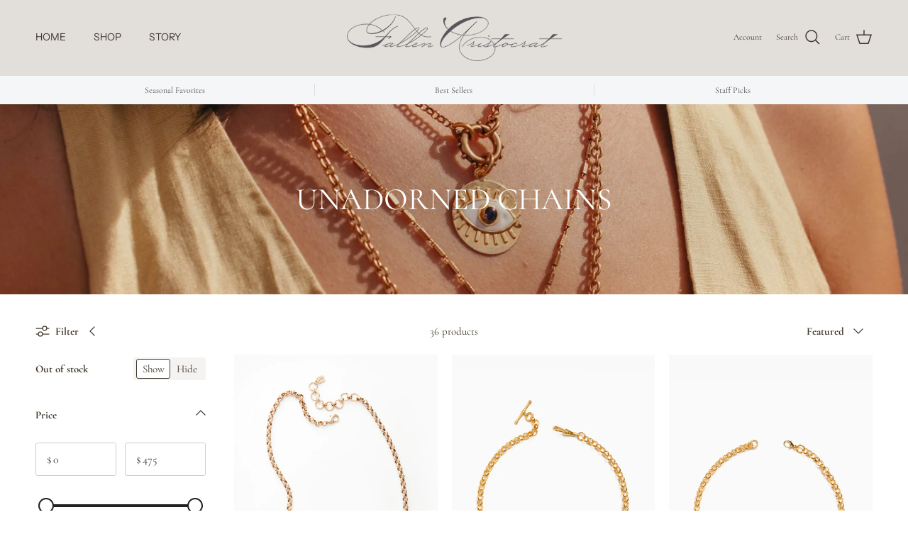

--- FILE ---
content_type: text/html; charset=utf-8
request_url: https://www.fallenaristocrat.com/collections/unadorned-chains
body_size: 41096
content:
<!doctype html>
<html class="no-js" lang="en" dir="ltr">
<head><meta charset="utf-8">
<meta name="viewport" content="width=device-width,initial-scale=1">
<title>UNADORNED CHAINS &ndash; FALLEN ARISTOCRAT</title><link rel="canonical" href="https://www.fallenaristocrat.com/collections/unadorned-chains"><link rel="icon" href="//www.fallenaristocrat.com/cdn/shop/files/Untitled-2_0cb0c052-57f8-432c-884c-a206df53885a.png?crop=center&height=48&v=1711042995&width=48" type="image/png">
  <link rel="apple-touch-icon" href="//www.fallenaristocrat.com/cdn/shop/files/Untitled-2_0cb0c052-57f8-432c-884c-a206df53885a.png?crop=center&height=180&v=1711042995&width=180"><meta property="og:site_name" content="FALLEN ARISTOCRAT">
<meta property="og:url" content="https://www.fallenaristocrat.com/collections/unadorned-chains">
<meta property="og:title" content="UNADORNED CHAINS">
<meta property="og:type" content="product.group">
<meta property="og:description" content="FALLEN ARISTOCRAT"><meta property="og:image" content="http://www.fallenaristocrat.com/cdn/shop/collections/Eye_Heart_Hand__Le_Semeuse_Tan__23836B66_2DA8_4579_A3A1_05359ABD3822.jpg?crop=center&height=1200&v=1709768888&width=1200">
  <meta property="og:image:secure_url" content="https://www.fallenaristocrat.com/cdn/shop/collections/Eye_Heart_Hand__Le_Semeuse_Tan__23836B66_2DA8_4579_A3A1_05359ABD3822.jpg?crop=center&height=1200&v=1709768888&width=1200">
  <meta property="og:image:width" content="2500">
  <meta property="og:image:height" content="3756"><meta name="twitter:card" content="summary_large_image">
<meta name="twitter:title" content="UNADORNED CHAINS">
<meta name="twitter:description" content="FALLEN ARISTOCRAT">
<style>@font-face {
  font-family: Cormorant;
  font-weight: 400;
  font-style: normal;
  font-display: fallback;
  src: url("//www.fallenaristocrat.com/cdn/fonts/cormorant/cormorant_n4.bd66e8e0031690b46374315bd1c15a17a8dcd450.woff2") format("woff2"),
       url("//www.fallenaristocrat.com/cdn/fonts/cormorant/cormorant_n4.e5604516683cb4cc166c001f2ff5f387255e3b45.woff") format("woff");
}
@font-face {
  font-family: Cormorant;
  font-weight: 700;
  font-style: normal;
  font-display: fallback;
  src: url("//www.fallenaristocrat.com/cdn/fonts/cormorant/cormorant_n7.c51184f59f7d2caf4999bcef8df2fc4fc4444aec.woff2") format("woff2"),
       url("//www.fallenaristocrat.com/cdn/fonts/cormorant/cormorant_n7.c9ca63ec9e4d37ba28b9518c6b06672c0f43cd49.woff") format("woff");
}
@font-face {
  font-family: Cormorant;
  font-weight: 500;
  font-style: normal;
  font-display: fallback;
  src: url("//www.fallenaristocrat.com/cdn/fonts/cormorant/cormorant_n5.897f6a30ce53863d490505c0132c13f3a2107ba7.woff2") format("woff2"),
       url("//www.fallenaristocrat.com/cdn/fonts/cormorant/cormorant_n5.2886c5c58d0eba0663ec9f724d5eb310c99287bf.woff") format("woff");
}
@font-face {
  font-family: Cormorant;
  font-weight: 400;
  font-style: italic;
  font-display: fallback;
  src: url("//www.fallenaristocrat.com/cdn/fonts/cormorant/cormorant_i4.0b95f138bb9694e184a2ebaf079dd59cf448e2d3.woff2") format("woff2"),
       url("//www.fallenaristocrat.com/cdn/fonts/cormorant/cormorant_i4.75684eb0a368d69688996f5f8e72c62747e6c249.woff") format("woff");
}
@font-face {
  font-family: Cormorant;
  font-weight: 700;
  font-style: italic;
  font-display: fallback;
  src: url("//www.fallenaristocrat.com/cdn/fonts/cormorant/cormorant_i7.fa6e55789218717259c80e332e32b03d0c0e36e1.woff2") format("woff2"),
       url("//www.fallenaristocrat.com/cdn/fonts/cormorant/cormorant_i7.b5766b6262212587af58cec3328f4ffbc7c29531.woff") format("woff");
}
@font-face {
  font-family: Cormorant;
  font-weight: 400;
  font-style: normal;
  font-display: fallback;
  src: url("//www.fallenaristocrat.com/cdn/fonts/cormorant/cormorant_n4.bd66e8e0031690b46374315bd1c15a17a8dcd450.woff2") format("woff2"),
       url("//www.fallenaristocrat.com/cdn/fonts/cormorant/cormorant_n4.e5604516683cb4cc166c001f2ff5f387255e3b45.woff") format("woff");
}
@font-face {
  font-family: Halant;
  font-weight: 400;
  font-style: normal;
  font-display: fallback;
  src: url("//www.fallenaristocrat.com/cdn/fonts/halant/halant_n4.7a3ca1dd5e401bca6e0e60419988fc6cfb4396fb.woff2") format("woff2"),
       url("//www.fallenaristocrat.com/cdn/fonts/halant/halant_n4.38c179b4994871894f8956587b45f527a9326a7a.woff") format("woff");
}
@font-face {
  font-family: "Instrument Sans";
  font-weight: 400;
  font-style: normal;
  font-display: fallback;
  src: url("//www.fallenaristocrat.com/cdn/fonts/instrument_sans/instrumentsans_n4.db86542ae5e1596dbdb28c279ae6c2086c4c5bfa.woff2") format("woff2"),
       url("//www.fallenaristocrat.com/cdn/fonts/instrument_sans/instrumentsans_n4.510f1b081e58d08c30978f465518799851ef6d8b.woff") format("woff");
}
@font-face {
  font-family: "Instrument Sans";
  font-weight: 600;
  font-style: normal;
  font-display: fallback;
  src: url("//www.fallenaristocrat.com/cdn/fonts/instrument_sans/instrumentsans_n6.27dc66245013a6f7f317d383a3cc9a0c347fb42d.woff2") format("woff2"),
       url("//www.fallenaristocrat.com/cdn/fonts/instrument_sans/instrumentsans_n6.1a71efbeeb140ec495af80aad612ad55e19e6d0e.woff") format("woff");
}
:root {
  --page-container-width:          2200px;
  --reading-container-width:       720px;
  --divider-opacity:               0.14;
  --gutter-large:                  30px;
  --gutter-desktop:                20px;
  --gutter-mobile:                 16px;
  --section-padding:               50px;
  --larger-section-padding:        80px;
  --larger-section-padding-mobile: 60px;
  --largest-section-padding:       110px;
  --aos-animate-duration:          0.6s;

  --base-font-family:              Cormorant, serif;
  --base-font-weight:              400;
  --base-font-style:               normal;
  --heading-font-family:           Cormorant, serif;
  --heading-font-weight:           400;
  --heading-font-style:            normal;
  --logo-font-family:              Halant, serif;
  --logo-font-weight:              400;
  --logo-font-style:               normal;
  --nav-font-family:               "Instrument Sans", sans-serif;
  --nav-font-weight:               400;
  --nav-font-style:                normal;

  --base-text-size:15px;
  --base-line-height:              1.6;
  --input-text-size:16px;
  --smaller-text-size-1:12px;
  --smaller-text-size-2:14px;
  --smaller-text-size-3:12px;
  --smaller-text-size-4:11px;
  --larger-text-size:25px;
  --super-large-text-size:44px;
  --super-large-mobile-text-size:20px;
  --larger-mobile-text-size:20px;
  --logo-text-size:26px;--btn-letter-spacing: 0.08em;
    --btn-text-transform: uppercase;
    --button-text-size: 13px;
    --quickbuy-button-text-size: 13;
    --small-feature-link-font-size: 0.75em;
    --input-btn-padding-top:             1.2em;
    --input-btn-padding-bottom:          1.2em;--heading-text-transform:uppercase;
  --nav-text-size:                      14px;
  --mobile-menu-font-weight:            600;

  --body-bg-color:                      255 255 255;
  --bg-color:                           255 255 255;
  --body-text-color:                    65 57 46;
  --text-color:                         65 57 46;

  --header-text-col:                    #41392e;--header-text-hover-col:             var(--main-nav-link-hover-col);--header-bg-col:                     #e2ded9;
  --heading-color:                     65 57 46;
  --body-heading-color:                65 57 46;
  --heading-divider-col:               #e2ded9;

  --logo-col:                          #41392e;
  --main-nav-bg:                       #e2ded9;
  --main-nav-link-col:                 #41392e;
  --main-nav-link-hover-col:           #c1b4a8;
  --main-nav-link-featured-col:        #646839;

  --link-color:                        164 113 4;
  --body-link-color:                   164 113 4;

  --btn-bg-color:                        193 180 168;
  --btn-bg-hover-color:                  226 222 217;
  --btn-border-color:                    193 180 168;
  --btn-border-hover-color:              226 222 217;
  --btn-text-color:                      255 255 255;
  --btn-text-hover-color:                255 255 255;--btn-alt-bg-color:                    255 255 255;
  --btn-alt-text-color:                  35 35 35;
  --btn-alt-border-color:                35 35 35;
  --btn-alt-border-hover-color:          35 35 35;--btn-ter-bg-color:                    235 235 235;
  --btn-ter-text-color:                  5 5 4;
  --btn-ter-bg-hover-color:              193 180 168;
  --btn-ter-text-hover-color:            255 255 255;--btn-border-radius: 3px;--color-scheme-default:                             #ffffff;
  --color-scheme-default-color:                       255 255 255;
  --color-scheme-default-text-color:                  65 57 46;
  --color-scheme-default-head-color:                  65 57 46;
  --color-scheme-default-link-color:                  164 113 4;
  --color-scheme-default-btn-text-color:              255 255 255;
  --color-scheme-default-btn-text-hover-color:        255 255 255;
  --color-scheme-default-btn-bg-color:                193 180 168;
  --color-scheme-default-btn-bg-hover-color:          226 222 217;
  --color-scheme-default-btn-border-color:            193 180 168;
  --color-scheme-default-btn-border-hover-color:      226 222 217;
  --color-scheme-default-btn-alt-text-color:          35 35 35;
  --color-scheme-default-btn-alt-bg-color:            255 255 255;
  --color-scheme-default-btn-alt-border-color:        35 35 35;
  --color-scheme-default-btn-alt-border-hover-color:  35 35 35;

  --color-scheme-1:                             #e2ded9;
  --color-scheme-1-color:                       226 222 217;
  --color-scheme-1-text-color:                  65 57 46;
  --color-scheme-1-head-color:                  65 57 46;
  --color-scheme-1-link-color:                  164 113 4;
  --color-scheme-1-btn-text-color:              255 255 255;
  --color-scheme-1-btn-text-hover-color:        255 255 255;
  --color-scheme-1-btn-bg-color:                226 222 217;
  --color-scheme-1-btn-bg-hover-color:          193 180 168;
  --color-scheme-1-btn-border-color:            226 222 217;
  --color-scheme-1-btn-border-hover-color:      193 180 168;
  --color-scheme-1-btn-alt-text-color:          65 57 46;
  --color-scheme-1-btn-alt-bg-color:            193 180 168;
  --color-scheme-1-btn-alt-border-color:        65 57 46;
  --color-scheme-1-btn-alt-border-hover-color:  65 57 46;

  --color-scheme-2:                             #41392e;
  --color-scheme-2-color:                       65 57 46;
  --color-scheme-2-text-color:                  226 222 217;
  --color-scheme-2-head-color:                  226 222 217;
  --color-scheme-2-link-color:                  164 113 4;
  --color-scheme-2-btn-text-color:              255 255 255;
  --color-scheme-2-btn-text-hover-color:        255 255 255;
  --color-scheme-2-btn-bg-color:                193 180 168;
  --color-scheme-2-btn-bg-hover-color:          226 222 217;
  --color-scheme-2-btn-border-color:            193 180 168;
  --color-scheme-2-btn-border-hover-color:      226 222 217;
  --color-scheme-2-btn-alt-text-color:          35 35 35;
  --color-scheme-2-btn-alt-bg-color:            255 255 255;
  --color-scheme-2-btn-alt-border-color:        35 35 35;
  --color-scheme-2-btn-alt-border-hover-color:  35 35 35;

  /* Shop Pay payment terms */
  --payment-terms-background-color:    #ffffff;--quickbuy-bg: 255 255 255;--body-input-background-color:       rgb(var(--body-bg-color));
  --input-background-color:            rgb(var(--body-bg-color));
  --body-input-text-color:             var(--body-text-color);
  --input-text-color:                  var(--body-text-color);
  --body-input-border-color:           rgb(208, 206, 203);
  --input-border-color:                rgb(208, 206, 203);
  --input-border-color-hover:          rgb(151, 146, 140);
  --input-border-color-active:         rgb(65, 57, 46);

  --swatch-cross-svg:                  url("data:image/svg+xml,%3Csvg xmlns='http://www.w3.org/2000/svg' width='240' height='240' viewBox='0 0 24 24' fill='none' stroke='rgb(208, 206, 203)' stroke-width='0.09' preserveAspectRatio='none' %3E%3Cline x1='24' y1='0' x2='0' y2='24'%3E%3C/line%3E%3C/svg%3E");
  --swatch-cross-hover:                url("data:image/svg+xml,%3Csvg xmlns='http://www.w3.org/2000/svg' width='240' height='240' viewBox='0 0 24 24' fill='none' stroke='rgb(151, 146, 140)' stroke-width='0.09' preserveAspectRatio='none' %3E%3Cline x1='24' y1='0' x2='0' y2='24'%3E%3C/line%3E%3C/svg%3E");
  --swatch-cross-active:               url("data:image/svg+xml,%3Csvg xmlns='http://www.w3.org/2000/svg' width='240' height='240' viewBox='0 0 24 24' fill='none' stroke='rgb(65, 57, 46)' stroke-width='0.09' preserveAspectRatio='none' %3E%3Cline x1='24' y1='0' x2='0' y2='24'%3E%3C/line%3E%3C/svg%3E");

  --footer-divider-col:                #e2ded9;
  --footer-text-col:                   226 222 217;
  --footer-heading-col:                226 222 217;
  --footer-bg:                         #41392e;--product-label-overlay-justify: flex-start;--product-label-overlay-align: flex-start;--product-label-overlay-reduction-text:   #ffffff;
  --product-label-overlay-reduction-bg:     #a47104;
  --product-label-overlay-stock-text:       #ffffff;
  --product-label-overlay-stock-bg:         #c1b4a8;
  --product-label-overlay-new-text:         #ffffff;
  --product-label-overlay-new-bg:           #a47104;
  --product-label-overlay-meta-text:        #ffffff;
  --product-label-overlay-meta-bg:          #2c3a59;
  --product-label-sale-text:                #c1b4a8;
  --product-label-sold-text:                #646839;
  --product-label-preorder-text:            #646839;

  --product-block-crop-align:               center;

  
  --product-block-price-align:              flex-start;
  --product-block-price-item-margin-start:  initial;
  --product-block-price-item-margin-end:    .5rem;
  

  --collection-block-image-position:   center center;

  --swatch-picker-image-size:          40px;
  --swatch-crop-align:                 center center;

  --image-overlay-text-color:          255 255 255;--image-overlay-bg:                  rgba(193, 180, 168, 0.11);
  --image-overlay-shadow-start:        rgb(0 0 0 / 0.16);
  --image-overlay-box-opacity:         0.34;.image-overlay--bg-box .text-overlay .text-overlay__text {
      --image-overlay-box-bg: 255 255 255;
      --heading-color: var(--body-heading-color);
      --text-color: var(--body-text-color);
      --link-color: var(--body-link-color);
    }--product-inventory-ok-box-color:            #e2ded9;
  --product-inventory-ok-text-color:           #41392e;
  --product-inventory-ok-icon-box-fill-color:  #fff;
  --product-inventory-low-box-color:           #fcf1cd;
  --product-inventory-low-text-color:          #dd9a1a;
  --product-inventory-low-icon-box-fill-color: #fff;
  --product-inventory-low-text-color-channels: 65, 57, 46;
  --product-inventory-ok-text-color-channels:  221, 154, 26;

  --rating-star-color: 193 100 82;
}::selection {
    background: rgb(var(--body-heading-color));
    color: rgb(var(--body-bg-color));
  }
  ::-moz-selection {
    background: rgb(var(--body-heading-color));
    color: rgb(var(--body-bg-color));
  }body {
  background: rgb(var(--body-bg-color)) url('//www.fallenaristocrat.com/cdn/shop/files/FA_logo.png?v=1711681721&width=2048') repeatxy;
}.navigation .h1 {
  color: inherit !important;
}.use-color-scheme--default {
  --product-label-sale-text:           #c1b4a8;
  --product-label-sold-text:           #646839;
  --product-label-preorder-text:       #646839;
  --input-background-color:            rgb(var(--body-bg-color));
  --input-text-color:                  var(--body-input-text-color);
  --input-border-color:                rgb(208, 206, 203);
  --input-border-color-hover:          rgb(151, 146, 140);
  --input-border-color-active:         rgb(65, 57, 46);
}</style>

  <link href="//www.fallenaristocrat.com/cdn/shop/t/11/assets/main.css?v=98332359397807725241709507162" rel="stylesheet" type="text/css" media="all" />
<link rel="preload" as="font" href="//www.fallenaristocrat.com/cdn/fonts/cormorant/cormorant_n4.bd66e8e0031690b46374315bd1c15a17a8dcd450.woff2" type="font/woff2" crossorigin><link rel="preload" as="font" href="//www.fallenaristocrat.com/cdn/fonts/cormorant/cormorant_n4.bd66e8e0031690b46374315bd1c15a17a8dcd450.woff2" type="font/woff2" crossorigin><script>
    document.documentElement.className = document.documentElement.className.replace('no-js', 'js');

    window.theme = {
      info: {
        name: 'Symmetry',
        version: '7.1.2'
      },
      device: {
        hasTouch: window.matchMedia('(any-pointer: coarse)').matches,
        hasHover: window.matchMedia('(hover: hover)').matches
      },
      mediaQueries: {
        md: '(min-width: 768px)',
        productMediaCarouselBreak: '(min-width: 1041px)'
      },
      routes: {
        base: 'https://www.fallenaristocrat.com',
        cart: '/cart',
        cartAdd: '/cart/add.js',
        cartUpdate: '/cart/update.js',
        predictiveSearch: '/search/suggest'
      },
      strings: {
        cartTermsConfirmation: "You must agree to the terms and conditions before continuing.",
        cartItemsQuantityError: "You can only add [QUANTITY] of this item to your cart.",
        generalSearchViewAll: "View all search results",
        noStock: "Sold out",
        noVariant: "Unavailable",
        productsProductChooseA: "Choose a",
        generalSearchPages: "Pages",
        generalSearchNoResultsWithoutTerms: "Sorry, we couldnʼt find any results",
        shippingCalculator: {
          singleRate: "There is one shipping rate for this destination:",
          multipleRates: "There are multiple shipping rates for this destination:",
          noRates: "We do not ship to this destination."
        }
      },
      settings: {
        moneyWithCurrencyFormat: "${{amount}} USD",
        cartType: "drawer",
        afterAddToCart: "drawer",
        quickbuyStyle: "button",
        externalLinksNewTab: true,
        internalLinksSmoothScroll: true
      }
    }

    theme.inlineNavigationCheck = function() {
      var pageHeader = document.querySelector('.pageheader'),
          inlineNavContainer = pageHeader.querySelector('.logo-area__left__inner'),
          inlineNav = inlineNavContainer.querySelector('.navigation--left');
      if (inlineNav && getComputedStyle(inlineNav).display != 'none') {
        var inlineMenuCentered = document.querySelector('.pageheader--layout-inline-menu-center'),
            logoContainer = document.querySelector('.logo-area__middle__inner');
        if(inlineMenuCentered) {
          var rightWidth = document.querySelector('.logo-area__right__inner').clientWidth,
              middleWidth = logoContainer.clientWidth,
              logoArea = document.querySelector('.logo-area'),
              computedLogoAreaStyle = getComputedStyle(logoArea),
              logoAreaInnerWidth = logoArea.clientWidth - Math.ceil(parseFloat(computedLogoAreaStyle.paddingLeft)) - Math.ceil(parseFloat(computedLogoAreaStyle.paddingRight)),
              availableNavWidth = logoAreaInnerWidth - Math.max(rightWidth, middleWidth) * 2 - 40;
          inlineNavContainer.style.maxWidth = availableNavWidth + 'px';
        }

        var firstInlineNavLink = inlineNav.querySelector('.navigation__item:first-child'),
            lastInlineNavLink = inlineNav.querySelector('.navigation__item:last-child');
        if (lastInlineNavLink) {
          var inlineNavWidth = null;
          if(document.querySelector('html[dir=rtl]')) {
            inlineNavWidth = firstInlineNavLink.offsetLeft - lastInlineNavLink.offsetLeft + firstInlineNavLink.offsetWidth;
          } else {
            inlineNavWidth = lastInlineNavLink.offsetLeft - firstInlineNavLink.offsetLeft + lastInlineNavLink.offsetWidth;
          }
          if (inlineNavContainer.offsetWidth >= inlineNavWidth) {
            pageHeader.classList.add('pageheader--layout-inline-permitted');
            var tallLogo = logoContainer.clientHeight > lastInlineNavLink.clientHeight + 20;
            if (tallLogo) {
              inlineNav.classList.add('navigation--tight-underline');
            } else {
              inlineNav.classList.remove('navigation--tight-underline');
            }
          } else {
            pageHeader.classList.remove('pageheader--layout-inline-permitted');
          }
        }
      }
    };

    theme.setInitialHeaderHeightProperty = () => {
      const section = document.querySelector('.section-header');
      if (section) {
        document.documentElement.style.setProperty('--theme-header-height', Math.ceil(section.clientHeight) + 'px');
      }
    };
  </script>

  <script src="//www.fallenaristocrat.com/cdn/shop/t/11/assets/main.js?v=66933730433444639621709507162" defer></script>
    <script src="//www.fallenaristocrat.com/cdn/shop/t/11/assets/animate-on-scroll.js?v=15249566486942820451709507162" defer></script>
    <link href="//www.fallenaristocrat.com/cdn/shop/t/11/assets/animate-on-scroll.css?v=35216439550296132921709507162" rel="stylesheet" type="text/css" media="all" />
  

  <script>window.performance && window.performance.mark && window.performance.mark('shopify.content_for_header.start');</script><meta name="google-site-verification" content="PDtFF2anh8rttbnWlotHlHTdzKl-J1neh-Ly3XmM-eI">
<meta id="shopify-digital-wallet" name="shopify-digital-wallet" content="/58060767301/digital_wallets/dialog">
<meta name="shopify-checkout-api-token" content="4772932e327dcc873f859c74d6642c9e">
<meta id="in-context-paypal-metadata" data-shop-id="58060767301" data-venmo-supported="false" data-environment="production" data-locale="en_US" data-paypal-v4="true" data-currency="USD">
<link rel="alternate" type="application/atom+xml" title="Feed" href="/collections/unadorned-chains.atom" />
<link rel="alternate" type="application/json+oembed" href="https://www.fallenaristocrat.com/collections/unadorned-chains.oembed">
<script async="async" src="/checkouts/internal/preloads.js?locale=en-US"></script>
<link rel="preconnect" href="https://shop.app" crossorigin="anonymous">
<script async="async" src="https://shop.app/checkouts/internal/preloads.js?locale=en-US&shop_id=58060767301" crossorigin="anonymous"></script>
<script id="apple-pay-shop-capabilities" type="application/json">{"shopId":58060767301,"countryCode":"US","currencyCode":"USD","merchantCapabilities":["supports3DS"],"merchantId":"gid:\/\/shopify\/Shop\/58060767301","merchantName":"FALLEN ARISTOCRAT","requiredBillingContactFields":["postalAddress","email"],"requiredShippingContactFields":["postalAddress","email"],"shippingType":"shipping","supportedNetworks":["visa","masterCard","amex","discover","elo","jcb"],"total":{"type":"pending","label":"FALLEN ARISTOCRAT","amount":"1.00"},"shopifyPaymentsEnabled":true,"supportsSubscriptions":true}</script>
<script id="shopify-features" type="application/json">{"accessToken":"4772932e327dcc873f859c74d6642c9e","betas":["rich-media-storefront-analytics"],"domain":"www.fallenaristocrat.com","predictiveSearch":true,"shopId":58060767301,"locale":"en"}</script>
<script>var Shopify = Shopify || {};
Shopify.shop = "6a654f-5.myshopify.com";
Shopify.locale = "en";
Shopify.currency = {"active":"USD","rate":"1.0"};
Shopify.country = "US";
Shopify.theme = {"name":"Symmetry","id":126707204165,"schema_name":"Symmetry","schema_version":"7.1.2","theme_store_id":568,"role":"main"};
Shopify.theme.handle = "null";
Shopify.theme.style = {"id":null,"handle":null};
Shopify.cdnHost = "www.fallenaristocrat.com/cdn";
Shopify.routes = Shopify.routes || {};
Shopify.routes.root = "/";</script>
<script type="module">!function(o){(o.Shopify=o.Shopify||{}).modules=!0}(window);</script>
<script>!function(o){function n(){var o=[];function n(){o.push(Array.prototype.slice.apply(arguments))}return n.q=o,n}var t=o.Shopify=o.Shopify||{};t.loadFeatures=n(),t.autoloadFeatures=n()}(window);</script>
<script>
  window.ShopifyPay = window.ShopifyPay || {};
  window.ShopifyPay.apiHost = "shop.app\/pay";
  window.ShopifyPay.redirectState = null;
</script>
<script id="shop-js-analytics" type="application/json">{"pageType":"collection"}</script>
<script defer="defer" async type="module" src="//www.fallenaristocrat.com/cdn/shopifycloud/shop-js/modules/v2/client.init-shop-cart-sync_BT-GjEfc.en.esm.js"></script>
<script defer="defer" async type="module" src="//www.fallenaristocrat.com/cdn/shopifycloud/shop-js/modules/v2/chunk.common_D58fp_Oc.esm.js"></script>
<script defer="defer" async type="module" src="//www.fallenaristocrat.com/cdn/shopifycloud/shop-js/modules/v2/chunk.modal_xMitdFEc.esm.js"></script>
<script type="module">
  await import("//www.fallenaristocrat.com/cdn/shopifycloud/shop-js/modules/v2/client.init-shop-cart-sync_BT-GjEfc.en.esm.js");
await import("//www.fallenaristocrat.com/cdn/shopifycloud/shop-js/modules/v2/chunk.common_D58fp_Oc.esm.js");
await import("//www.fallenaristocrat.com/cdn/shopifycloud/shop-js/modules/v2/chunk.modal_xMitdFEc.esm.js");

  window.Shopify.SignInWithShop?.initShopCartSync?.({"fedCMEnabled":true,"windoidEnabled":true});

</script>
<script>
  window.Shopify = window.Shopify || {};
  if (!window.Shopify.featureAssets) window.Shopify.featureAssets = {};
  window.Shopify.featureAssets['shop-js'] = {"shop-cart-sync":["modules/v2/client.shop-cart-sync_DZOKe7Ll.en.esm.js","modules/v2/chunk.common_D58fp_Oc.esm.js","modules/v2/chunk.modal_xMitdFEc.esm.js"],"init-fed-cm":["modules/v2/client.init-fed-cm_B6oLuCjv.en.esm.js","modules/v2/chunk.common_D58fp_Oc.esm.js","modules/v2/chunk.modal_xMitdFEc.esm.js"],"shop-cash-offers":["modules/v2/client.shop-cash-offers_D2sdYoxE.en.esm.js","modules/v2/chunk.common_D58fp_Oc.esm.js","modules/v2/chunk.modal_xMitdFEc.esm.js"],"shop-login-button":["modules/v2/client.shop-login-button_QeVjl5Y3.en.esm.js","modules/v2/chunk.common_D58fp_Oc.esm.js","modules/v2/chunk.modal_xMitdFEc.esm.js"],"pay-button":["modules/v2/client.pay-button_DXTOsIq6.en.esm.js","modules/v2/chunk.common_D58fp_Oc.esm.js","modules/v2/chunk.modal_xMitdFEc.esm.js"],"shop-button":["modules/v2/client.shop-button_DQZHx9pm.en.esm.js","modules/v2/chunk.common_D58fp_Oc.esm.js","modules/v2/chunk.modal_xMitdFEc.esm.js"],"avatar":["modules/v2/client.avatar_BTnouDA3.en.esm.js"],"init-windoid":["modules/v2/client.init-windoid_CR1B-cfM.en.esm.js","modules/v2/chunk.common_D58fp_Oc.esm.js","modules/v2/chunk.modal_xMitdFEc.esm.js"],"init-shop-for-new-customer-accounts":["modules/v2/client.init-shop-for-new-customer-accounts_C_vY_xzh.en.esm.js","modules/v2/client.shop-login-button_QeVjl5Y3.en.esm.js","modules/v2/chunk.common_D58fp_Oc.esm.js","modules/v2/chunk.modal_xMitdFEc.esm.js"],"init-shop-email-lookup-coordinator":["modules/v2/client.init-shop-email-lookup-coordinator_BI7n9ZSv.en.esm.js","modules/v2/chunk.common_D58fp_Oc.esm.js","modules/v2/chunk.modal_xMitdFEc.esm.js"],"init-shop-cart-sync":["modules/v2/client.init-shop-cart-sync_BT-GjEfc.en.esm.js","modules/v2/chunk.common_D58fp_Oc.esm.js","modules/v2/chunk.modal_xMitdFEc.esm.js"],"shop-toast-manager":["modules/v2/client.shop-toast-manager_DiYdP3xc.en.esm.js","modules/v2/chunk.common_D58fp_Oc.esm.js","modules/v2/chunk.modal_xMitdFEc.esm.js"],"init-customer-accounts":["modules/v2/client.init-customer-accounts_D9ZNqS-Q.en.esm.js","modules/v2/client.shop-login-button_QeVjl5Y3.en.esm.js","modules/v2/chunk.common_D58fp_Oc.esm.js","modules/v2/chunk.modal_xMitdFEc.esm.js"],"init-customer-accounts-sign-up":["modules/v2/client.init-customer-accounts-sign-up_iGw4briv.en.esm.js","modules/v2/client.shop-login-button_QeVjl5Y3.en.esm.js","modules/v2/chunk.common_D58fp_Oc.esm.js","modules/v2/chunk.modal_xMitdFEc.esm.js"],"shop-follow-button":["modules/v2/client.shop-follow-button_CqMgW2wH.en.esm.js","modules/v2/chunk.common_D58fp_Oc.esm.js","modules/v2/chunk.modal_xMitdFEc.esm.js"],"checkout-modal":["modules/v2/client.checkout-modal_xHeaAweL.en.esm.js","modules/v2/chunk.common_D58fp_Oc.esm.js","modules/v2/chunk.modal_xMitdFEc.esm.js"],"shop-login":["modules/v2/client.shop-login_D91U-Q7h.en.esm.js","modules/v2/chunk.common_D58fp_Oc.esm.js","modules/v2/chunk.modal_xMitdFEc.esm.js"],"lead-capture":["modules/v2/client.lead-capture_BJmE1dJe.en.esm.js","modules/v2/chunk.common_D58fp_Oc.esm.js","modules/v2/chunk.modal_xMitdFEc.esm.js"],"payment-terms":["modules/v2/client.payment-terms_Ci9AEqFq.en.esm.js","modules/v2/chunk.common_D58fp_Oc.esm.js","modules/v2/chunk.modal_xMitdFEc.esm.js"]};
</script>
<script>(function() {
  var isLoaded = false;
  function asyncLoad() {
    if (isLoaded) return;
    isLoaded = true;
    var urls = ["https:\/\/cdnv2.mycustomizer.com\/s-scripts\/front.js.gz?shop=6a654f-5.myshopify.com","\/\/backinstock.useamp.com\/widget\/93545_1767160894.js?category=bis\u0026v=6\u0026shop=6a654f-5.myshopify.com"];
    for (var i = 0; i < urls.length; i++) {
      var s = document.createElement('script');
      s.type = 'text/javascript';
      s.async = true;
      s.src = urls[i];
      var x = document.getElementsByTagName('script')[0];
      x.parentNode.insertBefore(s, x);
    }
  };
  if(window.attachEvent) {
    window.attachEvent('onload', asyncLoad);
  } else {
    window.addEventListener('load', asyncLoad, false);
  }
})();</script>
<script id="__st">var __st={"a":58060767301,"offset":-18000,"reqid":"69369bc2-f270-4a2d-a74e-a7d34d3ae731-1769272722","pageurl":"www.fallenaristocrat.com\/collections\/unadorned-chains","u":"39203a467001","p":"collection","rtyp":"collection","rid":273071898693};</script>
<script>window.ShopifyPaypalV4VisibilityTracking = true;</script>
<script id="captcha-bootstrap">!function(){'use strict';const t='contact',e='account',n='new_comment',o=[[t,t],['blogs',n],['comments',n],[t,'customer']],c=[[e,'customer_login'],[e,'guest_login'],[e,'recover_customer_password'],[e,'create_customer']],r=t=>t.map((([t,e])=>`form[action*='/${t}']:not([data-nocaptcha='true']) input[name='form_type'][value='${e}']`)).join(','),a=t=>()=>t?[...document.querySelectorAll(t)].map((t=>t.form)):[];function s(){const t=[...o],e=r(t);return a(e)}const i='password',u='form_key',d=['recaptcha-v3-token','g-recaptcha-response','h-captcha-response',i],f=()=>{try{return window.sessionStorage}catch{return}},m='__shopify_v',_=t=>t.elements[u];function p(t,e,n=!1){try{const o=window.sessionStorage,c=JSON.parse(o.getItem(e)),{data:r}=function(t){const{data:e,action:n}=t;return t[m]||n?{data:e,action:n}:{data:t,action:n}}(c);for(const[e,n]of Object.entries(r))t.elements[e]&&(t.elements[e].value=n);n&&o.removeItem(e)}catch(o){console.error('form repopulation failed',{error:o})}}const l='form_type',E='cptcha';function T(t){t.dataset[E]=!0}const w=window,h=w.document,L='Shopify',v='ce_forms',y='captcha';let A=!1;((t,e)=>{const n=(g='f06e6c50-85a8-45c8-87d0-21a2b65856fe',I='https://cdn.shopify.com/shopifycloud/storefront-forms-hcaptcha/ce_storefront_forms_captcha_hcaptcha.v1.5.2.iife.js',D={infoText:'Protected by hCaptcha',privacyText:'Privacy',termsText:'Terms'},(t,e,n)=>{const o=w[L][v],c=o.bindForm;if(c)return c(t,g,e,D).then(n);var r;o.q.push([[t,g,e,D],n]),r=I,A||(h.body.append(Object.assign(h.createElement('script'),{id:'captcha-provider',async:!0,src:r})),A=!0)});var g,I,D;w[L]=w[L]||{},w[L][v]=w[L][v]||{},w[L][v].q=[],w[L][y]=w[L][y]||{},w[L][y].protect=function(t,e){n(t,void 0,e),T(t)},Object.freeze(w[L][y]),function(t,e,n,w,h,L){const[v,y,A,g]=function(t,e,n){const i=e?o:[],u=t?c:[],d=[...i,...u],f=r(d),m=r(i),_=r(d.filter((([t,e])=>n.includes(e))));return[a(f),a(m),a(_),s()]}(w,h,L),I=t=>{const e=t.target;return e instanceof HTMLFormElement?e:e&&e.form},D=t=>v().includes(t);t.addEventListener('submit',(t=>{const e=I(t);if(!e)return;const n=D(e)&&!e.dataset.hcaptchaBound&&!e.dataset.recaptchaBound,o=_(e),c=g().includes(e)&&(!o||!o.value);(n||c)&&t.preventDefault(),c&&!n&&(function(t){try{if(!f())return;!function(t){const e=f();if(!e)return;const n=_(t);if(!n)return;const o=n.value;o&&e.removeItem(o)}(t);const e=Array.from(Array(32),(()=>Math.random().toString(36)[2])).join('');!function(t,e){_(t)||t.append(Object.assign(document.createElement('input'),{type:'hidden',name:u})),t.elements[u].value=e}(t,e),function(t,e){const n=f();if(!n)return;const o=[...t.querySelectorAll(`input[type='${i}']`)].map((({name:t})=>t)),c=[...d,...o],r={};for(const[a,s]of new FormData(t).entries())c.includes(a)||(r[a]=s);n.setItem(e,JSON.stringify({[m]:1,action:t.action,data:r}))}(t,e)}catch(e){console.error('failed to persist form',e)}}(e),e.submit())}));const S=(t,e)=>{t&&!t.dataset[E]&&(n(t,e.some((e=>e===t))),T(t))};for(const o of['focusin','change'])t.addEventListener(o,(t=>{const e=I(t);D(e)&&S(e,y())}));const B=e.get('form_key'),M=e.get(l),P=B&&M;t.addEventListener('DOMContentLoaded',(()=>{const t=y();if(P)for(const e of t)e.elements[l].value===M&&p(e,B);[...new Set([...A(),...v().filter((t=>'true'===t.dataset.shopifyCaptcha))])].forEach((e=>S(e,t)))}))}(h,new URLSearchParams(w.location.search),n,t,e,['guest_login'])})(!0,!0)}();</script>
<script integrity="sha256-4kQ18oKyAcykRKYeNunJcIwy7WH5gtpwJnB7kiuLZ1E=" data-source-attribution="shopify.loadfeatures" defer="defer" src="//www.fallenaristocrat.com/cdn/shopifycloud/storefront/assets/storefront/load_feature-a0a9edcb.js" crossorigin="anonymous"></script>
<script crossorigin="anonymous" defer="defer" src="//www.fallenaristocrat.com/cdn/shopifycloud/storefront/assets/shopify_pay/storefront-65b4c6d7.js?v=20250812"></script>
<script data-source-attribution="shopify.dynamic_checkout.dynamic.init">var Shopify=Shopify||{};Shopify.PaymentButton=Shopify.PaymentButton||{isStorefrontPortableWallets:!0,init:function(){window.Shopify.PaymentButton.init=function(){};var t=document.createElement("script");t.src="https://www.fallenaristocrat.com/cdn/shopifycloud/portable-wallets/latest/portable-wallets.en.js",t.type="module",document.head.appendChild(t)}};
</script>
<script data-source-attribution="shopify.dynamic_checkout.buyer_consent">
  function portableWalletsHideBuyerConsent(e){var t=document.getElementById("shopify-buyer-consent"),n=document.getElementById("shopify-subscription-policy-button");t&&n&&(t.classList.add("hidden"),t.setAttribute("aria-hidden","true"),n.removeEventListener("click",e))}function portableWalletsShowBuyerConsent(e){var t=document.getElementById("shopify-buyer-consent"),n=document.getElementById("shopify-subscription-policy-button");t&&n&&(t.classList.remove("hidden"),t.removeAttribute("aria-hidden"),n.addEventListener("click",e))}window.Shopify?.PaymentButton&&(window.Shopify.PaymentButton.hideBuyerConsent=portableWalletsHideBuyerConsent,window.Shopify.PaymentButton.showBuyerConsent=portableWalletsShowBuyerConsent);
</script>
<script data-source-attribution="shopify.dynamic_checkout.cart.bootstrap">document.addEventListener("DOMContentLoaded",(function(){function t(){return document.querySelector("shopify-accelerated-checkout-cart, shopify-accelerated-checkout")}if(t())Shopify.PaymentButton.init();else{new MutationObserver((function(e,n){t()&&(Shopify.PaymentButton.init(),n.disconnect())})).observe(document.body,{childList:!0,subtree:!0})}}));
</script>
<link id="shopify-accelerated-checkout-styles" rel="stylesheet" media="screen" href="https://www.fallenaristocrat.com/cdn/shopifycloud/portable-wallets/latest/accelerated-checkout-backwards-compat.css" crossorigin="anonymous">
<style id="shopify-accelerated-checkout-cart">
        #shopify-buyer-consent {
  margin-top: 1em;
  display: inline-block;
  width: 100%;
}

#shopify-buyer-consent.hidden {
  display: none;
}

#shopify-subscription-policy-button {
  background: none;
  border: none;
  padding: 0;
  text-decoration: underline;
  font-size: inherit;
  cursor: pointer;
}

#shopify-subscription-policy-button::before {
  box-shadow: none;
}

      </style>

<script>window.performance && window.performance.mark && window.performance.mark('shopify.content_for_header.end');</script>
<!-- CC Custom Head Start --><!-- CC Custom Head End --><script src="https://cdn.shopify.com/extensions/4e276193-403c-423f-833c-fefed71819cf/forms-2298/assets/shopify-forms-loader.js" type="text/javascript" defer="defer"></script>
<link href="https://monorail-edge.shopifysvc.com" rel="dns-prefetch">
<script>(function(){if ("sendBeacon" in navigator && "performance" in window) {try {var session_token_from_headers = performance.getEntriesByType('navigation')[0].serverTiming.find(x => x.name == '_s').description;} catch {var session_token_from_headers = undefined;}var session_cookie_matches = document.cookie.match(/_shopify_s=([^;]*)/);var session_token_from_cookie = session_cookie_matches && session_cookie_matches.length === 2 ? session_cookie_matches[1] : "";var session_token = session_token_from_headers || session_token_from_cookie || "";function handle_abandonment_event(e) {var entries = performance.getEntries().filter(function(entry) {return /monorail-edge.shopifysvc.com/.test(entry.name);});if (!window.abandonment_tracked && entries.length === 0) {window.abandonment_tracked = true;var currentMs = Date.now();var navigation_start = performance.timing.navigationStart;var payload = {shop_id: 58060767301,url: window.location.href,navigation_start,duration: currentMs - navigation_start,session_token,page_type: "collection"};window.navigator.sendBeacon("https://monorail-edge.shopifysvc.com/v1/produce", JSON.stringify({schema_id: "online_store_buyer_site_abandonment/1.1",payload: payload,metadata: {event_created_at_ms: currentMs,event_sent_at_ms: currentMs}}));}}window.addEventListener('pagehide', handle_abandonment_event);}}());</script>
<script id="web-pixels-manager-setup">(function e(e,d,r,n,o){if(void 0===o&&(o={}),!Boolean(null===(a=null===(i=window.Shopify)||void 0===i?void 0:i.analytics)||void 0===a?void 0:a.replayQueue)){var i,a;window.Shopify=window.Shopify||{};var t=window.Shopify;t.analytics=t.analytics||{};var s=t.analytics;s.replayQueue=[],s.publish=function(e,d,r){return s.replayQueue.push([e,d,r]),!0};try{self.performance.mark("wpm:start")}catch(e){}var l=function(){var e={modern:/Edge?\/(1{2}[4-9]|1[2-9]\d|[2-9]\d{2}|\d{4,})\.\d+(\.\d+|)|Firefox\/(1{2}[4-9]|1[2-9]\d|[2-9]\d{2}|\d{4,})\.\d+(\.\d+|)|Chrom(ium|e)\/(9{2}|\d{3,})\.\d+(\.\d+|)|(Maci|X1{2}).+ Version\/(15\.\d+|(1[6-9]|[2-9]\d|\d{3,})\.\d+)([,.]\d+|)( \(\w+\)|)( Mobile\/\w+|) Safari\/|Chrome.+OPR\/(9{2}|\d{3,})\.\d+\.\d+|(CPU[ +]OS|iPhone[ +]OS|CPU[ +]iPhone|CPU IPhone OS|CPU iPad OS)[ +]+(15[._]\d+|(1[6-9]|[2-9]\d|\d{3,})[._]\d+)([._]\d+|)|Android:?[ /-](13[3-9]|1[4-9]\d|[2-9]\d{2}|\d{4,})(\.\d+|)(\.\d+|)|Android.+Firefox\/(13[5-9]|1[4-9]\d|[2-9]\d{2}|\d{4,})\.\d+(\.\d+|)|Android.+Chrom(ium|e)\/(13[3-9]|1[4-9]\d|[2-9]\d{2}|\d{4,})\.\d+(\.\d+|)|SamsungBrowser\/([2-9]\d|\d{3,})\.\d+/,legacy:/Edge?\/(1[6-9]|[2-9]\d|\d{3,})\.\d+(\.\d+|)|Firefox\/(5[4-9]|[6-9]\d|\d{3,})\.\d+(\.\d+|)|Chrom(ium|e)\/(5[1-9]|[6-9]\d|\d{3,})\.\d+(\.\d+|)([\d.]+$|.*Safari\/(?![\d.]+ Edge\/[\d.]+$))|(Maci|X1{2}).+ Version\/(10\.\d+|(1[1-9]|[2-9]\d|\d{3,})\.\d+)([,.]\d+|)( \(\w+\)|)( Mobile\/\w+|) Safari\/|Chrome.+OPR\/(3[89]|[4-9]\d|\d{3,})\.\d+\.\d+|(CPU[ +]OS|iPhone[ +]OS|CPU[ +]iPhone|CPU IPhone OS|CPU iPad OS)[ +]+(10[._]\d+|(1[1-9]|[2-9]\d|\d{3,})[._]\d+)([._]\d+|)|Android:?[ /-](13[3-9]|1[4-9]\d|[2-9]\d{2}|\d{4,})(\.\d+|)(\.\d+|)|Mobile Safari.+OPR\/([89]\d|\d{3,})\.\d+\.\d+|Android.+Firefox\/(13[5-9]|1[4-9]\d|[2-9]\d{2}|\d{4,})\.\d+(\.\d+|)|Android.+Chrom(ium|e)\/(13[3-9]|1[4-9]\d|[2-9]\d{2}|\d{4,})\.\d+(\.\d+|)|Android.+(UC? ?Browser|UCWEB|U3)[ /]?(15\.([5-9]|\d{2,})|(1[6-9]|[2-9]\d|\d{3,})\.\d+)\.\d+|SamsungBrowser\/(5\.\d+|([6-9]|\d{2,})\.\d+)|Android.+MQ{2}Browser\/(14(\.(9|\d{2,})|)|(1[5-9]|[2-9]\d|\d{3,})(\.\d+|))(\.\d+|)|K[Aa][Ii]OS\/(3\.\d+|([4-9]|\d{2,})\.\d+)(\.\d+|)/},d=e.modern,r=e.legacy,n=navigator.userAgent;return n.match(d)?"modern":n.match(r)?"legacy":"unknown"}(),u="modern"===l?"modern":"legacy",c=(null!=n?n:{modern:"",legacy:""})[u],f=function(e){return[e.baseUrl,"/wpm","/b",e.hashVersion,"modern"===e.buildTarget?"m":"l",".js"].join("")}({baseUrl:d,hashVersion:r,buildTarget:u}),m=function(e){var d=e.version,r=e.bundleTarget,n=e.surface,o=e.pageUrl,i=e.monorailEndpoint;return{emit:function(e){var a=e.status,t=e.errorMsg,s=(new Date).getTime(),l=JSON.stringify({metadata:{event_sent_at_ms:s},events:[{schema_id:"web_pixels_manager_load/3.1",payload:{version:d,bundle_target:r,page_url:o,status:a,surface:n,error_msg:t},metadata:{event_created_at_ms:s}}]});if(!i)return console&&console.warn&&console.warn("[Web Pixels Manager] No Monorail endpoint provided, skipping logging."),!1;try{return self.navigator.sendBeacon.bind(self.navigator)(i,l)}catch(e){}var u=new XMLHttpRequest;try{return u.open("POST",i,!0),u.setRequestHeader("Content-Type","text/plain"),u.send(l),!0}catch(e){return console&&console.warn&&console.warn("[Web Pixels Manager] Got an unhandled error while logging to Monorail."),!1}}}}({version:r,bundleTarget:l,surface:e.surface,pageUrl:self.location.href,monorailEndpoint:e.monorailEndpoint});try{o.browserTarget=l,function(e){var d=e.src,r=e.async,n=void 0===r||r,o=e.onload,i=e.onerror,a=e.sri,t=e.scriptDataAttributes,s=void 0===t?{}:t,l=document.createElement("script"),u=document.querySelector("head"),c=document.querySelector("body");if(l.async=n,l.src=d,a&&(l.integrity=a,l.crossOrigin="anonymous"),s)for(var f in s)if(Object.prototype.hasOwnProperty.call(s,f))try{l.dataset[f]=s[f]}catch(e){}if(o&&l.addEventListener("load",o),i&&l.addEventListener("error",i),u)u.appendChild(l);else{if(!c)throw new Error("Did not find a head or body element to append the script");c.appendChild(l)}}({src:f,async:!0,onload:function(){if(!function(){var e,d;return Boolean(null===(d=null===(e=window.Shopify)||void 0===e?void 0:e.analytics)||void 0===d?void 0:d.initialized)}()){var d=window.webPixelsManager.init(e)||void 0;if(d){var r=window.Shopify.analytics;r.replayQueue.forEach((function(e){var r=e[0],n=e[1],o=e[2];d.publishCustomEvent(r,n,o)})),r.replayQueue=[],r.publish=d.publishCustomEvent,r.visitor=d.visitor,r.initialized=!0}}},onerror:function(){return m.emit({status:"failed",errorMsg:"".concat(f," has failed to load")})},sri:function(e){var d=/^sha384-[A-Za-z0-9+/=]+$/;return"string"==typeof e&&d.test(e)}(c)?c:"",scriptDataAttributes:o}),m.emit({status:"loading"})}catch(e){m.emit({status:"failed",errorMsg:(null==e?void 0:e.message)||"Unknown error"})}}})({shopId: 58060767301,storefrontBaseUrl: "https://www.fallenaristocrat.com",extensionsBaseUrl: "https://extensions.shopifycdn.com/cdn/shopifycloud/web-pixels-manager",monorailEndpoint: "https://monorail-edge.shopifysvc.com/unstable/produce_batch",surface: "storefront-renderer",enabledBetaFlags: ["2dca8a86"],webPixelsConfigList: [{"id":"379748421","configuration":"{\"config\":\"{\\\"pixel_id\\\":\\\"GT-NFJ9Z86C\\\",\\\"target_country\\\":\\\"US\\\",\\\"gtag_events\\\":[{\\\"type\\\":\\\"purchase\\\",\\\"action_label\\\":\\\"MC-WK9Z7N4K93\\\"},{\\\"type\\\":\\\"page_view\\\",\\\"action_label\\\":\\\"MC-WK9Z7N4K93\\\"},{\\\"type\\\":\\\"view_item\\\",\\\"action_label\\\":\\\"MC-WK9Z7N4K93\\\"}],\\\"enable_monitoring_mode\\\":false}\"}","eventPayloadVersion":"v1","runtimeContext":"OPEN","scriptVersion":"b2a88bafab3e21179ed38636efcd8a93","type":"APP","apiClientId":1780363,"privacyPurposes":[],"dataSharingAdjustments":{"protectedCustomerApprovalScopes":["read_customer_address","read_customer_email","read_customer_name","read_customer_personal_data","read_customer_phone"]}},{"id":"65241157","configuration":"{\"tagID\":\"2612753857013\"}","eventPayloadVersion":"v1","runtimeContext":"STRICT","scriptVersion":"18031546ee651571ed29edbe71a3550b","type":"APP","apiClientId":3009811,"privacyPurposes":["ANALYTICS","MARKETING","SALE_OF_DATA"],"dataSharingAdjustments":{"protectedCustomerApprovalScopes":["read_customer_address","read_customer_email","read_customer_name","read_customer_personal_data","read_customer_phone"]}},{"id":"shopify-app-pixel","configuration":"{}","eventPayloadVersion":"v1","runtimeContext":"STRICT","scriptVersion":"0450","apiClientId":"shopify-pixel","type":"APP","privacyPurposes":["ANALYTICS","MARKETING"]},{"id":"shopify-custom-pixel","eventPayloadVersion":"v1","runtimeContext":"LAX","scriptVersion":"0450","apiClientId":"shopify-pixel","type":"CUSTOM","privacyPurposes":["ANALYTICS","MARKETING"]}],isMerchantRequest: false,initData: {"shop":{"name":"FALLEN ARISTOCRAT","paymentSettings":{"currencyCode":"USD"},"myshopifyDomain":"6a654f-5.myshopify.com","countryCode":"US","storefrontUrl":"https:\/\/www.fallenaristocrat.com"},"customer":null,"cart":null,"checkout":null,"productVariants":[],"purchasingCompany":null},},"https://www.fallenaristocrat.com/cdn","fcfee988w5aeb613cpc8e4bc33m6693e112",{"modern":"","legacy":""},{"shopId":"58060767301","storefrontBaseUrl":"https:\/\/www.fallenaristocrat.com","extensionBaseUrl":"https:\/\/extensions.shopifycdn.com\/cdn\/shopifycloud\/web-pixels-manager","surface":"storefront-renderer","enabledBetaFlags":"[\"2dca8a86\"]","isMerchantRequest":"false","hashVersion":"fcfee988w5aeb613cpc8e4bc33m6693e112","publish":"custom","events":"[[\"page_viewed\",{}],[\"collection_viewed\",{\"collection\":{\"id\":\"273071898693\",\"title\":\"UNADORNED CHAINS\",\"productVariants\":[{\"price\":{\"amount\":150.0,\"currencyCode\":\"USD\"},\"product\":{\"title\":\"Long Rolo Chain Necklace, Antiqued Gold\",\"vendor\":\"Fallen Aristocrat\",\"id\":\"7027234078789\",\"untranslatedTitle\":\"Long Rolo Chain Necklace, Antiqued Gold\",\"url\":\"\/products\/long-rolo-chain-necklace\",\"type\":\"Necklace\"},\"id\":\"40962882961477\",\"image\":{\"src\":\"\/\/www.fallenaristocrat.com\/cdn\/shop\/files\/Rolo_Chain_302.jpg?v=1710794429\"},\"sku\":\"FA-NRG25007\",\"title\":\"Default Title\",\"untranslatedTitle\":\"Default Title\"},{\"price\":{\"amount\":400.0,\"currencyCode\":\"USD\"},\"product\":{\"title\":\"Large Toggle Rolo Chain Necklace\",\"vendor\":\"FALLEN ARISTOCRAT\",\"id\":\"7632500686917\",\"untranslatedTitle\":\"Large Toggle Rolo Chain Necklace\",\"url\":\"\/products\/large-toggle-rolo-chain-necklace\",\"type\":\"Chains\"},\"id\":\"42836190724165\",\"image\":{\"src\":\"\/\/www.fallenaristocrat.com\/cdn\/shop\/files\/Toggle_RoloChain_16in_01.jpg?v=1749473394\"},\"sku\":\"FA-N18K16050\",\"title\":\"16\\\"\",\"untranslatedTitle\":\"16\\\"\"},{\"price\":{\"amount\":475.0,\"currencyCode\":\"USD\"},\"product\":{\"title\":\"Rolo Chain Necklace, 18k\",\"vendor\":\"FALLEN ARISTOCRAT\",\"id\":\"7626623090757\",\"untranslatedTitle\":\"Rolo Chain Necklace, 18k\",\"url\":\"\/products\/rolo-chain-necklace-18k\",\"type\":\"Necklace\"},\"id\":\"42800799449157\",\"image\":{\"src\":\"\/\/www.fallenaristocrat.com\/cdn\/shop\/files\/Rolo_7mm_18K_20in_01_7e54cd98-210c-46fd-9399-42e017b80c72.jpg?v=1749477091\"},\"sku\":\"FA-N14K20034\",\"title\":\"7mm \/ 20\\\"\",\"untranslatedTitle\":\"7mm \/ 20\\\"\"},{\"price\":{\"amount\":105.0,\"currencyCode\":\"USD\"},\"product\":{\"title\":\"Rolo Chain Necklace, Antiqued Gold\",\"vendor\":\"Fallen Aristocrat\",\"id\":\"7028250443845\",\"untranslatedTitle\":\"Rolo Chain Necklace, Antiqued Gold\",\"url\":\"\/products\/rolo-connector-chain-necklace\",\"type\":\"Chains\"},\"id\":\"40964855332933\",\"image\":{\"src\":\"\/\/www.fallenaristocrat.com\/cdn\/shop\/files\/Starlit_Blue_Charm_1_576e17e4-2126-4d8b-b53d-4be4a6aee08b.png?v=1737657409\"},\"sku\":\"FA-NRG145034\",\"title\":\"14\\\" \/ 5mm\",\"untranslatedTitle\":\"14\\\" \/ 5mm\"},{\"price\":{\"amount\":105.0,\"currencyCode\":\"USD\"},\"product\":{\"title\":\"Rolo Chain Drop Necklace\",\"vendor\":\"Fallen Aristocrat\",\"id\":\"7041764196421\",\"untranslatedTitle\":\"Rolo Chain Drop Necklace\",\"url\":\"\/products\/rolo-chain-drop-necklace\",\"type\":\"Chains\"},\"id\":\"41009938530373\",\"image\":{\"src\":\"\/\/www.fallenaristocrat.com\/cdn\/shop\/files\/FA_5mmRoloWExtender_01.jpg?v=1707159775\"},\"sku\":\"\",\"title\":\"Default Title\",\"untranslatedTitle\":\"Default Title\"},{\"price\":{\"amount\":95.0,\"currencyCode\":\"USD\"},\"product\":{\"title\":\"Rolo Connector Chain Necklace, 14k\",\"vendor\":\"Fallen Aristocrat\",\"id\":\"7242022355013\",\"untranslatedTitle\":\"Rolo Connector Chain Necklace, 14k\",\"url\":\"\/products\/rolo-connector-chain-necklace-14k\",\"type\":\"Chains\"},\"id\":\"41567254937669\",\"image\":{\"src\":\"\/\/www.fallenaristocrat.com\/cdn\/shop\/files\/Rolo_Chain_3mm_14K_Group_9c5347f0-5599-4e08-ba95-f63e9aad6feb.jpg?v=1715359484\"},\"sku\":\"FA-N14K14031\",\"title\":\"3mm \/ 14k \/ 14\\\"\",\"untranslatedTitle\":\"3mm \/ 14k \/ 14\\\"\"},{\"price\":{\"amount\":85.0,\"currencyCode\":\"USD\"},\"product\":{\"title\":\"Rolo Connector Chain Necklace, Antiqued Gold\",\"vendor\":\"Fallen Aristocrat\",\"id\":\"7045756289093\",\"untranslatedTitle\":\"Rolo Connector Chain Necklace, Antiqued Gold\",\"url\":\"\/products\/rolo-connector-chain-necklace-1\",\"type\":\"Chains\"},\"id\":\"41024014975045\",\"image\":{\"src\":\"\/\/www.fallenaristocrat.com\/cdn\/shop\/files\/Untitled-3.png?v=1737657549\"},\"sku\":\"FA-N14K14031\",\"title\":\"3mm \/ AG \/ 14\\\"\",\"untranslatedTitle\":\"3mm \/ AG \/ 14\\\"\"},{\"price\":{\"amount\":85.0,\"currencyCode\":\"USD\"},\"product\":{\"title\":\"Stick Chain Necklace\",\"vendor\":\"Fallen Aristocrat\",\"id\":\"7042183200837\",\"untranslatedTitle\":\"Stick Chain Necklace\",\"url\":\"\/products\/stick-chain-necklace\",\"type\":\"Chains\"},\"id\":\"41012036534341\",\"image\":{\"src\":\"\/\/www.fallenaristocrat.com\/cdn\/shop\/files\/14K_14_Inch_Stick_Necklace_01.jpg?v=1707238973\"},\"sku\":\"FA-NRG25030\",\"title\":\"14\\\"\",\"untranslatedTitle\":\"14\\\"\"},{\"price\":{\"amount\":145.0,\"currencyCode\":\"USD\"},\"product\":{\"title\":\"Stick Chain Necklace with Leaf\",\"vendor\":\"Fallen Aristocrat\",\"id\":\"7047636353093\",\"untranslatedTitle\":\"Stick Chain Necklace with Leaf\",\"url\":\"\/products\/stick-chain-necklace-with-leaf\",\"type\":\"Chains\"},\"id\":\"41029454987333\",\"image\":{\"src\":\"\/\/www.fallenaristocrat.com\/cdn\/shop\/files\/Leaf_Chain_293.jpg?v=1707966754\"},\"sku\":\"FA-NRG25030LEAF\",\"title\":\"Default Title\",\"untranslatedTitle\":\"Default Title\"},{\"price\":{\"amount\":150.0,\"currencyCode\":\"USD\"},\"product\":{\"title\":\"Layered Stick and Rolo Chain Necklace\",\"vendor\":\"Fallen Aristocrat\",\"id\":\"7295446876229\",\"untranslatedTitle\":\"Layered Stick and Rolo Chain Necklace\",\"url\":\"\/products\/stick-and-rolo\",\"type\":\"Necklace\"},\"id\":\"41677100548165\",\"image\":{\"src\":\"\/\/www.fallenaristocrat.com\/cdn\/shop\/files\/Long_Stick_Rolo_Chain_FA_01.jpg?v=1718035181\"},\"sku\":\"FA-N1RG25038\",\"title\":\"Default Title\",\"untranslatedTitle\":\"Default Title\"},{\"price\":{\"amount\":150.0,\"currencyCode\":\"USD\"},\"product\":{\"title\":\"Layered Stick and Bar Chain Necklace\",\"vendor\":\"Fallen Aristocrat\",\"id\":\"7280003907653\",\"untranslatedTitle\":\"Layered Stick and Bar Chain Necklace\",\"url\":\"\/products\/stick-and-bar-layered-chain\",\"type\":\"Necklace\"},\"id\":\"41643779129413\",\"image\":{\"src\":\"\/\/www.fallenaristocrat.com\/cdn\/shop\/files\/Long_Stick_Bar_Chain_FA_01.jpg?v=1718035715\"},\"sku\":\"FA-N1RG25039\",\"title\":\"Default Title\",\"untranslatedTitle\":\"Default Title\"},{\"price\":{\"amount\":120.0,\"currencyCode\":\"USD\"},\"product\":{\"title\":\"London Textured Paperclip Chain Necklace\",\"vendor\":\"Fallen Aristocrat\",\"id\":\"7230276632645\",\"untranslatedTitle\":\"London Textured Paperclip Chain Necklace\",\"url\":\"\/products\/london-textured-paperclip-chain-necklace\",\"type\":\"Necklace\"},\"id\":\"41534954242117\",\"image\":{\"src\":\"\/\/www.fallenaristocrat.com\/cdn\/shop\/files\/14K_Gold_Plated_London_Smooth_Group_01_0977783f-d994-4501-84ba-5ff3fe697810.jpg?v=1714747751\"},\"sku\":null,\"title\":\"14\\\"\",\"untranslatedTitle\":\"14\\\"\"},{\"price\":{\"amount\":120.0,\"currencyCode\":\"USD\"},\"product\":{\"title\":\"London Paperclip Chain Necklace\",\"vendor\":\"Fallen Aristocrat\",\"id\":\"7043605397573\",\"untranslatedTitle\":\"London Paperclip Chain Necklace\",\"url\":\"\/products\/london-paperclip-chain-necklace\",\"type\":\"Chains\"},\"id\":\"41017926451269\",\"image\":{\"src\":\"\/\/www.fallenaristocrat.com\/cdn\/shop\/files\/14K_Gold_Plated_London_Smooth_Group_01.jpg?v=1713416812\"},\"sku\":\"FA-N14K14029\",\"title\":\"14\\\"\",\"untranslatedTitle\":\"14\\\"\"},{\"price\":{\"amount\":85.0,\"currencyCode\":\"USD\"},\"product\":{\"title\":\"London Paperclip Connector Chain\",\"vendor\":\"Fallen Aristocrat\",\"id\":\"7045760680005\",\"untranslatedTitle\":\"London Paperclip Connector Chain\",\"url\":\"\/products\/london-paperclip-connector-chain\",\"type\":\"Chains\"},\"id\":\"41024031031365\",\"image\":{\"src\":\"\/\/www.fallenaristocrat.com\/cdn\/shop\/files\/London_Paperclip_Connector.jpg?v=1713416877\"},\"sku\":\"FA-N14K14035\",\"title\":\"14\\\"\",\"untranslatedTitle\":\"14\\\"\"},{\"price\":{\"amount\":80.0,\"currencyCode\":\"USD\"},\"product\":{\"title\":\"Bar Chain Necklace\",\"vendor\":\"Fallen Aristocrat\",\"id\":\"7047643332677\",\"untranslatedTitle\":\"Bar Chain Necklace\",\"url\":\"\/products\/bar-chain\",\"type\":\"Chains\"},\"id\":\"41833063940165\",\"image\":{\"src\":\"\/\/www.fallenaristocrat.com\/cdn\/shop\/files\/Bar_Chain_Necklace_01.jpg?v=1713416546\"},\"sku\":\"FA-N1RG16040\",\"title\":\"16\\\" \/ AG\",\"untranslatedTitle\":\"16\\\" \/ AG\"},{\"price\":{\"amount\":86.0,\"currencyCode\":\"USD\"},\"product\":{\"title\":\"Cable Chain Necklace\",\"vendor\":\"FALLEN ARISTOCRAT\",\"id\":\"7498484711493\",\"untranslatedTitle\":\"Cable Chain Necklace\",\"url\":\"\/products\/cable-chain\",\"type\":\"Chains\"},\"id\":\"42738711658565\",\"image\":{\"src\":\"\/\/www.fallenaristocrat.com\/cdn\/shop\/files\/Cable_Chain_Necklace_FA_01.jpg?v=1741642542\"},\"sku\":\"FA-N18K16048\",\"title\":\"16\\\"\",\"untranslatedTitle\":\"16\\\"\"},{\"price\":{\"amount\":125.0,\"currencyCode\":\"USD\"},\"product\":{\"title\":\"Round Pearl Chain Necklace\",\"vendor\":\"Fallen Aristocrat\",\"id\":\"7041802764357\",\"untranslatedTitle\":\"Round Pearl Chain Necklace\",\"url\":\"\/products\/round-pearl-chain-necklace\",\"type\":\"Chains\"},\"id\":\"41010162237509\",\"image\":{\"src\":\"\/\/www.fallenaristocrat.com\/cdn\/shop\/files\/Pearl_Stick_Chain_Necklace_01.jpg?v=1707166593\"},\"sku\":\"FA-N14K25036\",\"title\":\"Default Title\",\"untranslatedTitle\":\"Default Title\"},{\"price\":{\"amount\":125.0,\"currencyCode\":\"USD\"},\"product\":{\"title\":\"Oval Pearl Chain Necklace\",\"vendor\":\"Fallen Aristocrat\",\"id\":\"7041804599365\",\"untranslatedTitle\":\"Oval Pearl Chain Necklace\",\"url\":\"\/products\/oval-pearl-chain-necklace\",\"type\":\"\"},\"id\":\"41010172723269\",\"image\":{\"src\":\"\/\/www.fallenaristocrat.com\/cdn\/shop\/files\/Pearl_Bar_Chain_Necklace_01.jpg?v=1707166917\"},\"sku\":\"FA-N14K25036\",\"title\":\"Default Title\",\"untranslatedTitle\":\"Default Title\"},{\"price\":{\"amount\":160.0,\"currencyCode\":\"USD\"},\"product\":{\"title\":\"Freshwater Pearl Necklace, Pink\",\"vendor\":\"Fallen Aristocrat\",\"id\":\"7041771470917\",\"untranslatedTitle\":\"Freshwater Pearl Necklace, Pink\",\"url\":\"\/products\/freshwater-pearl-necklace-pink\",\"type\":\"Necklace\"},\"id\":\"41009962745925\",\"image\":{\"src\":\"\/\/www.fallenaristocrat.com\/cdn\/shop\/files\/FA_PearlNecklace_PinkThread_01.jpg?v=1710794633\"},\"sku\":\"FA-CHRGXX094PINK\",\"title\":\"Default Title\",\"untranslatedTitle\":\"Default Title\"},{\"price\":{\"amount\":160.0,\"currencyCode\":\"USD\"},\"product\":{\"title\":\"Freshwater Pearl Necklace, White\",\"vendor\":\"Fallen Aristocrat\",\"id\":\"7041764720709\",\"untranslatedTitle\":\"Freshwater Pearl Necklace, White\",\"url\":\"\/products\/freshwater-pearl-necklace-white\",\"type\":\"Necklace\"},\"id\":\"41009939677253\",\"image\":{\"src\":\"\/\/www.fallenaristocrat.com\/cdn\/shop\/files\/FA_PearlNecklace_WhiteThread_01.jpg?v=1710794626\"},\"sku\":\"FA-CHRGXX094WHITE\",\"title\":\"Default Title\",\"untranslatedTitle\":\"Default Title\"},{\"price\":{\"amount\":175.0,\"currencyCode\":\"USD\"},\"product\":{\"title\":\"Rolo Chain Bracelet, 18k\",\"vendor\":\"Fallen Aristocrat\",\"id\":\"7632573235269\",\"untranslatedTitle\":\"Rolo Chain Bracelet, 18k\",\"url\":\"\/products\/rolo-chain-bracelet-18k\",\"type\":\"Bracelet\"},\"id\":\"42838468853829\",\"image\":{\"src\":\"\/\/www.fallenaristocrat.com\/cdn\/shop\/files\/14k_rolo_bracelet_FA_01.jpg?v=1739304312\"},\"sku\":\"FA-B18KXX017\",\"title\":\"7mm\",\"untranslatedTitle\":\"7mm\"},{\"price\":{\"amount\":175.0,\"currencyCode\":\"USD\"},\"product\":{\"title\":\"Rolo Chain Bracelet, 14k\",\"vendor\":\"Fallen Aristocrat\",\"id\":\"7212322455621\",\"untranslatedTitle\":\"Rolo Chain Bracelet, 14k\",\"url\":\"\/products\/rolo-bracelet-14k\",\"type\":\"Bracelet\"},\"id\":\"42314926391365\",\"image\":{\"src\":\"\/\/www.fallenaristocrat.com\/cdn\/shop\/files\/14k_rolo_bracelet_FA_01.jpg?v=1739304312\"},\"sku\":\"FA-B14XX017\",\"title\":\"7mm\",\"untranslatedTitle\":\"7mm\"},{\"price\":{\"amount\":75.0,\"currencyCode\":\"USD\"},\"product\":{\"title\":\"Rolo Chain Bracelet, Antiqued Gold\",\"vendor\":\"Fallen Aristocrat\",\"id\":\"7028191100997\",\"untranslatedTitle\":\"Rolo Chain Bracelet, Antiqued Gold\",\"url\":\"\/products\/rolo-chain-bracelet-5mm\",\"type\":\"Bracelet\"},\"id\":\"42603690164293\",\"image\":{\"src\":\"\/\/www.fallenaristocrat.com\/cdn\/shop\/files\/Rolo_Bracelet_5mmAG.jpg?v=1713281743\"},\"sku\":\"FA-CHRGXX012\",\"title\":\"Toggle\",\"untranslatedTitle\":\"Toggle\"},{\"price\":{\"amount\":55.0,\"currencyCode\":\"USD\"},\"product\":{\"title\":\"Stick Chain Bracelet\",\"vendor\":\"Fallen Aristocrat\",\"id\":\"7045764317253\",\"untranslatedTitle\":\"Stick Chain Bracelet\",\"url\":\"\/products\/stick-chain-bracelet-1\",\"type\":\"Bracelet\"},\"id\":\"41497597214789\",\"image\":{\"src\":\"\/\/www.fallenaristocrat.com\/cdn\/shop\/files\/Stick_Chain_Bracelet_RG_FA_01.jpg?v=1752418687\"},\"sku\":\"FA-BRGXX016\",\"title\":\"24k\",\"untranslatedTitle\":\"24k\"},{\"price\":{\"amount\":85.0,\"currencyCode\":\"USD\"},\"product\":{\"title\":\"Paperclip Circle Chain Charm Bracelet\",\"vendor\":\"Fallen Aristocrat\",\"id\":\"7044293034053\",\"untranslatedTitle\":\"Paperclip Circle Chain Charm Bracelet\",\"url\":\"\/products\/paperclip-chain-charm-bracelet\",\"type\":\"Bracelet\"},\"id\":\"43319745609797\",\"image\":{\"src\":\"\/\/www.fallenaristocrat.com\/cdn\/shop\/files\/Paperclip_Charm_Bracelet.jpg?v=1713281486\"},\"sku\":\"FA-CH14KXX011\",\"title\":\"14K\",\"untranslatedTitle\":\"14K\"},{\"price\":{\"amount\":75.0,\"currencyCode\":\"USD\"},\"product\":{\"title\":\"Paperclip Chain Bracelet\",\"vendor\":\"Fallen Aristocrat\",\"id\":\"7044294836293\",\"untranslatedTitle\":\"Paperclip Chain Bracelet\",\"url\":\"\/products\/paperclip-chain-bracelet\",\"type\":\"Bracelet\"},\"id\":\"43319741382725\",\"image\":{\"src\":\"\/\/www.fallenaristocrat.com\/cdn\/shop\/files\/Paperclip_Bracelet.jpg?v=1713281471\"},\"sku\":\"FA-CH14KXX009\",\"title\":\"14K\",\"untranslatedTitle\":\"14K\"},{\"price\":{\"amount\":72.0,\"currencyCode\":\"USD\"},\"product\":{\"title\":\"Oval Pearl Chain Bracelet\",\"vendor\":\"Fallen Aristocrat\",\"id\":\"7422780964933\",\"untranslatedTitle\":\"Oval Pearl Chain Bracelet\",\"url\":\"\/products\/oval-pearl-chain-bracelet\",\"type\":\"Bracelet\"},\"id\":\"43153934811205\",\"image\":{\"src\":\"\/\/www.fallenaristocrat.com\/cdn\/shop\/files\/Oval_Pearl_Bracelet_FA_01.jpg?v=1733422703\"},\"sku\":\"FA-B18XX019\",\"title\":\"18K\",\"untranslatedTitle\":\"18K\"},{\"price\":{\"amount\":80.0,\"currencyCode\":\"USD\"},\"product\":{\"title\":\"Round Pearl Chain Bracelet\",\"vendor\":\"Fallen Aristocrat\",\"id\":\"7412154892357\",\"untranslatedTitle\":\"Round Pearl Chain Bracelet\",\"url\":\"\/products\/round-pearl-chain-bracelet\",\"type\":\"Bracelet\"},\"id\":\"41997306036293\",\"image\":{\"src\":\"\/\/www.fallenaristocrat.com\/cdn\/shop\/files\/Round_Pearl_Bracelet_FA_01.jpg?v=1733427610\"},\"sku\":\"FA-B14XX018\",\"title\":\"Default Title\",\"untranslatedTitle\":\"Default Title\"},{\"price\":{\"amount\":75.0,\"currencyCode\":\"USD\"},\"product\":{\"title\":\"Labradorite Beaded Chain Necklace\",\"vendor\":\"FALLEN ARISTOCRAT\",\"id\":\"7562012852293\",\"untranslatedTitle\":\"Labradorite Beaded Chain Necklace\",\"url\":\"\/products\/labradorite-beaded-chain-necklace\",\"type\":\"Necklace\"},\"id\":\"42525186228293\",\"image\":{\"src\":\"\/\/www.fallenaristocrat.com\/cdn\/shop\/files\/Beaded_Labradorite_Necklace_FA_01_3ba5f4e6-bf1f-4d87-9a19-eec292a696da.jpg?v=1742316355\"},\"sku\":\"FA-N14K16042LAB\",\"title\":\"Labradorite \/ 16\\\"\",\"untranslatedTitle\":\"Labradorite \/ 16\\\"\"},{\"price\":{\"amount\":75.0,\"currencyCode\":\"USD\"},\"product\":{\"title\":\"Carnelian Beaded Chain Necklace\",\"vendor\":\"FALLEN ARISTOCRAT\",\"id\":\"7472517152837\",\"untranslatedTitle\":\"Carnelian Beaded Chain Necklace\",\"url\":\"\/products\/rosary-pearl-chain\",\"type\":\"Necklace\"},\"id\":\"42194194825285\",\"image\":{\"src\":\"\/\/www.fallenaristocrat.com\/cdn\/shop\/files\/Beaded_Carnelian_Necklace_FA_01.jpg?v=1737081864\"},\"sku\":\"FA-N14K16042CAR\",\"title\":\"Carnelian \/ 16\\\"\",\"untranslatedTitle\":\"Carnelian \/ 16\\\"\"},{\"price\":{\"amount\":75.0,\"currencyCode\":\"USD\"},\"product\":{\"title\":\"Pearl Beaded Chain Necklace\",\"vendor\":\"FALLEN ARISTOCRAT\",\"id\":\"7562013147205\",\"untranslatedTitle\":\"Pearl Beaded Chain Necklace\",\"url\":\"\/products\/pearl-beaded-chain-necklace\",\"type\":\"Necklace\"},\"id\":\"42525187211333\",\"image\":{\"src\":\"\/\/www.fallenaristocrat.com\/cdn\/shop\/files\/Beaded_Pearl_Necklace_FA_01.jpg?v=1742316238\"},\"sku\":\"FA-N14K16042PER\",\"title\":\"Pearl \/ 16\\\"\",\"untranslatedTitle\":\"Pearl \/ 16\\\"\"},{\"price\":{\"amount\":25.0,\"currencyCode\":\"USD\"},\"product\":{\"title\":\"Charm Connector | 14k Gold Plate\",\"vendor\":\"Fallen Aristocrat\",\"id\":\"7044303519813\",\"untranslatedTitle\":\"Charm Connector | 14k Gold Plate\",\"url\":\"\/products\/charm-connector-14k-gold-plate\",\"type\":\"Connector\"},\"id\":\"41019624030277\",\"image\":{\"src\":\"\/\/www.fallenaristocrat.com\/cdn\/shop\/files\/kel.jpg?v=1713283511\"},\"sku\":\"FA-CH14KXX065\",\"title\":\"Circle \/ Small\",\"untranslatedTitle\":\"Circle \/ Small\"},{\"price\":{\"amount\":25.0,\"currencyCode\":\"USD\"},\"product\":{\"title\":\"Charm Connector | Antiqued Gold\",\"vendor\":\"Fallen Aristocrat\",\"id\":\"7044305715269\",\"untranslatedTitle\":\"Charm Connector | Antiqued Gold\",\"url\":\"\/products\/charm-connector-ag-gold-plate\",\"type\":\"Connector\"},\"id\":\"41019627765829\",\"image\":{\"src\":\"\/\/www.fallenaristocrat.com\/cdn\/shop\/files\/kj.jpg?v=1713283537\"},\"sku\":\"FA-CHRGXX074\",\"title\":\"Circle \/ Large\",\"untranslatedTitle\":\"Circle \/ Large\"},{\"price\":{\"amount\":53.0,\"currencyCode\":\"USD\"},\"product\":{\"title\":\"Necklace Chain Untangler\",\"vendor\":\"Fallen Aristocrat\",\"id\":\"7045779980357\",\"untranslatedTitle\":\"Necklace Chain Untangler\",\"url\":\"\/products\/necklace-chain-untangler\",\"type\":\"Charm\"},\"id\":\"41024088375365\",\"image\":{\"src\":\"\/\/www.fallenaristocrat.com\/cdn\/shop\/files\/ChainUntangler_FA_Web.jpg?v=1707759115\"},\"sku\":\"FA-CH14KXX061\",\"title\":\"Default Title\",\"untranslatedTitle\":\"Default Title\"},{\"price\":{\"amount\":150.0,\"currencyCode\":\"USD\"},\"product\":{\"title\":\"Rolo Chain Necklace, Sterling Silver\",\"vendor\":\"FALLEN ARISTOCRAT\",\"id\":\"7498617356357\",\"untranslatedTitle\":\"Rolo Chain Necklace, Sterling Silver\",\"url\":\"\/products\/silver-rolo-chain\",\"type\":\"Chains\"},\"id\":\"42301891903557\",\"image\":{\"src\":\"\/\/www.fallenaristocrat.com\/cdn\/shop\/files\/Sterling_Silver_Rolo_Necklace_16_FA_01.jpg?v=1741640129\"},\"sku\":\"\",\"title\":\"16\\\"\",\"untranslatedTitle\":\"16\\\"\"},{\"price\":{\"amount\":65.0,\"currencyCode\":\"USD\"},\"product\":{\"title\":\"Cable Chain, Sterling Silver\",\"vendor\":\"FALLEN ARISTOCRAT\",\"id\":\"7857592827973\",\"untranslatedTitle\":\"Cable Chain, Sterling Silver\",\"url\":\"\/products\/cable-chain-sterling-silver\",\"type\":\"Chains\"},\"id\":\"44034205122629\",\"image\":{\"src\":\"\/\/www.fallenaristocrat.com\/cdn\/shop\/files\/16inchsilver.jpg?v=1764841457\"},\"sku\":\"FA-NAG16048\",\"title\":\"16\\\"\",\"untranslatedTitle\":\"16\\\"\"}]}}]]"});</script><script>
  window.ShopifyAnalytics = window.ShopifyAnalytics || {};
  window.ShopifyAnalytics.meta = window.ShopifyAnalytics.meta || {};
  window.ShopifyAnalytics.meta.currency = 'USD';
  var meta = {"products":[{"id":7027234078789,"gid":"gid:\/\/shopify\/Product\/7027234078789","vendor":"Fallen Aristocrat","type":"Necklace","handle":"long-rolo-chain-necklace","variants":[{"id":40962882961477,"price":15000,"name":"Long Rolo Chain Necklace, Antiqued Gold","public_title":null,"sku":"FA-NRG25007"}],"remote":false},{"id":7632500686917,"gid":"gid:\/\/shopify\/Product\/7632500686917","vendor":"FALLEN ARISTOCRAT","type":"Chains","handle":"large-toggle-rolo-chain-necklace","variants":[{"id":42836190724165,"price":40000,"name":"Large Toggle Rolo Chain Necklace - 16\"","public_title":"16\"","sku":"FA-N18K16050"},{"id":42836190756933,"price":45000,"name":"Large Toggle Rolo Chain Necklace - 20\"","public_title":"20\"","sku":"FA-N18K20050"}],"remote":false},{"id":7626623090757,"gid":"gid:\/\/shopify\/Product\/7626623090757","vendor":"FALLEN ARISTOCRAT","type":"Necklace","handle":"rolo-chain-necklace-18k","variants":[{"id":42800799449157,"price":47500,"name":"Rolo Chain Necklace, 18k - 7mm \/ 20\"","public_title":"7mm \/ 20\"","sku":"FA-N14K20034"},{"id":42800799481925,"price":39000,"name":"Rolo Chain Necklace, 18k - 7mm \/ 16\"","public_title":"7mm \/ 16\"","sku":"FA-N14K16034"}],"remote":false},{"id":7028250443845,"gid":"gid:\/\/shopify\/Product\/7028250443845","vendor":"Fallen Aristocrat","type":"Chains","handle":"rolo-connector-chain-necklace","variants":[{"id":40964855332933,"price":10500,"name":"Rolo Chain Necklace, Antiqued Gold - 14\" \/ 5mm","public_title":"14\" \/ 5mm","sku":"FA-NRG145034"},{"id":40964855365701,"price":10500,"name":"Rolo Chain Necklace, Antiqued Gold - 14\" \/ 7mm","public_title":"14\" \/ 7mm","sku":"FA-NRG147034"},{"id":42272005619781,"price":10500,"name":"Rolo Chain Necklace, Antiqued Gold - 14\" \/ 3mm","public_title":"14\" \/ 3mm","sku":null},{"id":40964855431237,"price":10500,"name":"Rolo Chain Necklace, Antiqued Gold - 16\" \/ 5mm","public_title":"16\" \/ 5mm","sku":"FA-NRG165034"},{"id":40964855464005,"price":11000,"name":"Rolo Chain Necklace, Antiqued Gold - 16\" \/ 7mm","public_title":"16\" \/ 7mm","sku":"FA-NRG16034"},{"id":42272005652549,"price":10500,"name":"Rolo Chain Necklace, Antiqued Gold - 16\" \/ 3mm","public_title":"16\" \/ 3mm","sku":null},{"id":42272009420869,"price":10500,"name":"Rolo Chain Necklace, Antiqued Gold - 18\" \/ 5mm","public_title":"18\" \/ 5mm","sku":null},{"id":42272009453637,"price":10500,"name":"Rolo Chain Necklace, Antiqued Gold - 18\" \/ 7mm","public_title":"18\" \/ 7mm","sku":null},{"id":42272009486405,"price":10500,"name":"Rolo Chain Necklace, Antiqued Gold - 18\" \/ 3mm","public_title":"18\" \/ 3mm","sku":null},{"id":41747127500869,"price":10500,"name":"Rolo Chain Necklace, Antiqued Gold - 20\" \/ 5mm","public_title":"20\" \/ 5mm","sku":"FA-NRG205034"},{"id":41747127533637,"price":13000,"name":"Rolo Chain Necklace, Antiqued Gold - 20\" \/ 7mm","public_title":"20\" \/ 7mm","sku":"FA-NRG207034"},{"id":42272005685317,"price":10500,"name":"Rolo Chain Necklace, Antiqued Gold - 20\" \/ 3mm","public_title":"20\" \/ 3mm","sku":null}],"remote":false},{"id":7041764196421,"gid":"gid:\/\/shopify\/Product\/7041764196421","vendor":"Fallen Aristocrat","type":"Chains","handle":"rolo-chain-drop-necklace","variants":[{"id":41009938530373,"price":10500,"name":"Rolo Chain Drop Necklace","public_title":null,"sku":""}],"remote":false},{"id":7242022355013,"gid":"gid:\/\/shopify\/Product\/7242022355013","vendor":"Fallen Aristocrat","type":"Chains","handle":"rolo-connector-chain-necklace-14k","variants":[{"id":41567254937669,"price":9500,"name":"Rolo Connector Chain Necklace, 14k - 3mm \/ 14k \/ 14\"","public_title":"3mm \/ 14k \/ 14\"","sku":"FA-N14K14031"},{"id":41567254970437,"price":9500,"name":"Rolo Connector Chain Necklace, 14k - 3mm \/ 14k \/ 16\"","public_title":"3mm \/ 14k \/ 16\"","sku":"FA-N14K16031"},{"id":41567255035973,"price":12500,"name":"Rolo Connector Chain Necklace, 14k - 3mm \/ 14k \/ 20\"","public_title":"3mm \/ 14k \/ 20\"","sku":"FA-N14K20031"}],"remote":false},{"id":7045756289093,"gid":"gid:\/\/shopify\/Product\/7045756289093","vendor":"Fallen Aristocrat","type":"Chains","handle":"rolo-connector-chain-necklace-1","variants":[{"id":41024014975045,"price":8500,"name":"Rolo Connector Chain Necklace, Antiqued Gold - 3mm \/ AG \/ 14\"","public_title":"3mm \/ AG \/ 14\"","sku":"FA-N14K14031"},{"id":41024015007813,"price":8500,"name":"Rolo Connector Chain Necklace, Antiqued Gold - 3mm \/ AG \/ 16\"","public_title":"3mm \/ AG \/ 16\"","sku":"FA-N14K16031"},{"id":41024015040581,"price":8500,"name":"Rolo Connector Chain Necklace, Antiqued Gold - 3mm \/ AG \/ 18\"","public_title":"3mm \/ AG \/ 18\"","sku":"FA-N14K18031"},{"id":41559467130949,"price":9500,"name":"Rolo Connector Chain Necklace, Antiqued Gold - 3mm \/ AG \/ 20\"","public_title":"3mm \/ AG \/ 20\"","sku":"FA-NRG20032"},{"id":41024015073349,"price":9000,"name":"Rolo Connector Chain Necklace, Antiqued Gold - 5mm \/ AG \/ 14\"","public_title":"5mm \/ AG \/ 14\"","sku":"FA-ROLOCONRG5MM14"},{"id":41024015106117,"price":9000,"name":"Rolo Connector Chain Necklace, Antiqued Gold - 5mm \/ AG \/ 16\"","public_title":"5mm \/ AG \/ 16\"","sku":"FA-ROLOCONRG5MM16"},{"id":41024015138885,"price":9000,"name":"Rolo Connector Chain Necklace, Antiqued Gold - 5mm \/ AG \/ 18\"","public_title":"5mm \/ AG \/ 18\"","sku":"FA-ROLOCONRG5MM18"},{"id":41559467163717,"price":9500,"name":"Rolo Connector Chain Necklace, Antiqued Gold - 5mm \/ AG \/ 20\"","public_title":"5mm \/ AG \/ 20\"","sku":""},{"id":41365672788037,"price":8500,"name":"Rolo Connector Chain Necklace, Antiqued Gold - 7mm \/ AG \/ 14\"","public_title":"7mm \/ AG \/ 14\"","sku":""},{"id":41365686878277,"price":9500,"name":"Rolo Connector Chain Necklace, Antiqued Gold - 7mm \/ AG \/ 16\"","public_title":"7mm \/ AG \/ 16\"","sku":""},{"id":41365690318917,"price":9500,"name":"Rolo Connector Chain Necklace, Antiqued Gold - 7mm \/ AG \/ 18\"","public_title":"7mm \/ AG \/ 18\"","sku":""},{"id":41559467196485,"price":11000,"name":"Rolo Connector Chain Necklace, Antiqued Gold - 7mm \/ AG \/ 20\"","public_title":"7mm \/ AG \/ 20\"","sku":""}],"remote":false},{"id":7042183200837,"gid":"gid:\/\/shopify\/Product\/7042183200837","vendor":"Fallen Aristocrat","type":"Chains","handle":"stick-chain-necklace","variants":[{"id":41012036534341,"price":8500,"name":"Stick Chain Necklace - 14\"","public_title":"14\"","sku":"FA-NRG25030"},{"id":41012036567109,"price":8500,"name":"Stick Chain Necklace - 16\"","public_title":"16\"","sku":"FA-N14K16030"},{"id":41559466704965,"price":10000,"name":"Stick Chain Necklace - 20\"","public_title":"20\"","sku":"FA-N14K20030"},{"id":41012036632645,"price":12500,"name":"Stick Chain Necklace - 30\"","public_title":"30\"","sku":"FA-N14K30030"},{"id":42271988187205,"price":8500,"name":"Stick Chain Necklace - 18\"","public_title":"18\"","sku":null}],"remote":false},{"id":7047636353093,"gid":"gid:\/\/shopify\/Product\/7047636353093","vendor":"Fallen Aristocrat","type":"Chains","handle":"stick-chain-necklace-with-leaf","variants":[{"id":41029454987333,"price":14500,"name":"Stick Chain Necklace with Leaf","public_title":null,"sku":"FA-NRG25030LEAF"}],"remote":false},{"id":7295446876229,"gid":"gid:\/\/shopify\/Product\/7295446876229","vendor":"Fallen Aristocrat","type":"Necklace","handle":"stick-and-rolo","variants":[{"id":41677100548165,"price":15000,"name":"Layered Stick and Rolo Chain Necklace","public_title":null,"sku":"FA-N1RG25038"}],"remote":false},{"id":7280003907653,"gid":"gid:\/\/shopify\/Product\/7280003907653","vendor":"Fallen Aristocrat","type":"Necklace","handle":"stick-and-bar-layered-chain","variants":[{"id":41643779129413,"price":15000,"name":"Layered Stick and Bar Chain Necklace","public_title":null,"sku":"FA-N1RG25039"}],"remote":false},{"id":7230276632645,"gid":"gid:\/\/shopify\/Product\/7230276632645","vendor":"Fallen Aristocrat","type":"Necklace","handle":"london-textured-paperclip-chain-necklace","variants":[{"id":41534954242117,"price":12000,"name":"London Textured Paperclip Chain Necklace - 14\"","public_title":"14\"","sku":null},{"id":41534954274885,"price":12000,"name":"London Textured Paperclip Chain Necklace - 16\"","public_title":"16\"","sku":null},{"id":41534954307653,"price":12000,"name":"London Textured Paperclip Chain Necklace - 18\"","public_title":"18\"","sku":null},{"id":41559465984069,"price":17500,"name":"London Textured Paperclip Chain Necklace - 20\"","public_title":"20\"","sku":""}],"remote":false},{"id":7043605397573,"gid":"gid:\/\/shopify\/Product\/7043605397573","vendor":"Fallen Aristocrat","type":"Chains","handle":"london-paperclip-chain-necklace","variants":[{"id":41017926451269,"price":12000,"name":"London Paperclip Chain Necklace - 14\"","public_title":"14\"","sku":"FA-N14K14029"},{"id":41017926484037,"price":12000,"name":"London Paperclip Chain Necklace - 16\"","public_title":"16\"","sku":"FA-N14K16029"},{"id":41017926516805,"price":12000,"name":"London Paperclip Chain Necklace - 18\"","public_title":"18\"","sku":"FA-N14K18029"},{"id":41810406178885,"price":17500,"name":"London Paperclip Chain Necklace - 20\"","public_title":"20\"","sku":"FA-N14K20029"}],"remote":false},{"id":7045760680005,"gid":"gid:\/\/shopify\/Product\/7045760680005","vendor":"Fallen Aristocrat","type":"Chains","handle":"london-paperclip-connector-chain","variants":[{"id":41024031031365,"price":8500,"name":"London Paperclip Connector Chain - 14\"","public_title":"14\"","sku":"FA-N14K14035"},{"id":41024031064133,"price":9000,"name":"London Paperclip Connector Chain - 16\"","public_title":"16\"","sku":"FA-N14K16035"},{"id":41024031096901,"price":9500,"name":"London Paperclip Connector Chain - 18\"","public_title":"18\"","sku":"FA-N14K18035"},{"id":41559464935493,"price":10000,"name":"London Paperclip Connector Chain - 20\"","public_title":"20\"","sku":"FA-N14K20035"}],"remote":false},{"id":7047643332677,"gid":"gid:\/\/shopify\/Product\/7047643332677","vendor":"Fallen Aristocrat","type":"Chains","handle":"bar-chain","variants":[{"id":41833063940165,"price":8000,"name":"Bar Chain Necklace - 16\" \/ AG","public_title":"16\" \/ AG","sku":"FA-N1RG16040"},{"id":42291464962117,"price":12500,"name":"Bar Chain Necklace - 16\" \/ 14k","public_title":"16\" \/ 14k","sku":"FA-N11416041"},{"id":42738702286917,"price":12500,"name":"Bar Chain Necklace - 16\" \/ 18k","public_title":"16\" \/ 18k","sku":null},{"id":41833063972933,"price":9000,"name":"Bar Chain Necklace - 20\" \/ AG","public_title":"20\" \/ AG","sku":"FA-N1RG20040"},{"id":42291464994885,"price":13000,"name":"Bar Chain Necklace - 20\" \/ 14k","public_title":"20\" \/ 14k","sku":"FA-N11420041"},{"id":42738702319685,"price":13000,"name":"Bar Chain Necklace - 20\" \/ 18k","public_title":"20\" \/ 18k","sku":null},{"id":42242468773957,"price":11000,"name":"Bar Chain Necklace - 30\" \/ AG","public_title":"30\" \/ AG","sku":"FA-NRG25009"},{"id":42738702352453,"price":17500,"name":"Bar Chain Necklace - 30\" \/ 14k","public_title":"30\" \/ 14k","sku":"FA-N14K30041"}],"remote":false},{"id":7498484711493,"gid":"gid:\/\/shopify\/Product\/7498484711493","vendor":"FALLEN ARISTOCRAT","type":"Chains","handle":"cable-chain","variants":[{"id":42738711658565,"price":8600,"name":"Cable Chain Necklace - 16\"","public_title":"16\"","sku":"FA-N18K16048"},{"id":42738711691333,"price":8600,"name":"Cable Chain Necklace - 20\"","public_title":"20\"","sku":"FA-N18K20048"}],"remote":false},{"id":7041802764357,"gid":"gid:\/\/shopify\/Product\/7041802764357","vendor":"Fallen Aristocrat","type":"Chains","handle":"round-pearl-chain-necklace","variants":[{"id":41010162237509,"price":12500,"name":"Round Pearl Chain Necklace","public_title":null,"sku":"FA-N14K25036"}],"remote":false},{"id":7041804599365,"gid":"gid:\/\/shopify\/Product\/7041804599365","vendor":"Fallen Aristocrat","type":"","handle":"oval-pearl-chain-necklace","variants":[{"id":41010172723269,"price":12500,"name":"Oval Pearl Chain Necklace","public_title":null,"sku":"FA-N14K25036"}],"remote":false},{"id":7041771470917,"gid":"gid:\/\/shopify\/Product\/7041771470917","vendor":"Fallen Aristocrat","type":"Necklace","handle":"freshwater-pearl-necklace-pink","variants":[{"id":41009962745925,"price":16000,"name":"Freshwater Pearl Necklace, Pink","public_title":null,"sku":"FA-CHRGXX094PINK"}],"remote":false},{"id":7041764720709,"gid":"gid:\/\/shopify\/Product\/7041764720709","vendor":"Fallen Aristocrat","type":"Necklace","handle":"freshwater-pearl-necklace-white","variants":[{"id":41009939677253,"price":16000,"name":"Freshwater Pearl Necklace, White","public_title":null,"sku":"FA-CHRGXX094WHITE"}],"remote":false},{"id":7632573235269,"gid":"gid:\/\/shopify\/Product\/7632573235269","vendor":"Fallen Aristocrat","type":"Bracelet","handle":"rolo-chain-bracelet-18k","variants":[{"id":42838468853829,"price":17500,"name":"Rolo Chain Bracelet, 18k - 7mm","public_title":"7mm","sku":"FA-B18KXX017"},{"id":42838468886597,"price":8000,"name":"Rolo Chain Bracelet, 18k - 3mm","public_title":"3mm","sku":"FA-CH18KXX008"}],"remote":false},{"id":7212322455621,"gid":"gid:\/\/shopify\/Product\/7212322455621","vendor":"Fallen Aristocrat","type":"Bracelet","handle":"rolo-bracelet-14k","variants":[{"id":42314926391365,"price":17500,"name":"Rolo Chain Bracelet, 14k - 7mm","public_title":"7mm","sku":"FA-B14XX017"},{"id":42314926424133,"price":8000,"name":"Rolo Chain Bracelet, 14k - 3mm","public_title":"3mm","sku":"FA-B18KXX008"}],"remote":false},{"id":7028191100997,"gid":"gid:\/\/shopify\/Product\/7028191100997","vendor":"Fallen Aristocrat","type":"Bracelet","handle":"rolo-chain-bracelet-5mm","variants":[{"id":42603690164293,"price":7500,"name":"Rolo Chain Bracelet, Antiqued Gold - Toggle","public_title":"Toggle","sku":"FA-CHRGXX012"},{"id":42603690852421,"price":7500,"name":"Rolo Chain Bracelet, Antiqued Gold - Clasp","public_title":"Clasp","sku":"FA-CHRGXX012"}],"remote":false},{"id":7045764317253,"gid":"gid:\/\/shopify\/Product\/7045764317253","vendor":"Fallen Aristocrat","type":"Bracelet","handle":"stick-chain-bracelet-1","variants":[{"id":41497597214789,"price":5500,"name":"Stick Chain Bracelet - 24k","public_title":"24k","sku":"FA-BRGXX016"},{"id":43319723720773,"price":6500,"name":"Stick Chain Bracelet - 18k","public_title":"18k","sku":"FA-CH18KXX010"}],"remote":false},{"id":7044293034053,"gid":"gid:\/\/shopify\/Product\/7044293034053","vendor":"Fallen Aristocrat","type":"Bracelet","handle":"paperclip-chain-charm-bracelet","variants":[{"id":43319745609797,"price":8500,"name":"Paperclip Circle Chain Charm Bracelet - 14K","public_title":"14K","sku":"FA-CH14KXX011"},{"id":43319745642565,"price":8500,"name":"Paperclip Circle Chain Charm Bracelet - 18K","public_title":"18K","sku":"FA-CH18KXX011"}],"remote":false},{"id":7044294836293,"gid":"gid:\/\/shopify\/Product\/7044294836293","vendor":"Fallen Aristocrat","type":"Bracelet","handle":"paperclip-chain-bracelet","variants":[{"id":43319741382725,"price":7500,"name":"Paperclip Chain Bracelet - 14K","public_title":"14K","sku":"FA-CH14KXX009"},{"id":43319741415493,"price":7500,"name":"Paperclip Chain Bracelet - 18K","public_title":"18K","sku":"FA-CH14KXX009"}],"remote":false},{"id":7422780964933,"gid":"gid:\/\/shopify\/Product\/7422780964933","vendor":"Fallen Aristocrat","type":"Bracelet","handle":"oval-pearl-chain-bracelet","variants":[{"id":43153934811205,"price":7200,"name":"Oval Pearl Chain Bracelet - 18K","public_title":"18K","sku":"FA-B18XX019"},{"id":43153934843973,"price":7200,"name":"Oval Pearl Chain Bracelet - 14K","public_title":"14K","sku":"FA-B14XX019"}],"remote":false},{"id":7412154892357,"gid":"gid:\/\/shopify\/Product\/7412154892357","vendor":"Fallen Aristocrat","type":"Bracelet","handle":"round-pearl-chain-bracelet","variants":[{"id":41997306036293,"price":8000,"name":"Round Pearl Chain Bracelet","public_title":null,"sku":"FA-B14XX018"}],"remote":false},{"id":7562012852293,"gid":"gid:\/\/shopify\/Product\/7562012852293","vendor":"FALLEN ARISTOCRAT","type":"Necklace","handle":"labradorite-beaded-chain-necklace","variants":[{"id":42525186228293,"price":7500,"name":"Labradorite Beaded Chain Necklace - Labradorite \/ 16\"","public_title":"Labradorite \/ 16\"","sku":"FA-N14K16042LAB"},{"id":42525186261061,"price":7500,"name":"Labradorite Beaded Chain Necklace - Labradorite \/ 20\"","public_title":"Labradorite \/ 20\"","sku":"FA-N14K20042LAB"}],"remote":false},{"id":7472517152837,"gid":"gid:\/\/shopify\/Product\/7472517152837","vendor":"FALLEN ARISTOCRAT","type":"Necklace","handle":"rosary-pearl-chain","variants":[{"id":42194194825285,"price":7500,"name":"Carnelian Beaded Chain Necklace - Carnelian \/ 16\"","public_title":"Carnelian \/ 16\"","sku":"FA-N14K16042CAR"},{"id":42220863914053,"price":7500,"name":"Carnelian Beaded Chain Necklace - Carnelian \/ 20\"","public_title":"Carnelian \/ 20\"","sku":"FA-N14K20042CAR"}],"remote":false},{"id":7562013147205,"gid":"gid:\/\/shopify\/Product\/7562013147205","vendor":"FALLEN ARISTOCRAT","type":"Necklace","handle":"pearl-beaded-chain-necklace","variants":[{"id":42525187211333,"price":7500,"name":"Pearl Beaded Chain Necklace - Pearl \/ 16\"","public_title":"Pearl \/ 16\"","sku":"FA-N14K16042PER"},{"id":42525187244101,"price":7500,"name":"Pearl Beaded Chain Necklace - Pearl \/ 20\"","public_title":"Pearl \/ 20\"","sku":"FA-N14K20042PER"}],"remote":false},{"id":7044303519813,"gid":"gid:\/\/shopify\/Product\/7044303519813","vendor":"Fallen Aristocrat","type":"Connector","handle":"charm-connector-14k-gold-plate","variants":[{"id":41019624030277,"price":2500,"name":"Charm Connector | 14k Gold Plate - Circle \/ Small","public_title":"Circle \/ Small","sku":"FA-CH14KXX065"},{"id":41019624095813,"price":2500,"name":"Charm Connector | 14k Gold Plate - Circle \/ Large","public_title":"Circle \/ Large","sku":"FA-CH14KXX063"},{"id":41019624128581,"price":2500,"name":"Charm Connector | 14k Gold Plate - Rectangle \/ Small","public_title":"Rectangle \/ Small","sku":"FA-CH14KXX071"},{"id":41019624194117,"price":2500,"name":"Charm Connector | 14k Gold Plate - Rectangle \/ Large","public_title":"Rectangle \/ Large","sku":"FA-CH14KXX069"},{"id":41877586378821,"price":2500,"name":"Charm Connector | 14k Gold Plate - Heart \/ Large","public_title":"Heart \/ Large","sku":"FA-CH14KXX067"},{"id":41877586411589,"price":2500,"name":"Charm Connector | 14k Gold Plate - Oval \/ Large","public_title":"Oval \/ Large","sku":"FA-CH14KXX068"},{"id":41877586477125,"price":2500,"name":"Charm Connector | 14k Gold Plate - Circle w Dots \/ Large","public_title":"Circle w Dots \/ Large","sku":"FA-CH14KXX066"},{"id":44570076577861,"price":2500,"name":"Charm Connector | 14k Gold Plate - Star \/ Small","public_title":"Star \/ Small","sku":null}],"remote":false},{"id":7044305715269,"gid":"gid:\/\/shopify\/Product\/7044305715269","vendor":"Fallen Aristocrat","type":"Connector","handle":"charm-connector-ag-gold-plate","variants":[{"id":41019627765829,"price":2500,"name":"Charm Connector | Antiqued Gold - Circle \/ Large","public_title":"Circle \/ Large","sku":"FA-CHRGXX074"},{"id":41877568454725,"price":2500,"name":"Charm Connector | Antiqued Gold - Circle \/ Small","public_title":"Circle \/ Small","sku":"FA-CHRGXX075"},{"id":41019627864133,"price":2500,"name":"Charm Connector | Antiqued Gold - Rectangle \/ Large","public_title":"Rectangle \/ Large","sku":"FA-CHRGXX079"},{"id":41877568487493,"price":2500,"name":"Charm Connector | Antiqued Gold - Rectangle \/ Small","public_title":"Rectangle \/ Small","sku":"FA-CHRGXX080"},{"id":41877556068421,"price":2500,"name":"Charm Connector | Antiqued Gold - Heart \/ Large","public_title":"Heart \/ Large","sku":"FA-CHRGXX077"},{"id":41877556133957,"price":2500,"name":"Charm Connector | Antiqued Gold - Circle w Dots \/ Large","public_title":"Circle w Dots \/ Large","sku":"FA-CHRGXX077"},{"id":41877556199493,"price":2500,"name":"Charm Connector | Antiqued Gold - Oval \/ Large","public_title":"Oval \/ Large","sku":"FA-CHRGXX078"},{"id":41877556330565,"price":2500,"name":"Charm Connector | Antiqued Gold - Swivel \/ Large","public_title":"Swivel \/ Large","sku":""}],"remote":false},{"id":7045779980357,"gid":"gid:\/\/shopify\/Product\/7045779980357","vendor":"Fallen Aristocrat","type":"Charm","handle":"necklace-chain-untangler","variants":[{"id":41024088375365,"price":5300,"name":"Necklace Chain Untangler","public_title":null,"sku":"FA-CH14KXX061"}],"remote":false},{"id":7498617356357,"gid":"gid:\/\/shopify\/Product\/7498617356357","vendor":"FALLEN ARISTOCRAT","type":"Chains","handle":"silver-rolo-chain","variants":[{"id":42301891903557,"price":15000,"name":"Rolo Chain Necklace, Sterling Silver - 16\"","public_title":"16\"","sku":""},{"id":42301891936325,"price":18000,"name":"Rolo Chain Necklace, Sterling Silver - 20\"","public_title":"20\"","sku":""}],"remote":false},{"id":7857592827973,"gid":"gid:\/\/shopify\/Product\/7857592827973","vendor":"FALLEN ARISTOCRAT","type":"Chains","handle":"cable-chain-sterling-silver","variants":[{"id":44034205122629,"price":6500,"name":"Cable Chain, Sterling Silver - 16\"","public_title":"16\"","sku":"FA-NAG16048"},{"id":44034205155397,"price":7000,"name":"Cable Chain, Sterling Silver - 20\"","public_title":"20\"","sku":"FA-NAG20048"}],"remote":false}],"page":{"pageType":"collection","resourceType":"collection","resourceId":273071898693,"requestId":"69369bc2-f270-4a2d-a74e-a7d34d3ae731-1769272722"}};
  for (var attr in meta) {
    window.ShopifyAnalytics.meta[attr] = meta[attr];
  }
</script>
<script class="analytics">
  (function () {
    var customDocumentWrite = function(content) {
      var jquery = null;

      if (window.jQuery) {
        jquery = window.jQuery;
      } else if (window.Checkout && window.Checkout.$) {
        jquery = window.Checkout.$;
      }

      if (jquery) {
        jquery('body').append(content);
      }
    };

    var hasLoggedConversion = function(token) {
      if (token) {
        return document.cookie.indexOf('loggedConversion=' + token) !== -1;
      }
      return false;
    }

    var setCookieIfConversion = function(token) {
      if (token) {
        var twoMonthsFromNow = new Date(Date.now());
        twoMonthsFromNow.setMonth(twoMonthsFromNow.getMonth() + 2);

        document.cookie = 'loggedConversion=' + token + '; expires=' + twoMonthsFromNow;
      }
    }

    var trekkie = window.ShopifyAnalytics.lib = window.trekkie = window.trekkie || [];
    if (trekkie.integrations) {
      return;
    }
    trekkie.methods = [
      'identify',
      'page',
      'ready',
      'track',
      'trackForm',
      'trackLink'
    ];
    trekkie.factory = function(method) {
      return function() {
        var args = Array.prototype.slice.call(arguments);
        args.unshift(method);
        trekkie.push(args);
        return trekkie;
      };
    };
    for (var i = 0; i < trekkie.methods.length; i++) {
      var key = trekkie.methods[i];
      trekkie[key] = trekkie.factory(key);
    }
    trekkie.load = function(config) {
      trekkie.config = config || {};
      trekkie.config.initialDocumentCookie = document.cookie;
      var first = document.getElementsByTagName('script')[0];
      var script = document.createElement('script');
      script.type = 'text/javascript';
      script.onerror = function(e) {
        var scriptFallback = document.createElement('script');
        scriptFallback.type = 'text/javascript';
        scriptFallback.onerror = function(error) {
                var Monorail = {
      produce: function produce(monorailDomain, schemaId, payload) {
        var currentMs = new Date().getTime();
        var event = {
          schema_id: schemaId,
          payload: payload,
          metadata: {
            event_created_at_ms: currentMs,
            event_sent_at_ms: currentMs
          }
        };
        return Monorail.sendRequest("https://" + monorailDomain + "/v1/produce", JSON.stringify(event));
      },
      sendRequest: function sendRequest(endpointUrl, payload) {
        // Try the sendBeacon API
        if (window && window.navigator && typeof window.navigator.sendBeacon === 'function' && typeof window.Blob === 'function' && !Monorail.isIos12()) {
          var blobData = new window.Blob([payload], {
            type: 'text/plain'
          });

          if (window.navigator.sendBeacon(endpointUrl, blobData)) {
            return true;
          } // sendBeacon was not successful

        } // XHR beacon

        var xhr = new XMLHttpRequest();

        try {
          xhr.open('POST', endpointUrl);
          xhr.setRequestHeader('Content-Type', 'text/plain');
          xhr.send(payload);
        } catch (e) {
          console.log(e);
        }

        return false;
      },
      isIos12: function isIos12() {
        return window.navigator.userAgent.lastIndexOf('iPhone; CPU iPhone OS 12_') !== -1 || window.navigator.userAgent.lastIndexOf('iPad; CPU OS 12_') !== -1;
      }
    };
    Monorail.produce('monorail-edge.shopifysvc.com',
      'trekkie_storefront_load_errors/1.1',
      {shop_id: 58060767301,
      theme_id: 126707204165,
      app_name: "storefront",
      context_url: window.location.href,
      source_url: "//www.fallenaristocrat.com/cdn/s/trekkie.storefront.8d95595f799fbf7e1d32231b9a28fd43b70c67d3.min.js"});

        };
        scriptFallback.async = true;
        scriptFallback.src = '//www.fallenaristocrat.com/cdn/s/trekkie.storefront.8d95595f799fbf7e1d32231b9a28fd43b70c67d3.min.js';
        first.parentNode.insertBefore(scriptFallback, first);
      };
      script.async = true;
      script.src = '//www.fallenaristocrat.com/cdn/s/trekkie.storefront.8d95595f799fbf7e1d32231b9a28fd43b70c67d3.min.js';
      first.parentNode.insertBefore(script, first);
    };
    trekkie.load(
      {"Trekkie":{"appName":"storefront","development":false,"defaultAttributes":{"shopId":58060767301,"isMerchantRequest":null,"themeId":126707204165,"themeCityHash":"9862370108591005927","contentLanguage":"en","currency":"USD","eventMetadataId":"dccee763-b29a-4122-b01f-c14a3ece718f"},"isServerSideCookieWritingEnabled":true,"monorailRegion":"shop_domain","enabledBetaFlags":["65f19447"]},"Session Attribution":{},"S2S":{"facebookCapiEnabled":false,"source":"trekkie-storefront-renderer","apiClientId":580111}}
    );

    var loaded = false;
    trekkie.ready(function() {
      if (loaded) return;
      loaded = true;

      window.ShopifyAnalytics.lib = window.trekkie;

      var originalDocumentWrite = document.write;
      document.write = customDocumentWrite;
      try { window.ShopifyAnalytics.merchantGoogleAnalytics.call(this); } catch(error) {};
      document.write = originalDocumentWrite;

      window.ShopifyAnalytics.lib.page(null,{"pageType":"collection","resourceType":"collection","resourceId":273071898693,"requestId":"69369bc2-f270-4a2d-a74e-a7d34d3ae731-1769272722","shopifyEmitted":true});

      var match = window.location.pathname.match(/checkouts\/(.+)\/(thank_you|post_purchase)/)
      var token = match? match[1]: undefined;
      if (!hasLoggedConversion(token)) {
        setCookieIfConversion(token);
        window.ShopifyAnalytics.lib.track("Viewed Product Category",{"currency":"USD","category":"Collection: unadorned-chains","collectionName":"unadorned-chains","collectionId":273071898693,"nonInteraction":true},undefined,undefined,{"shopifyEmitted":true});
      }
    });


        var eventsListenerScript = document.createElement('script');
        eventsListenerScript.async = true;
        eventsListenerScript.src = "//www.fallenaristocrat.com/cdn/shopifycloud/storefront/assets/shop_events_listener-3da45d37.js";
        document.getElementsByTagName('head')[0].appendChild(eventsListenerScript);

})();</script>
<script
  defer
  src="https://www.fallenaristocrat.com/cdn/shopifycloud/perf-kit/shopify-perf-kit-3.0.4.min.js"
  data-application="storefront-renderer"
  data-shop-id="58060767301"
  data-render-region="gcp-us-central1"
  data-page-type="collection"
  data-theme-instance-id="126707204165"
  data-theme-name="Symmetry"
  data-theme-version="7.1.2"
  data-monorail-region="shop_domain"
  data-resource-timing-sampling-rate="10"
  data-shs="true"
  data-shs-beacon="true"
  data-shs-export-with-fetch="true"
  data-shs-logs-sample-rate="1"
  data-shs-beacon-endpoint="https://www.fallenaristocrat.com/api/collect"
></script>
</head>

<body class="template-collection
 cc-animate-enabled">

  <a class="skip-link visually-hidden" href="#content">Skip to content</a><!-- BEGIN sections: header-group -->
<div id="shopify-section-sections--15408276701253__header" class="shopify-section shopify-section-group-header-group section-header"><style data-shopify>
  .logo img {
    width: 305px;
  }
  .logo-area__middle--logo-image {
    max-width: 305px;
  }
  @media (max-width: 767.98px) {
    .logo img {
      width: 185px;
    }
  }</style>
<page-header data-section-id="sections--15408276701253__header" data-cc-animate>
  <div id="pageheader" class="pageheader pageheader--layout-inline-menu-left">
    <div class="logo-area container container--no-max">
      <div class="logo-area__left">
        <div class="logo-area__left__inner">
          <button class="mobile-nav-toggle" aria-label="Menu" aria-controls="main-nav"><svg width="24" height="24" viewBox="0 0 24 24" fill="none" stroke="currentColor" stroke-width="1.5" stroke-linecap="round" stroke-linejoin="round" class="icon feather feather-menu" aria-hidden="true" focusable="false" role="presentation"><path d="M3 12h18M3 6h18M3 18h18"/></svg></button>
          
            <a class="show-search-link" href="/search" aria-label="Search">
              <span class="show-search-link__icon"><svg class="icon" width="24" height="24" viewBox="0 0 24 24" aria-hidden="true" focusable="false" role="presentation"><g transform="translate(3 3)" stroke="currentColor" stroke-width="1.5" fill="none" fill-rule="evenodd"><circle cx="7.824" cy="7.824" r="7.824"/><path stroke-linecap="square" d="m13.971 13.971 4.47 4.47"/></g></svg></span>
              <span class="show-search-link__text">Search</span>
            </a>
          
          
            <div id="proxy-nav" class="navigation navigation--left" role="navigation" aria-label="Primary">
              <div class="navigation__tier-1-container">
                <ul class="navigation__tier-1">
                  
<li class="navigation__item">
                      <a href="/" class="navigation__link" >HOME</a>
                    </li>
                  
<li class="navigation__item navigation__item--with-children navigation__item--with-mega-menu">
                      <a href="/collections/all" class="navigation__link" aria-haspopup="true" aria-expanded="false" aria-controls="NavigationTier2-2">SHOP</a>
                    </li>
                  
<li class="navigation__item">
                      <a href="/pages/story" class="navigation__link" >STORY</a>
                    </li>
                  
                </ul>
              </div>
            </div>
          
        </div>
      </div>

      <div class="logo-area__middle logo-area__middle--logo-image">
        <div class="logo-area__middle__inner">
          <div class="logo"><a class="logo__link" href="/" title="FALLEN ARISTOCRAT"><img class="logo__image" src="//www.fallenaristocrat.com/cdn/shop/files/FA_logo.png?v=1711681721&width=610" alt="FALLEN ARISTOCRAT" itemprop="logo" width="500" height="108" loading="eager" /></a></div>
        </div>
      </div>

      <div class="logo-area__right">
        <div class="logo-area__right__inner">
          
            
              <a class="header-account-link" href="https://www.fallenaristocrat.com/customer_authentication/redirect?locale=en&region_country=US" aria-label="Account">
                <span class="header-account-link__text visually-hidden-mobile">Account</span>
                <span class="header-account-link__icon mobile-only"><svg class="icon" width="24" height="24" viewBox="0 0 24 24" aria-hidden="true" focusable="false" role="presentation"><g fill="none" fill-rule="evenodd"><path d="M12 2a5 5 0 1 1 0 10 5 5 0 0 1 0-10Zm0 1.429a3.571 3.571 0 1 0 0 7.142 3.571 3.571 0 0 0 0-7.142Z" fill="currentColor"/><path d="M3 18.25c0-2.486 4.542-4 9.028-4 4.486 0 8.972 1.514 8.972 4v3H3v-3Z" stroke="currentColor" stroke-width="1.5"/><circle stroke="currentColor" stroke-width="1.5" cx="12" cy="7" r="4.25"/></g></svg></span>
              </a>
            
          
          
            <a class="show-search-link" href="/search">
              <span class="show-search-link__text visually-hidden-mobile">Search</span>
              <span class="show-search-link__icon"><svg class="icon" width="24" height="24" viewBox="0 0 24 24" aria-hidden="true" focusable="false" role="presentation"><g transform="translate(3 3)" stroke="currentColor" stroke-width="1.5" fill="none" fill-rule="evenodd"><circle cx="7.824" cy="7.824" r="7.824"/><path stroke-linecap="square" d="m13.971 13.971 4.47 4.47"/></g></svg></span>
            </a>
          
          <a href="/cart" class="cart-link">
            <span class="cart-link__label visually-hidden-mobile">Cart</span>
            <span class="cart-link__icon"><svg class="icon" width="24" height="24" viewBox="0 0 24 24" aria-hidden="true" focusable="false" role="presentation"><g fill="none" fill-rule="evenodd" stroke="currentColor" stroke-width="1.5"><path d="M2 9.25h20l-4 12H6z"/><path stroke-linecap="square" d="M12 9V3"/></g></svg></span>
          </a>
        </div>
      </div>
    </div><script src="//www.fallenaristocrat.com/cdn/shop/t/11/assets/main-search.js?v=41385668864891259371709507162" defer></script>
      <main-search class="main-search "
          data-quick-search="true"
          data-quick-search-meta="false">

        <div class="main-search__container container">
          <button class="main-search__close" aria-label="Close"><svg width="24" height="24" viewBox="0 0 24 24" fill="none" stroke="currentColor" stroke-width="1" stroke-linecap="round" stroke-linejoin="round" class="icon feather feather-x" aria-hidden="true" focusable="false" role="presentation"><path d="M18 6 6 18M6 6l12 12"/></svg></button>

          <form class="main-search__form" action="/search" method="get" autocomplete="off">
            <div class="main-search__input-container">
              <input class="main-search__input" type="text" name="q" autocomplete="off" placeholder="Search our store" aria-label="Search" />
              <button class="main-search__button" type="submit" aria-label="Search"><svg class="icon" width="24" height="24" viewBox="0 0 24 24" aria-hidden="true" focusable="false" role="presentation"><g transform="translate(3 3)" stroke="currentColor" stroke-width="1.5" fill="none" fill-rule="evenodd"><circle cx="7.824" cy="7.824" r="7.824"/><path stroke-linecap="square" d="m13.971 13.971 4.47 4.47"/></g></svg></button>
            </div><script src="//www.fallenaristocrat.com/cdn/shop/t/11/assets/search-suggestions.js?v=136224079820713396391709507163" defer></script>
              <search-suggestions></search-suggestions></form>

          <div class="main-search__results"></div>

          
        </div>
      </main-search></div>

  <main-navigation id="main-nav" class="desktop-only" data-proxy-nav="proxy-nav">
    <div class="navigation navigation--main" role="navigation" aria-label="Primary">
      <div class="navigation__tier-1-container">
        <ul class="navigation__tier-1">
  
<li class="navigation__item">
      <a href="/" class="navigation__link" >HOME</a>

      
    </li>
  
<li class="navigation__item navigation__item--with-children navigation__item--with-mega-menu">
      <a href="/collections/all" class="navigation__link" aria-haspopup="true" aria-expanded="false" aria-controls="NavigationTier2-2">SHOP</a>

      
        <a class="navigation__children-toggle" href="#" aria-label="Show links"><svg width="24" height="24" viewBox="0 0 24 24" fill="none" stroke="currentColor" stroke-width="1.3" stroke-linecap="round" stroke-linejoin="round" class="icon feather feather-chevron-down" aria-hidden="true" focusable="false" role="presentation"><path d="m6 9 6 6 6-6"/></svg></a>

        <div id="NavigationTier2-2" class="navigation__tier-2-container navigation__child-tier"><div class="container">
              <ul class="navigation__tier-2 navigation__columns navigation__columns--count-2">
                
                  
                    <li class="navigation__item navigation__item--with-children navigation__column">
                      <a href="/collections" class="navigation__link navigation__column-title" aria-haspopup="true" aria-expanded="false">Collections</a>
                      
                        <a class="navigation__children-toggle" href="#" aria-label="Show links"><svg width="24" height="24" viewBox="0 0 24 24" fill="none" stroke="currentColor" stroke-width="1.3" stroke-linecap="round" stroke-linejoin="round" class="icon feather feather-chevron-down" aria-hidden="true" focusable="false" role="presentation"><path d="m6 9 6 6 6-6"/></svg></a>
                      

                      
                        <div class="navigation__tier-3-container navigation__child-tier">
                          <ul class="navigation__tier-3">
                            
                            <li class="navigation__item">
                              <a class="navigation__link" href="/collections/grotto">Grotto</a>
                            </li>
                            
                            <li class="navigation__item">
                              <a class="navigation__link" href="/collections/tuileries">Tuileries</a>
                            </li>
                            
                            <li class="navigation__item">
                              <a class="navigation__link" href="/collections/museum-jewelry-collection">Museum</a>
                            </li>
                            
                            <li class="navigation__item">
                              <a class="navigation__link" href="/collections/mythos-collection">Mythos</a>
                            </li>
                            
                            <li class="navigation__item">
                              <a class="navigation__link" href="/collections/lovers-eye">Lover&#39;s Eye</a>
                            </li>
                            
                            <li class="navigation__item">
                              <a class="navigation__link" href="/collections/bonaparte">Bonaparte</a>
                            </li>
                            
                            <li class="navigation__item">
                              <a class="navigation__link" href="/collections/romanov">Romanov</a>
                            </li>
                            
                            <li class="navigation__item">
                              <a class="navigation__link" href="/collections/unadorned-chains">Unadorned Chains</a>
                            </li>
                            
                          </ul>
                        </div>
                      
                    </li>
                  
                    <li class="navigation__item navigation__item--with-children navigation__column">
                      <a href="/collections" class="navigation__link navigation__column-title" aria-haspopup="true" aria-expanded="false">By Type</a>
                      
                        <a class="navigation__children-toggle" href="#" aria-label="Show links"><svg width="24" height="24" viewBox="0 0 24 24" fill="none" stroke="currentColor" stroke-width="1.3" stroke-linecap="round" stroke-linejoin="round" class="icon feather feather-chevron-down" aria-hidden="true" focusable="false" role="presentation"><path d="m6 9 6 6 6-6"/></svg></a>
                      

                      
                        <div class="navigation__tier-3-container navigation__child-tier">
                          <ul class="navigation__tier-3">
                            
                            <li class="navigation__item">
                              <a class="navigation__link" href="/collections/charm">Charms</a>
                            </li>
                            
                            <li class="navigation__item">
                              <a class="navigation__link" href="/collections/bracelet">Bracelets</a>
                            </li>
                            
                            <li class="navigation__item">
                              <a class="navigation__link" href="/collections/necklaces">Necklaces</a>
                            </li>
                            
                            <li class="navigation__item">
                              <a class="navigation__link" href="/collections/earrings">Earrings</a>
                            </li>
                            
                            <li class="navigation__item">
                              <a class="navigation__link" href="/collections/ring">Rings</a>
                            </li>
                            
                            <li class="navigation__item">
                              <a class="navigation__link" href="/collections/brooch">Brooches</a>
                            </li>
                            
                            <li class="navigation__item">
                              <a class="navigation__link" href="/collections/chains">Chains</a>
                            </li>
                            
                          </ul>
                        </div>
                      
                    </li>
                  
                

                
</ul>
            </div></div>
      
    </li>
  
<li class="navigation__item">
      <a href="/pages/story" class="navigation__link" >STORY</a>

      
    </li>
  
</ul>
      </div>
    </div><script class="mobile-navigation-drawer-template" type="text/template">
      <div class="mobile-navigation-drawer" data-mobile-expand-with-entire-link="true">
        <div class="navigation navigation--main" role="navigation" aria-label="Primary">
          <div class="navigation__tier-1-container">
            <div class="navigation__mobile-header">
              <a href="#" class="mobile-nav-back has-ltr-icon" aria-label="Back"><svg width="24" height="24" viewBox="0 0 24 24" fill="none" stroke="currentColor" stroke-width="1.3" stroke-linecap="round" stroke-linejoin="round" class="icon feather feather-chevron-left" aria-hidden="true" focusable="false" role="presentation"><path d="m15 18-6-6 6-6"/></svg></a>
              <span class="mobile-nav-title"></span>
              <a href="#" class="mobile-nav-toggle"  aria-label="Close"><svg width="24" height="24" viewBox="0 0 24 24" fill="none" stroke="currentColor" stroke-width="1.3" stroke-linecap="round" stroke-linejoin="round" class="icon feather feather-x" aria-hidden="true" focusable="false" role="presentation"><path d="M18 6 6 18M6 6l12 12"/></svg></a>
            </div>
            <ul class="navigation__tier-1">
  
<li class="navigation__item">
      <a href="/" class="navigation__link" >HOME</a>

      
    </li>
  
<li class="navigation__item navigation__item--with-children navigation__item--with-mega-menu">
      <a href="/collections/all" class="navigation__link" aria-haspopup="true" aria-expanded="false" aria-controls="NavigationTier2-2-mob">SHOP</a>

      
        <a class="navigation__children-toggle" href="#" aria-label="Show links"><svg width="24" height="24" viewBox="0 0 24 24" fill="none" stroke="currentColor" stroke-width="1.3" stroke-linecap="round" stroke-linejoin="round" class="icon feather feather-chevron-down" aria-hidden="true" focusable="false" role="presentation"><path d="m6 9 6 6 6-6"/></svg></a>

        <div id="NavigationTier2-2-mob" class="navigation__tier-2-container navigation__child-tier"><div class="container">
              <ul class="navigation__tier-2 navigation__columns navigation__columns--count-2">
                
                  
                    <li class="navigation__item navigation__item--with-children navigation__column">
                      <a href="/collections" class="navigation__link navigation__column-title" aria-haspopup="true" aria-expanded="false">Collections</a>
                      
                        <a class="navigation__children-toggle" href="#" aria-label="Show links"><svg width="24" height="24" viewBox="0 0 24 24" fill="none" stroke="currentColor" stroke-width="1.3" stroke-linecap="round" stroke-linejoin="round" class="icon feather feather-chevron-down" aria-hidden="true" focusable="false" role="presentation"><path d="m6 9 6 6 6-6"/></svg></a>
                      

                      
                        <div class="navigation__tier-3-container navigation__child-tier">
                          <ul class="navigation__tier-3">
                            
                            <li class="navigation__item">
                              <a class="navigation__link" href="/collections/grotto">Grotto</a>
                            </li>
                            
                            <li class="navigation__item">
                              <a class="navigation__link" href="/collections/tuileries">Tuileries</a>
                            </li>
                            
                            <li class="navigation__item">
                              <a class="navigation__link" href="/collections/museum-jewelry-collection">Museum</a>
                            </li>
                            
                            <li class="navigation__item">
                              <a class="navigation__link" href="/collections/mythos-collection">Mythos</a>
                            </li>
                            
                            <li class="navigation__item">
                              <a class="navigation__link" href="/collections/lovers-eye">Lover&#39;s Eye</a>
                            </li>
                            
                            <li class="navigation__item">
                              <a class="navigation__link" href="/collections/bonaparte">Bonaparte</a>
                            </li>
                            
                            <li class="navigation__item">
                              <a class="navigation__link" href="/collections/romanov">Romanov</a>
                            </li>
                            
                            <li class="navigation__item">
                              <a class="navigation__link" href="/collections/unadorned-chains">Unadorned Chains</a>
                            </li>
                            
                          </ul>
                        </div>
                      
                    </li>
                  
                    <li class="navigation__item navigation__item--with-children navigation__column">
                      <a href="/collections" class="navigation__link navigation__column-title" aria-haspopup="true" aria-expanded="false">By Type</a>
                      
                        <a class="navigation__children-toggle" href="#" aria-label="Show links"><svg width="24" height="24" viewBox="0 0 24 24" fill="none" stroke="currentColor" stroke-width="1.3" stroke-linecap="round" stroke-linejoin="round" class="icon feather feather-chevron-down" aria-hidden="true" focusable="false" role="presentation"><path d="m6 9 6 6 6-6"/></svg></a>
                      

                      
                        <div class="navigation__tier-3-container navigation__child-tier">
                          <ul class="navigation__tier-3">
                            
                            <li class="navigation__item">
                              <a class="navigation__link" href="/collections/charm">Charms</a>
                            </li>
                            
                            <li class="navigation__item">
                              <a class="navigation__link" href="/collections/bracelet">Bracelets</a>
                            </li>
                            
                            <li class="navigation__item">
                              <a class="navigation__link" href="/collections/necklaces">Necklaces</a>
                            </li>
                            
                            <li class="navigation__item">
                              <a class="navigation__link" href="/collections/earrings">Earrings</a>
                            </li>
                            
                            <li class="navigation__item">
                              <a class="navigation__link" href="/collections/ring">Rings</a>
                            </li>
                            
                            <li class="navigation__item">
                              <a class="navigation__link" href="/collections/brooch">Brooches</a>
                            </li>
                            
                            <li class="navigation__item">
                              <a class="navigation__link" href="/collections/chains">Chains</a>
                            </li>
                            
                          </ul>
                        </div>
                      
                    </li>
                  
                

                
</ul>
            </div></div>
      
    </li>
  
<li class="navigation__item">
      <a href="/pages/story" class="navigation__link" >STORY</a>

      
    </li>
  
</ul>
            
          </div>
        </div>
        <div class="mobile-navigation-drawer__footer"></div>
      </div>
    </script>
  </main-navigation>

  <a href="#" class="header-shade mobile-nav-toggle" aria-label="Close"></a>
</page-header>

<script>
  theme.inlineNavigationCheck();
  setTimeout(theme.setInitialHeaderHeightProperty, 0);
</script><script type="application/ld+json">
  {
    "@context": "http://schema.org",
    "@type": "Organization",
    "name": "FALLEN ARISTOCRAT",
      "logo": "https:\/\/www.fallenaristocrat.com\/cdn\/shop\/files\/FA_logo.png?v=1711681721\u0026width=500",
    
    "sameAs": [
      
"https:\/\/www.facebook.com\/TheParisMarket","https:\/\/www.instagram.com\/theparismarket\/","https:\/\/www.tiktok.com\/@fallen.aristocrat","https:\/\/www.pinterest.com\/fallenaristocrat\/"
    ],
    "url": "https:\/\/www.fallenaristocrat.com"
  }
</script>


</div><div id="shopify-section-sections--15408276701253__store-messages" class="shopify-section shopify-section-group-header-group section-store-messages">
<div id="section-id-sections--15408276701253__store-messages" data-cc-animate>
    <style data-shopify>
      #section-id-sections--15408276701253__store-messages {
        --background: #f4f6f8;
        --text-1: #171717;
        --text-2: #4c4c4b;
      }
    </style>
    <div class="store-messages messages-3 desktop-only">
      <div class="container"><div class="message message-1" data-cc-animate data-cc-animate-delay="0.15s">
            
            <a href="/collections/seasonal-favorites">
              

              
              
                <span class="tagline">Seasonal Favorites</span>
              

              
            </a>
            

            
          </div><div class="message message-2" data-cc-animate data-cc-animate-delay="0.3s">
            
            <a href="/collections/best-sellers">
              

              
              
                <span class="tagline">Best Sellers</span>
              

              
            </a>
            

            <div class="fluff"></div>
          </div><div class="message message-3" data-cc-animate data-cc-animate-delay="0.45s">
            
            <a href="/collections/staff-picks">
              

              
              
                <span class="tagline">Staff Picks</span>
              

              
            </a>
            

            <div class="fluff"></div>
          </div></div>
    </div><div class="store-messages-mobile mobile-only">
        <div class="container"><span>US shipping Rates Apply</span></div>
      </div></div>
</div>
<!-- END sections: header-group --><main id="content" role="main">
    <div class="container cf">

      <div id="shopify-section-template--15408276111429__main" class="shopify-section"><div data-section-id="template--15408276111429__main" data-cc-animate>


<div class="page-header page-header--with-background img-fill image-overlay image-overlay--bg-shadow page-header--padded-medium">
      <div class="image-overlay__image">
<img src="//www.fallenaristocrat.com/cdn/shop/collections/Eye_Heart_Hand__Le_Semeuse_Tan__23836B66_2DA8_4579_A3A1_05359ABD3822.jpg?v=1709768888&amp;width=2500" alt="UNADORNED CHAINS" srcset="//www.fallenaristocrat.com/cdn/shop/collections/Eye_Heart_Hand__Le_Semeuse_Tan__23836B66_2DA8_4579_A3A1_05359ABD3822.jpg?v=1709768888&amp;width=340 340w, //www.fallenaristocrat.com/cdn/shop/collections/Eye_Heart_Hand__Le_Semeuse_Tan__23836B66_2DA8_4579_A3A1_05359ABD3822.jpg?v=1709768888&amp;width=480 480w, //www.fallenaristocrat.com/cdn/shop/collections/Eye_Heart_Hand__Le_Semeuse_Tan__23836B66_2DA8_4579_A3A1_05359ABD3822.jpg?v=1709768888&amp;width=740 740w, //www.fallenaristocrat.com/cdn/shop/collections/Eye_Heart_Hand__Le_Semeuse_Tan__23836B66_2DA8_4579_A3A1_05359ABD3822.jpg?v=1709768888&amp;width=980 980w, //www.fallenaristocrat.com/cdn/shop/collections/Eye_Heart_Hand__Le_Semeuse_Tan__23836B66_2DA8_4579_A3A1_05359ABD3822.jpg?v=1709768888&amp;width=1200 1200w, //www.fallenaristocrat.com/cdn/shop/collections/Eye_Heart_Hand__Le_Semeuse_Tan__23836B66_2DA8_4579_A3A1_05359ABD3822.jpg?v=1709768888&amp;width=1400 1400w, //www.fallenaristocrat.com/cdn/shop/collections/Eye_Heart_Hand__Le_Semeuse_Tan__23836B66_2DA8_4579_A3A1_05359ABD3822.jpg?v=1709768888&amp;width=1600 1600w, //www.fallenaristocrat.com/cdn/shop/collections/Eye_Heart_Hand__Le_Semeuse_Tan__23836B66_2DA8_4579_A3A1_05359ABD3822.jpg?v=1709768888&amp;width=1920 1920w, //www.fallenaristocrat.com/cdn/shop/collections/Eye_Heart_Hand__Le_Semeuse_Tan__23836B66_2DA8_4579_A3A1_05359ABD3822.jpg?v=1709768888&amp;width=2500 2500w" width="2500" height="3756" loading="eager" sizes="100vw" class="theme-img" fetchpriority="high">
</div>
      <div class="text-overlay text-overlay--inline text-overlay--v-center text-overlay--h-center image-overlay__over" data-cc-animate data-cc-animate-delay="0.2s">
        <div class="text-overlay__inner">
          <div class="text-overlay__text"><h1 class="text-overlay__title super-large-text">UNADORNED CHAINS</h1>
</div>
        </div>
      </div>
    </div>
<div class="container">
    <div class="utility-bar" data-ajax-container data-ajax-scroll-to>
      <div class="utility-bar__left">
        
          <a href="#" class="toggle-btn utility-bar__item toggle-btn--revealed-desktop" data-toggle-filters>
            <span class="btn-icon"><svg width="23" height="19" viewBox="0 0 20 20" stroke-width="1.25" fill="none" xmlns="http://www.w3.org/2000/svg">
  <line x1="1" y1="6" x2="19" y2="6" stroke="currentColor" stroke-linecap="round" stroke-linejoin="round"></line>
  <line x1="1" y1="14" x2="19" y2="14" stroke="currentColor" stroke-linecap="round" stroke-linejoin="round"></line>
  <circle cx="7" cy="6" r="3" fill="none" stroke="currentColor"></circle>
  <circle cx="13" cy="14" r="3" fill="none" stroke="currentColor"></circle>
</svg>
</span>
            <span>Filter</span>
            
            
            <span class="toggle-btn__chevron has-motion has-ltr-icon"><svg width="24" height="24" viewBox="0 0 24 24" fill="none" stroke="currentColor" stroke-width="1.3" stroke-linecap="round" stroke-linejoin="round" class="icon feather feather-chevron-right" aria-hidden="true" focusable="false" role="presentation"><path d="m9 18 6-6-6-6"/></svg></span>
          </a>
        
      </div>

      
        <div class="utility-bar__centre">
          <div class="utility-bar__item">36 products</div>
        </div>
      

      <div class="utility-bar__right">
        
          <span class="utility-bar__item desktop-only">
            <link-dropdown class="link-dropdown link-dropdown--right-aligned">
              <div class="visually-hidden" id="sort-dropdown-heading">Sort by</div>
              <button class="link-dropdown__button has-motion" aria-expanded="false" aria-controls="sort-dropdown-options" aria-describedby="sort-dropdown-heading">
                <span class="link-dropdown__button-text">Featured
</span>
                <span class="link-dropdown__button-icon has-motion"><svg width="24" height="24" viewBox="0 0 24 24" fill="none" stroke="currentColor" stroke-width="1.3" stroke-linecap="round" stroke-linejoin="round" class="icon feather feather-chevron-down" aria-hidden="true" focusable="false" role="presentation"><path d="m6 9 6 6 6-6"/></svg></span>
              </button>
              <div class="link-dropdown__options" id="sort-dropdown-options"><a href="/collections/unadorned-chains?sort_by=manual" class="link-dropdown__link link-dropdown__link--active">Featured</a><a href="/collections/unadorned-chains?sort_by=best-selling" class="link-dropdown__link">Best selling</a><a href="/collections/unadorned-chains?sort_by=title-ascending" class="link-dropdown__link">Alphabetically, A-Z</a><a href="/collections/unadorned-chains?sort_by=title-descending" class="link-dropdown__link">Alphabetically, Z-A</a><a href="/collections/unadorned-chains?sort_by=price-ascending" class="link-dropdown__link">Price, low to high</a><a href="/collections/unadorned-chains?sort_by=price-descending" class="link-dropdown__link">Price, high to low</a><a href="/collections/unadorned-chains?sort_by=created-ascending" class="link-dropdown__link">Date, old to new</a><a href="/collections/unadorned-chains?sort_by=created-descending" class="link-dropdown__link">Date, new to old</a></div>
            </link-dropdown>
          </span>
        
        <span class="utility-bar__item mobile-only">
          <div class="layout-switchers">
            <a class="layout-switch layout-switch--two-columns" href="#" aria-label="Grid"><svg width="24" height="24" viewBox="0 0 24 24" fill="none" stroke="currentColor" stroke-width="1.3" stroke-linecap="round" stroke-linejoin="round" class="icon feather feather-chevron-down" aria-hidden="true" focusable="false" role="presentation"><path d="M2 2h8v8H2V2M14 2h8v8h-8V2M14 14h8v8h-8v-8M2 14h8v8H2v-8"/></svg></a>
            <a class="layout-switch layout-switch--one-column layout-switch--active" href="#" aria-label="List"><svg width="24" height="24" viewBox="0 0 24 24" fill="none" stroke="currentColor" stroke-width="1.3" stroke-linecap="round" stroke-linejoin="round" class="icon feather feather-chevron-down" aria-hidden="true" focusable="false" role="presentation"><path d="M2 2h20v20H2V2"/></svg></a>
          </div>
        </span>
      </div>
    </div>

    <filter-container class="filter-container filter-container--side filter-container--show-filters-desktop" data-ajax-filtering="true" data-filter-section-id="template--15408276111429__main">
      
        <a class="filter-shade" href="#" data-toggle-filters></a>
<div class="filters" data-auto-apply-hide-unavailable="false">
  <div class="filters__inner sticky-content-container" data-ajax-container>
    <header class="filters__heading">
      <div class="filters__heading-text heading-font h4">Filters</div>
      <a class="filters__close" href="#" data-toggle-filters aria-label="Close"><svg width="24" height="24" viewBox="0 0 24 24" fill="none" stroke="currentColor" stroke-width="1.3" stroke-linecap="round" stroke-linejoin="round" class="icon feather feather-x" aria-hidden="true" focusable="false" role="presentation"><path d="M18 6 6 18M6 6l12 12"/></svg></a>
    </header>
<form id="CollectionFilterForm"><div class="filter-group filter-group--availability">
              <div class="filter-toggle filter-toggle--inline">
                <span class="filter-toggle__group-label">Out of stock</span>
                <div class="filter-toggle__options">
                  <label class="filter-toggle__input-label">
                    <input class="filter-toggle__input"
                      id="Filter-filter.v.availability-1"
                      type="radio"
                      name="filter.v.availability"
                      value=""
                      checked>
                    <span class="filter-toggle__input-label-text">Show</span>
                  </label>
                  <label class="filter-toggle__input-label">
                    <input class="filter-toggle__input"
                      id="Filter-filter.v.availability-2"
                      type="radio"
                      name="filter.v.availability"
                      value="1"
                      >
                      <span class="filter-toggle__input-label-text">Hide</span>
                  </label>
                </div>
              </div>
            </div><div class="filter-group">
                <toggle-target role="button" tabindex="0" class="filter-group__heading" data-toggle-target=".filter-group--3">
                  <div class="filter-group__heading__text">Price</div>
                  <span class="filter-group__heading__indicator"><svg width="24" height="24" viewBox="0 0 24 24" fill="none" stroke="currentColor" stroke-width="1.3" stroke-linecap="round" stroke-linejoin="round" class="icon feather feather-chevron-down" aria-hidden="true" focusable="false" role="presentation"><path d="m6 9 6 6 6-6"/></svg></span>
                </toggle-target>
                <div class="filter-group__items filter-group--3 toggle-target">
                  <div class="toggle-target-container">
                    
                      <link rel="stylesheet" href="//www.fallenaristocrat.com/cdn/shop/t/11/assets/price-range.css?v=160212972469727779321709507163">
<script src="//www.fallenaristocrat.com/cdn/shop/t/11/assets/price-range.js?v=151483850115562725571709507163" defer></script>
<price-range class="cc-price-range">
  <div class="cc-price-range__input-row">
    <div class="cc-price-range__input-container">
      <span class="cc-price-range__input-currency-symbol">$</span>
      <input class="cc-price-range__input cc-price-range__input--min"
        id="CCPriceRangeMin"
        name="filter.v.price.gte"
        placeholder="0"
        type="text"
        inputmode="numeric"
        pattern="[0-9]*"
        step="10"
        min="0"max="475"
        
        aria-label="From" />
    </div>
    <div class="cc-price-range__input-container">
      <span class="cc-price-range__input-currency-symbol">$</span>
      <input class="cc-price-range__input cc-price-range__input--max"
        id="CCPriceRangeMax"
        name="filter.v.price.lte"placeholder="475"
        
        type="text"
        inputmode="numeric"
        pattern="[0-9]*"
        step="10"
        min="0"max="475"
        
        aria-label="To" />
    </div>
  </div>

  <div class="cc-price-range__bar">
    <div class="cc-price-range__bar-inactive"></div>
    <div class="cc-price-range__bar-active"></div>
    <div id="CCPriceRangeSliderMin" class="cc-price-range__control cc-price-range__control--min" aria-label="From"></div>
    <div id="CCPriceRangeSliderMax" class="cc-price-range__control cc-price-range__control--max" aria-label="To"></div>
  </div>
</price-range>


                    
                  </div>
                </div>
              </div>
        <div class="filter-group mobile-only">
          <toggle-target role="button" tabindex="0" class="filter-group__heading" data-toggle-target=".filter-group--sort">
            <div class="filter-group__heading__text">Sort by</div>
            <span class="filter-group__heading__indicator"><svg width="24" height="24" viewBox="0 0 24 24" fill="none" stroke="currentColor" stroke-width="1.3" stroke-linecap="round" stroke-linejoin="round" class="icon feather feather-chevron-down" aria-hidden="true" focusable="false" role="presentation"><path d="m6 9 6 6 6-6"/></svg></span>
          </toggle-target>
          <div class="filter-group__items filter-group--sort toggle-target">
            <div class="toggle-target-container"><label class="filter-group__item filter-group__item--active">
                  <input class="filter-group__checkbox"
                    id="Filter-Sort-manual"
                    type="radio"
                    name="sort_by"
                    value="manual"
                    checked>

                  <span class="filter-group__item__text">
                    Featured
                    <svg class="filter-tick" role="presentation" viewBox="0 0 20 20"><path d="M8.315 13.859l-3.182-3.417a.506.506 0 0 1 0-.684l.643-.683a.437.437 0 0 1 .642 0l2.22 2.393 4.942-5.327a.436.436 0 0 1 .643 0l.643.684a.504.504 0 0 1 0 .683l-5.91 6.35a.437.437 0 0 1-.642 0"></path></svg>
                  </span>
                </label><label class="filter-group__item">
                  <input class="filter-group__checkbox"
                    id="Filter-Sort-best-selling"
                    type="radio"
                    name="sort_by"
                    value="best-selling"
                    >

                  <span class="filter-group__item__text">
                    Best selling
                    <svg class="filter-tick" role="presentation" viewBox="0 0 20 20"><path d="M8.315 13.859l-3.182-3.417a.506.506 0 0 1 0-.684l.643-.683a.437.437 0 0 1 .642 0l2.22 2.393 4.942-5.327a.436.436 0 0 1 .643 0l.643.684a.504.504 0 0 1 0 .683l-5.91 6.35a.437.437 0 0 1-.642 0"></path></svg>
                  </span>
                </label><label class="filter-group__item">
                  <input class="filter-group__checkbox"
                    id="Filter-Sort-title-ascending"
                    type="radio"
                    name="sort_by"
                    value="title-ascending"
                    >

                  <span class="filter-group__item__text">
                    Alphabetically, A-Z
                    <svg class="filter-tick" role="presentation" viewBox="0 0 20 20"><path d="M8.315 13.859l-3.182-3.417a.506.506 0 0 1 0-.684l.643-.683a.437.437 0 0 1 .642 0l2.22 2.393 4.942-5.327a.436.436 0 0 1 .643 0l.643.684a.504.504 0 0 1 0 .683l-5.91 6.35a.437.437 0 0 1-.642 0"></path></svg>
                  </span>
                </label><label class="filter-group__item">
                  <input class="filter-group__checkbox"
                    id="Filter-Sort-title-descending"
                    type="radio"
                    name="sort_by"
                    value="title-descending"
                    >

                  <span class="filter-group__item__text">
                    Alphabetically, Z-A
                    <svg class="filter-tick" role="presentation" viewBox="0 0 20 20"><path d="M8.315 13.859l-3.182-3.417a.506.506 0 0 1 0-.684l.643-.683a.437.437 0 0 1 .642 0l2.22 2.393 4.942-5.327a.436.436 0 0 1 .643 0l.643.684a.504.504 0 0 1 0 .683l-5.91 6.35a.437.437 0 0 1-.642 0"></path></svg>
                  </span>
                </label><label class="filter-group__item">
                  <input class="filter-group__checkbox"
                    id="Filter-Sort-price-ascending"
                    type="radio"
                    name="sort_by"
                    value="price-ascending"
                    >

                  <span class="filter-group__item__text">
                    Price, low to high
                    <svg class="filter-tick" role="presentation" viewBox="0 0 20 20"><path d="M8.315 13.859l-3.182-3.417a.506.506 0 0 1 0-.684l.643-.683a.437.437 0 0 1 .642 0l2.22 2.393 4.942-5.327a.436.436 0 0 1 .643 0l.643.684a.504.504 0 0 1 0 .683l-5.91 6.35a.437.437 0 0 1-.642 0"></path></svg>
                  </span>
                </label><label class="filter-group__item">
                  <input class="filter-group__checkbox"
                    id="Filter-Sort-price-descending"
                    type="radio"
                    name="sort_by"
                    value="price-descending"
                    >

                  <span class="filter-group__item__text">
                    Price, high to low
                    <svg class="filter-tick" role="presentation" viewBox="0 0 20 20"><path d="M8.315 13.859l-3.182-3.417a.506.506 0 0 1 0-.684l.643-.683a.437.437 0 0 1 .642 0l2.22 2.393 4.942-5.327a.436.436 0 0 1 .643 0l.643.684a.504.504 0 0 1 0 .683l-5.91 6.35a.437.437 0 0 1-.642 0"></path></svg>
                  </span>
                </label><label class="filter-group__item">
                  <input class="filter-group__checkbox"
                    id="Filter-Sort-created-ascending"
                    type="radio"
                    name="sort_by"
                    value="created-ascending"
                    >

                  <span class="filter-group__item__text">
                    Date, old to new
                    <svg class="filter-tick" role="presentation" viewBox="0 0 20 20"><path d="M8.315 13.859l-3.182-3.417a.506.506 0 0 1 0-.684l.643-.683a.437.437 0 0 1 .642 0l2.22 2.393 4.942-5.327a.436.436 0 0 1 .643 0l.643.684a.504.504 0 0 1 0 .683l-5.91 6.35a.437.437 0 0 1-.642 0"></path></svg>
                  </span>
                </label><label class="filter-group__item">
                  <input class="filter-group__checkbox"
                    id="Filter-Sort-created-descending"
                    type="radio"
                    name="sort_by"
                    value="created-descending"
                    >

                  <span class="filter-group__item__text">
                    Date, new to old
                    <svg class="filter-tick" role="presentation" viewBox="0 0 20 20"><path d="M8.315 13.859l-3.182-3.417a.506.506 0 0 1 0-.684l.643-.683a.437.437 0 0 1 .642 0l2.22 2.393 4.942-5.327a.436.436 0 0 1 .643 0l.643.684a.504.504 0 0 1 0 .683l-5.91 6.35a.437.437 0 0 1-.642 0"></path></svg>
                  </span>
                </label></div>
          </div>
        </div>
      

      <noscript>
        <button type="submit" class="btn">Apply</button>
      </noscript>
    </form>
  </div>
</div>
      

      <div class="filters-adjacent collection-listing" data-ajax-container>
        
          <div class="product-grid product-grid--per-row-3 product-grid--per-row-mob-1 product-grid--per-row-mob-1"><product-block class="product-block" data-product-id="7027234078789">
  <div class="block-inner" data-cc-animate>
    <div class="block-inner-inner">
      
<div class="image-cont image-cont--with-secondary-image ">
          <a class="product-link" href="/collections/unadorned-chains/products/long-rolo-chain-necklace" aria-hidden="true" tabindex="-1">
            <div class="image-label-wrap">
              <div><div class="product-block__image product-block__image--primary product-block__image--active" data-media-id="25804064456773"><div class="img-ar img-ar--cover" style="--aspect-ratio: 0.67">
<img src="//www.fallenaristocrat.com/cdn/shop/files/Rolo_Chain_302.jpg?crop=region&amp;crop_height=2000&amp;crop_left=71&amp;crop_top=0&amp;crop_width=1340&amp;v=1710794429&amp;width=1482" alt="" srcset="//www.fallenaristocrat.com/cdn/shop/files/Rolo_Chain_302.jpg?crop=region&amp;crop_height=2000&amp;crop_left=71&amp;crop_top=0&amp;crop_width=1340&amp;v=1710794429&amp;width=340 340w, //www.fallenaristocrat.com/cdn/shop/files/Rolo_Chain_302.jpg?crop=region&amp;crop_height=2000&amp;crop_left=71&amp;crop_top=0&amp;crop_width=1340&amp;v=1710794429&amp;width=480 480w, //www.fallenaristocrat.com/cdn/shop/files/Rolo_Chain_302.jpg?crop=region&amp;crop_height=2000&amp;crop_left=71&amp;crop_top=0&amp;crop_width=1340&amp;v=1710794429&amp;width=740 740w, //www.fallenaristocrat.com/cdn/shop/files/Rolo_Chain_302.jpg?crop=region&amp;crop_height=2000&amp;crop_left=71&amp;crop_top=0&amp;crop_width=1340&amp;v=1710794429&amp;width=980 980w, //www.fallenaristocrat.com/cdn/shop/files/Rolo_Chain_302.jpg?crop=region&amp;crop_height=2000&amp;crop_left=71&amp;crop_top=0&amp;crop_width=1340&amp;v=1710794429&amp;width=1200 1200w" width="1340" height="2000" loading="eager" sizes="(min-width: 2200px) 733px, (min-width: 768px) 33vw, 50vw" class="theme-img"></div>
</div><div class="product-block__image product-block__image--secondary product-block__image--show-on-hover product-block__image--inactivated"
                        data-media-id="25804064522309"
                        data-image-index="1"><div class="img-ar img-ar--cover" style="--aspect-ratio: 0.67">
<img src="//www.fallenaristocrat.com/cdn/shop/files/long_necklaces_lifestyle2.jpg?crop=region&amp;crop_height=1464&amp;crop_left=34&amp;crop_top=0&amp;crop_width=980&amp;v=1710794429&amp;width=1050" alt="" srcset="//www.fallenaristocrat.com/cdn/shop/files/long_necklaces_lifestyle2.jpg?crop=region&amp;crop_height=1464&amp;crop_left=34&amp;crop_top=0&amp;crop_width=980&amp;v=1710794429&amp;width=340 340w, //www.fallenaristocrat.com/cdn/shop/files/long_necklaces_lifestyle2.jpg?crop=region&amp;crop_height=1464&amp;crop_left=34&amp;crop_top=0&amp;crop_width=980&amp;v=1710794429&amp;width=480 480w, //www.fallenaristocrat.com/cdn/shop/files/long_necklaces_lifestyle2.jpg?crop=region&amp;crop_height=1464&amp;crop_left=34&amp;crop_top=0&amp;crop_width=980&amp;v=1710794429&amp;width=740 740w, //www.fallenaristocrat.com/cdn/shop/files/long_necklaces_lifestyle2.jpg?crop=region&amp;crop_height=1464&amp;crop_left=34&amp;crop_top=0&amp;crop_width=980&amp;v=1710794429&amp;width=980 980w" width="980" height="1464" loading="lazy" sizes="(min-width: 2200px) 733px, (min-width: 768px) 33vw, 50vw" class="theme-img"></div>
</div><div class="product-block__image product-block__image--secondary product-block__image--inactivated"
                        data-media-id="25804064489541"
                        data-image-index="2"><div class="img-ar img-ar--cover" style="--aspect-ratio: 0.67">
<img src="//www.fallenaristocrat.com/cdn/shop/files/Rolo_Chain_295.jpg?crop=region&amp;crop_height=2000&amp;crop_left=71&amp;crop_top=0&amp;crop_width=1340&amp;v=1710794072&amp;width=1482" alt="" srcset="//www.fallenaristocrat.com/cdn/shop/files/Rolo_Chain_295.jpg?crop=region&amp;crop_height=2000&amp;crop_left=71&amp;crop_top=0&amp;crop_width=1340&amp;v=1710794072&amp;width=340 340w, //www.fallenaristocrat.com/cdn/shop/files/Rolo_Chain_295.jpg?crop=region&amp;crop_height=2000&amp;crop_left=71&amp;crop_top=0&amp;crop_width=1340&amp;v=1710794072&amp;width=480 480w, //www.fallenaristocrat.com/cdn/shop/files/Rolo_Chain_295.jpg?crop=region&amp;crop_height=2000&amp;crop_left=71&amp;crop_top=0&amp;crop_width=1340&amp;v=1710794072&amp;width=740 740w, //www.fallenaristocrat.com/cdn/shop/files/Rolo_Chain_295.jpg?crop=region&amp;crop_height=2000&amp;crop_left=71&amp;crop_top=0&amp;crop_width=1340&amp;v=1710794072&amp;width=980 980w, //www.fallenaristocrat.com/cdn/shop/files/Rolo_Chain_295.jpg?crop=region&amp;crop_height=2000&amp;crop_left=71&amp;crop_top=0&amp;crop_width=1340&amp;v=1710794072&amp;width=1200 1200w" width="1340" height="2000" loading="lazy" sizes="(min-width: 2200px) 733px, (min-width: 768px) 33vw, 50vw" class="theme-img"></div>
</div></div><div class="product-block__image-dots" aria-hidden="true">
                    <div class="product-block__image-dot product-block__image-dot--active"></div><div class="product-block__image-dot"></div><div class="product-block__image-dot product-block__image-dot--more"></div></div></div>
          </a><a class="image-page-button image-page-button--previous has-ltr-icon" href="#" aria-label="Previous" tabindex="-1"><svg width="24" height="24" viewBox="0 0 24 24" fill="none" stroke="currentColor" stroke-width="1.3" stroke-linecap="round" stroke-linejoin="round" class="icon feather feather-chevron-left" aria-hidden="true" focusable="false" role="presentation"><path d="m15 18-6-6 6-6"/></svg></a>
            <a class="image-page-button image-page-button--next has-ltr-icon" href="#" aria-label="Next" tabindex="-1"><svg width="24" height="24" viewBox="0 0 24 24" fill="none" stroke="currentColor" stroke-width="1.3" stroke-linecap="round" stroke-linejoin="round" class="icon feather feather-chevron-right" aria-hidden="true" focusable="false" role="presentation"><path d="m9 18 6-6-6-6"/></svg></a><a class="btn btn--secondary quickbuy-toggle" href="/collections/unadorned-chains/products/long-rolo-chain-necklace">Quick buy</a></div>
      

      <div class="product-block__detail align-ltr-left">
        <div class="inner">
          <div class="innerer">
            <a class="product-link" href="/collections/unadorned-chains/products/long-rolo-chain-necklace"><div class="product-block__title">Long Rolo Chain Necklace, Antiqued Gold</div><div class="product-price product-price--block">
<div class="price">
  <div class="price__default">
    <span class="price__current">$150.00
</span>
    </div>

  
    
  

  

  
</div>
</div></a></div>
        </div>
      </div>
    </div>
  </div><div class="quickbuy-container use-color-scheme use-color-scheme--default">
        <a href="#" class="close-detail" aria-label="Close" tabindex="-1"><svg width="24" height="24" viewBox="0 0 24 24" fill="none" stroke="currentColor" stroke-width="1" stroke-linecap="round" stroke-linejoin="round" class="icon feather feather-x" aria-hidden="true" focusable="false" role="presentation"><path d="M18 6 6 18M6 6l12 12"/></svg></a>
        <div class="inner"></div>
      </div></product-block>
<product-block class="product-block" data-product-id="7632500686917">
  <div class="block-inner" data-cc-animate>
    <div class="block-inner-inner">
      
<div class="image-cont image-cont--with-secondary-image image-cont--same-aspect-ratio">
          <a class="product-link" href="/collections/unadorned-chains/products/large-toggle-rolo-chain-necklace" aria-hidden="true" tabindex="-1">
            <div class="image-label-wrap">
              <div><div class="product-block__image product-block__image--primary product-block__image--active" data-media-id="28818143248453"><div class="img-ar img-ar--cover" style="--aspect-ratio: 0.67">
<img src="//www.fallenaristocrat.com/cdn/shop/files/Toggle_RoloChain_16in_01.jpg?crop=region&amp;crop_height=2025&amp;crop_left=71&amp;crop_top=0&amp;crop_width=1356&amp;v=1749473394&amp;width=1500" alt="" srcset="//www.fallenaristocrat.com/cdn/shop/files/Toggle_RoloChain_16in_01.jpg?crop=region&amp;crop_height=2025&amp;crop_left=71&amp;crop_top=0&amp;crop_width=1356&amp;v=1749473394&amp;width=340 340w, //www.fallenaristocrat.com/cdn/shop/files/Toggle_RoloChain_16in_01.jpg?crop=region&amp;crop_height=2025&amp;crop_left=71&amp;crop_top=0&amp;crop_width=1356&amp;v=1749473394&amp;width=480 480w, //www.fallenaristocrat.com/cdn/shop/files/Toggle_RoloChain_16in_01.jpg?crop=region&amp;crop_height=2025&amp;crop_left=71&amp;crop_top=0&amp;crop_width=1356&amp;v=1749473394&amp;width=740 740w, //www.fallenaristocrat.com/cdn/shop/files/Toggle_RoloChain_16in_01.jpg?crop=region&amp;crop_height=2025&amp;crop_left=71&amp;crop_top=0&amp;crop_width=1356&amp;v=1749473394&amp;width=980 980w, //www.fallenaristocrat.com/cdn/shop/files/Toggle_RoloChain_16in_01.jpg?crop=region&amp;crop_height=2025&amp;crop_left=71&amp;crop_top=0&amp;crop_width=1356&amp;v=1749473394&amp;width=1200 1200w" width="1356" height="2025" loading="eager" sizes="(min-width: 2200px) 733px, (min-width: 768px) 33vw, 50vw" class="theme-img"></div>
</div><div class="product-block__image product-block__image--secondary product-block__image--show-on-hover product-block__image--inactivated"
                        data-media-id="28818143281221"
                        data-image-index="1"><div class="img-ar img-ar--cover" style="--aspect-ratio: 0.67">
<img src="//www.fallenaristocrat.com/cdn/shop/files/Toggle_RoloChain_16in_02.jpg?crop=region&amp;crop_height=2025&amp;crop_left=71&amp;crop_top=0&amp;crop_width=1356&amp;v=1749473399&amp;width=1500" alt="" srcset="//www.fallenaristocrat.com/cdn/shop/files/Toggle_RoloChain_16in_02.jpg?crop=region&amp;crop_height=2025&amp;crop_left=71&amp;crop_top=0&amp;crop_width=1356&amp;v=1749473399&amp;width=340 340w, //www.fallenaristocrat.com/cdn/shop/files/Toggle_RoloChain_16in_02.jpg?crop=region&amp;crop_height=2025&amp;crop_left=71&amp;crop_top=0&amp;crop_width=1356&amp;v=1749473399&amp;width=480 480w, //www.fallenaristocrat.com/cdn/shop/files/Toggle_RoloChain_16in_02.jpg?crop=region&amp;crop_height=2025&amp;crop_left=71&amp;crop_top=0&amp;crop_width=1356&amp;v=1749473399&amp;width=740 740w, //www.fallenaristocrat.com/cdn/shop/files/Toggle_RoloChain_16in_02.jpg?crop=region&amp;crop_height=2025&amp;crop_left=71&amp;crop_top=0&amp;crop_width=1356&amp;v=1749473399&amp;width=980 980w, //www.fallenaristocrat.com/cdn/shop/files/Toggle_RoloChain_16in_02.jpg?crop=region&amp;crop_height=2025&amp;crop_left=71&amp;crop_top=0&amp;crop_width=1356&amp;v=1749473399&amp;width=1200 1200w" width="1356" height="2025" loading="lazy" sizes="(min-width: 2200px) 733px, (min-width: 768px) 33vw, 50vw" class="theme-img"></div>
</div><div class="product-block__image product-block__image--secondary product-block__image--inactivated"
                        data-media-id="28818143805509"
                        data-image-index="2"><div class="img-ar img-ar--cover" style="--aspect-ratio: 0.67">
<img src="//www.fallenaristocrat.com/cdn/shop/files/Toggle_RoloChain_16in_03.jpg?crop=region&amp;crop_height=2025&amp;crop_left=71&amp;crop_top=0&amp;crop_width=1356&amp;v=1749473402&amp;width=1500" alt="" srcset="//www.fallenaristocrat.com/cdn/shop/files/Toggle_RoloChain_16in_03.jpg?crop=region&amp;crop_height=2025&amp;crop_left=71&amp;crop_top=0&amp;crop_width=1356&amp;v=1749473402&amp;width=340 340w, //www.fallenaristocrat.com/cdn/shop/files/Toggle_RoloChain_16in_03.jpg?crop=region&amp;crop_height=2025&amp;crop_left=71&amp;crop_top=0&amp;crop_width=1356&amp;v=1749473402&amp;width=480 480w, //www.fallenaristocrat.com/cdn/shop/files/Toggle_RoloChain_16in_03.jpg?crop=region&amp;crop_height=2025&amp;crop_left=71&amp;crop_top=0&amp;crop_width=1356&amp;v=1749473402&amp;width=740 740w, //www.fallenaristocrat.com/cdn/shop/files/Toggle_RoloChain_16in_03.jpg?crop=region&amp;crop_height=2025&amp;crop_left=71&amp;crop_top=0&amp;crop_width=1356&amp;v=1749473402&amp;width=980 980w, //www.fallenaristocrat.com/cdn/shop/files/Toggle_RoloChain_16in_03.jpg?crop=region&amp;crop_height=2025&amp;crop_left=71&amp;crop_top=0&amp;crop_width=1356&amp;v=1749473402&amp;width=1200 1200w" width="1356" height="2025" loading="lazy" sizes="(min-width: 2200px) 733px, (min-width: 768px) 33vw, 50vw" class="theme-img"></div>
</div><div class="product-block__image product-block__image--secondary product-block__image--inactivated"
                        data-media-id="28818144329797"
                        data-image-index="3"><div class="img-ar img-ar--cover" style="--aspect-ratio: 0.67">
<img src="//www.fallenaristocrat.com/cdn/shop/files/Toggle_RoloChain_20in_01.jpg?crop=region&amp;crop_height=2025&amp;crop_left=71&amp;crop_top=0&amp;crop_width=1356&amp;v=1749473406&amp;width=1500" alt="" srcset="//www.fallenaristocrat.com/cdn/shop/files/Toggle_RoloChain_20in_01.jpg?crop=region&amp;crop_height=2025&amp;crop_left=71&amp;crop_top=0&amp;crop_width=1356&amp;v=1749473406&amp;width=340 340w, //www.fallenaristocrat.com/cdn/shop/files/Toggle_RoloChain_20in_01.jpg?crop=region&amp;crop_height=2025&amp;crop_left=71&amp;crop_top=0&amp;crop_width=1356&amp;v=1749473406&amp;width=480 480w, //www.fallenaristocrat.com/cdn/shop/files/Toggle_RoloChain_20in_01.jpg?crop=region&amp;crop_height=2025&amp;crop_left=71&amp;crop_top=0&amp;crop_width=1356&amp;v=1749473406&amp;width=740 740w, //www.fallenaristocrat.com/cdn/shop/files/Toggle_RoloChain_20in_01.jpg?crop=region&amp;crop_height=2025&amp;crop_left=71&amp;crop_top=0&amp;crop_width=1356&amp;v=1749473406&amp;width=980 980w, //www.fallenaristocrat.com/cdn/shop/files/Toggle_RoloChain_20in_01.jpg?crop=region&amp;crop_height=2025&amp;crop_left=71&amp;crop_top=0&amp;crop_width=1356&amp;v=1749473406&amp;width=1200 1200w" width="1356" height="2025" loading="lazy" sizes="(min-width: 2200px) 733px, (min-width: 768px) 33vw, 50vw" class="theme-img"></div>
</div><div class="product-block__image product-block__image--secondary product-block__image--inactivated"
                        data-media-id="28818144395333"
                        data-image-index="4"><div class="img-ar img-ar--cover" style="--aspect-ratio: 0.67">
<img src="//www.fallenaristocrat.com/cdn/shop/files/Toggle_RoloChain_20in_02.jpg?crop=region&amp;crop_height=2025&amp;crop_left=71&amp;crop_top=0&amp;crop_width=1356&amp;v=1749473409&amp;width=1500" alt="" srcset="//www.fallenaristocrat.com/cdn/shop/files/Toggle_RoloChain_20in_02.jpg?crop=region&amp;crop_height=2025&amp;crop_left=71&amp;crop_top=0&amp;crop_width=1356&amp;v=1749473409&amp;width=340 340w, //www.fallenaristocrat.com/cdn/shop/files/Toggle_RoloChain_20in_02.jpg?crop=region&amp;crop_height=2025&amp;crop_left=71&amp;crop_top=0&amp;crop_width=1356&amp;v=1749473409&amp;width=480 480w, //www.fallenaristocrat.com/cdn/shop/files/Toggle_RoloChain_20in_02.jpg?crop=region&amp;crop_height=2025&amp;crop_left=71&amp;crop_top=0&amp;crop_width=1356&amp;v=1749473409&amp;width=740 740w, //www.fallenaristocrat.com/cdn/shop/files/Toggle_RoloChain_20in_02.jpg?crop=region&amp;crop_height=2025&amp;crop_left=71&amp;crop_top=0&amp;crop_width=1356&amp;v=1749473409&amp;width=980 980w, //www.fallenaristocrat.com/cdn/shop/files/Toggle_RoloChain_20in_02.jpg?crop=region&amp;crop_height=2025&amp;crop_left=71&amp;crop_top=0&amp;crop_width=1356&amp;v=1749473409&amp;width=1200 1200w" width="1356" height="2025" loading="lazy" sizes="(min-width: 2200px) 733px, (min-width: 768px) 33vw, 50vw" class="theme-img"></div>
</div><div class="product-block__image product-block__image--secondary product-block__image--inactivated"
                        data-media-id="28818144526405"
                        data-image-index="5"><div class="img-ar img-ar--cover" style="--aspect-ratio: 0.67">
<img src="//www.fallenaristocrat.com/cdn/shop/files/Toggle_RoloChain_20in_03.jpg?crop=region&amp;crop_height=2025&amp;crop_left=71&amp;crop_top=0&amp;crop_width=1356&amp;v=1749473412&amp;width=1500" alt="" srcset="//www.fallenaristocrat.com/cdn/shop/files/Toggle_RoloChain_20in_03.jpg?crop=region&amp;crop_height=2025&amp;crop_left=71&amp;crop_top=0&amp;crop_width=1356&amp;v=1749473412&amp;width=340 340w, //www.fallenaristocrat.com/cdn/shop/files/Toggle_RoloChain_20in_03.jpg?crop=region&amp;crop_height=2025&amp;crop_left=71&amp;crop_top=0&amp;crop_width=1356&amp;v=1749473412&amp;width=480 480w, //www.fallenaristocrat.com/cdn/shop/files/Toggle_RoloChain_20in_03.jpg?crop=region&amp;crop_height=2025&amp;crop_left=71&amp;crop_top=0&amp;crop_width=1356&amp;v=1749473412&amp;width=740 740w, //www.fallenaristocrat.com/cdn/shop/files/Toggle_RoloChain_20in_03.jpg?crop=region&amp;crop_height=2025&amp;crop_left=71&amp;crop_top=0&amp;crop_width=1356&amp;v=1749473412&amp;width=980 980w, //www.fallenaristocrat.com/cdn/shop/files/Toggle_RoloChain_20in_03.jpg?crop=region&amp;crop_height=2025&amp;crop_left=71&amp;crop_top=0&amp;crop_width=1356&amp;v=1749473412&amp;width=1200 1200w" width="1356" height="2025" loading="lazy" sizes="(min-width: 2200px) 733px, (min-width: 768px) 33vw, 50vw" class="theme-img"></div>
</div></div><div class="product-block__image-dots" aria-hidden="true">
                    <div class="product-block__image-dot product-block__image-dot--active"></div><div class="product-block__image-dot"></div><div class="product-block__image-dot product-block__image-dot--more"></div></div></div>
          </a><a class="image-page-button image-page-button--previous has-ltr-icon" href="#" aria-label="Previous" tabindex="-1"><svg width="24" height="24" viewBox="0 0 24 24" fill="none" stroke="currentColor" stroke-width="1.3" stroke-linecap="round" stroke-linejoin="round" class="icon feather feather-chevron-left" aria-hidden="true" focusable="false" role="presentation"><path d="m15 18-6-6 6-6"/></svg></a>
            <a class="image-page-button image-page-button--next has-ltr-icon" href="#" aria-label="Next" tabindex="-1"><svg width="24" height="24" viewBox="0 0 24 24" fill="none" stroke="currentColor" stroke-width="1.3" stroke-linecap="round" stroke-linejoin="round" class="icon feather feather-chevron-right" aria-hidden="true" focusable="false" role="presentation"><path d="m9 18 6-6-6-6"/></svg></a><a class="btn btn--secondary quickbuy-toggle" href="/collections/unadorned-chains/products/large-toggle-rolo-chain-necklace">Quick buy</a></div>
      

      <div class="product-block__detail align-ltr-left">
        <div class="inner">
          <div class="innerer">
            <a class="product-link" href="/collections/unadorned-chains/products/large-toggle-rolo-chain-necklace"><div class="product-block__title">Large Toggle Rolo Chain Necklace</div><div class="product-price product-price--block">
<div class="price">
  <div class="price__default"><span class="price__from">From</span>
    <span class="price__current">$400.00
</span>
    </div>

  
    
  

  

  
</div>
</div></a></div>
        </div>
      </div>
    </div>
  </div><div class="quickbuy-container use-color-scheme use-color-scheme--default">
        <a href="#" class="close-detail" aria-label="Close" tabindex="-1"><svg width="24" height="24" viewBox="0 0 24 24" fill="none" stroke="currentColor" stroke-width="1" stroke-linecap="round" stroke-linejoin="round" class="icon feather feather-x" aria-hidden="true" focusable="false" role="presentation"><path d="M18 6 6 18M6 6l12 12"/></svg></a>
        <div class="inner"></div>
      </div></product-block>
<product-block class="product-block" data-product-id="7626623090757">
  <div class="block-inner" data-cc-animate>
    <div class="block-inner-inner">
      
<div class="image-cont image-cont--with-secondary-image image-cont--same-aspect-ratio">
          <a class="product-link" href="/collections/unadorned-chains/products/rolo-chain-necklace-18k" aria-hidden="true" tabindex="-1">
            <div class="image-label-wrap">
              <div><div class="product-block__image product-block__image--primary product-block__image--active" data-media-id="28818342969413"><div class="img-ar img-ar--cover" style="--aspect-ratio: 0.67">
<img src="//www.fallenaristocrat.com/cdn/shop/files/Rolo_7mm_18K_16in_01.jpg?crop=region&amp;crop_height=2025&amp;crop_left=71&amp;crop_top=0&amp;crop_width=1356&amp;v=1749476962&amp;width=1500" alt="" srcset="//www.fallenaristocrat.com/cdn/shop/files/Rolo_7mm_18K_16in_01.jpg?crop=region&amp;crop_height=2025&amp;crop_left=71&amp;crop_top=0&amp;crop_width=1356&amp;v=1749476962&amp;width=340 340w, //www.fallenaristocrat.com/cdn/shop/files/Rolo_7mm_18K_16in_01.jpg?crop=region&amp;crop_height=2025&amp;crop_left=71&amp;crop_top=0&amp;crop_width=1356&amp;v=1749476962&amp;width=480 480w, //www.fallenaristocrat.com/cdn/shop/files/Rolo_7mm_18K_16in_01.jpg?crop=region&amp;crop_height=2025&amp;crop_left=71&amp;crop_top=0&amp;crop_width=1356&amp;v=1749476962&amp;width=740 740w, //www.fallenaristocrat.com/cdn/shop/files/Rolo_7mm_18K_16in_01.jpg?crop=region&amp;crop_height=2025&amp;crop_left=71&amp;crop_top=0&amp;crop_width=1356&amp;v=1749476962&amp;width=980 980w, //www.fallenaristocrat.com/cdn/shop/files/Rolo_7mm_18K_16in_01.jpg?crop=region&amp;crop_height=2025&amp;crop_left=71&amp;crop_top=0&amp;crop_width=1356&amp;v=1749476962&amp;width=1200 1200w" width="1356" height="2025" loading="eager" sizes="(min-width: 2200px) 733px, (min-width: 768px) 33vw, 50vw" class="theme-img"></div>
</div><div class="product-block__image product-block__image--secondary product-block__image--show-on-hover product-block__image--inactivated"
                        data-media-id="28818343166021"
                        data-image-index="1"><div class="img-ar img-ar--cover" style="--aspect-ratio: 0.67">
<img src="//www.fallenaristocrat.com/cdn/shop/files/Rolo_7mm_18K_20in_02.jpg?crop=region&amp;crop_height=2025&amp;crop_left=71&amp;crop_top=0&amp;crop_width=1356&amp;v=1749476977&amp;width=1500" alt="" srcset="//www.fallenaristocrat.com/cdn/shop/files/Rolo_7mm_18K_20in_02.jpg?crop=region&amp;crop_height=2025&amp;crop_left=71&amp;crop_top=0&amp;crop_width=1356&amp;v=1749476977&amp;width=340 340w, //www.fallenaristocrat.com/cdn/shop/files/Rolo_7mm_18K_20in_02.jpg?crop=region&amp;crop_height=2025&amp;crop_left=71&amp;crop_top=0&amp;crop_width=1356&amp;v=1749476977&amp;width=480 480w, //www.fallenaristocrat.com/cdn/shop/files/Rolo_7mm_18K_20in_02.jpg?crop=region&amp;crop_height=2025&amp;crop_left=71&amp;crop_top=0&amp;crop_width=1356&amp;v=1749476977&amp;width=740 740w, //www.fallenaristocrat.com/cdn/shop/files/Rolo_7mm_18K_20in_02.jpg?crop=region&amp;crop_height=2025&amp;crop_left=71&amp;crop_top=0&amp;crop_width=1356&amp;v=1749476977&amp;width=980 980w, //www.fallenaristocrat.com/cdn/shop/files/Rolo_7mm_18K_20in_02.jpg?crop=region&amp;crop_height=2025&amp;crop_left=71&amp;crop_top=0&amp;crop_width=1356&amp;v=1749476977&amp;width=1200 1200w" width="1356" height="2025" loading="lazy" sizes="(min-width: 2200px) 733px, (min-width: 768px) 33vw, 50vw" class="theme-img"></div>
</div><div class="product-block__image product-block__image--secondary product-block__image--inactivated"
                        data-media-id="28818343231557"
                        data-image-index="2"><div class="img-ar img-ar--cover" style="--aspect-ratio: 0.67">
<img src="//www.fallenaristocrat.com/cdn/shop/files/Rolo_7mm_18K_20in_03.jpg?crop=region&amp;crop_height=2025&amp;crop_left=71&amp;crop_top=0&amp;crop_width=1356&amp;v=1749476980&amp;width=1500" alt="" srcset="//www.fallenaristocrat.com/cdn/shop/files/Rolo_7mm_18K_20in_03.jpg?crop=region&amp;crop_height=2025&amp;crop_left=71&amp;crop_top=0&amp;crop_width=1356&amp;v=1749476980&amp;width=340 340w, //www.fallenaristocrat.com/cdn/shop/files/Rolo_7mm_18K_20in_03.jpg?crop=region&amp;crop_height=2025&amp;crop_left=71&amp;crop_top=0&amp;crop_width=1356&amp;v=1749476980&amp;width=480 480w, //www.fallenaristocrat.com/cdn/shop/files/Rolo_7mm_18K_20in_03.jpg?crop=region&amp;crop_height=2025&amp;crop_left=71&amp;crop_top=0&amp;crop_width=1356&amp;v=1749476980&amp;width=740 740w, //www.fallenaristocrat.com/cdn/shop/files/Rolo_7mm_18K_20in_03.jpg?crop=region&amp;crop_height=2025&amp;crop_left=71&amp;crop_top=0&amp;crop_width=1356&amp;v=1749476980&amp;width=980 980w, //www.fallenaristocrat.com/cdn/shop/files/Rolo_7mm_18K_20in_03.jpg?crop=region&amp;crop_height=2025&amp;crop_left=71&amp;crop_top=0&amp;crop_width=1356&amp;v=1749476980&amp;width=1200 1200w" width="1356" height="2025" loading="lazy" sizes="(min-width: 2200px) 733px, (min-width: 768px) 33vw, 50vw" class="theme-img"></div>
</div><div class="product-block__image product-block__image--secondary product-block__image--inactivated"
                        data-media-id="28818346213445"
                        data-image-index="3"><div class="img-ar img-ar--cover" style="--aspect-ratio: 0.67">
<img src="//www.fallenaristocrat.com/cdn/shop/files/Rolo_7mm_18K_20in_01_7e54cd98-210c-46fd-9399-42e017b80c72.jpg?crop=region&amp;crop_height=2025&amp;crop_left=71&amp;crop_top=0&amp;crop_width=1356&amp;v=1749477091&amp;width=1500" alt="" srcset="//www.fallenaristocrat.com/cdn/shop/files/Rolo_7mm_18K_20in_01_7e54cd98-210c-46fd-9399-42e017b80c72.jpg?crop=region&amp;crop_height=2025&amp;crop_left=71&amp;crop_top=0&amp;crop_width=1356&amp;v=1749477091&amp;width=340 340w, //www.fallenaristocrat.com/cdn/shop/files/Rolo_7mm_18K_20in_01_7e54cd98-210c-46fd-9399-42e017b80c72.jpg?crop=region&amp;crop_height=2025&amp;crop_left=71&amp;crop_top=0&amp;crop_width=1356&amp;v=1749477091&amp;width=480 480w, //www.fallenaristocrat.com/cdn/shop/files/Rolo_7mm_18K_20in_01_7e54cd98-210c-46fd-9399-42e017b80c72.jpg?crop=region&amp;crop_height=2025&amp;crop_left=71&amp;crop_top=0&amp;crop_width=1356&amp;v=1749477091&amp;width=740 740w, //www.fallenaristocrat.com/cdn/shop/files/Rolo_7mm_18K_20in_01_7e54cd98-210c-46fd-9399-42e017b80c72.jpg?crop=region&amp;crop_height=2025&amp;crop_left=71&amp;crop_top=0&amp;crop_width=1356&amp;v=1749477091&amp;width=980 980w, //www.fallenaristocrat.com/cdn/shop/files/Rolo_7mm_18K_20in_01_7e54cd98-210c-46fd-9399-42e017b80c72.jpg?crop=region&amp;crop_height=2025&amp;crop_left=71&amp;crop_top=0&amp;crop_width=1356&amp;v=1749477091&amp;width=1200 1200w" width="1356" height="2025" loading="lazy" sizes="(min-width: 2200px) 733px, (min-width: 768px) 33vw, 50vw" class="theme-img"></div>
</div><div class="product-block__image product-block__image--secondary product-block__image--inactivated"
                        data-media-id="28818346278981"
                        data-image-index="4"><div class="img-ar img-ar--cover" style="--aspect-ratio: 0.67">
<img src="//www.fallenaristocrat.com/cdn/shop/files/Rolo_7mm_18K_20in_02_d382fa8e-0124-4b61-add2-b488244db26e.jpg?crop=region&amp;crop_height=2025&amp;crop_left=71&amp;crop_top=0&amp;crop_width=1356&amp;v=1749477094&amp;width=1500" alt="" srcset="//www.fallenaristocrat.com/cdn/shop/files/Rolo_7mm_18K_20in_02_d382fa8e-0124-4b61-add2-b488244db26e.jpg?crop=region&amp;crop_height=2025&amp;crop_left=71&amp;crop_top=0&amp;crop_width=1356&amp;v=1749477094&amp;width=340 340w, //www.fallenaristocrat.com/cdn/shop/files/Rolo_7mm_18K_20in_02_d382fa8e-0124-4b61-add2-b488244db26e.jpg?crop=region&amp;crop_height=2025&amp;crop_left=71&amp;crop_top=0&amp;crop_width=1356&amp;v=1749477094&amp;width=480 480w, //www.fallenaristocrat.com/cdn/shop/files/Rolo_7mm_18K_20in_02_d382fa8e-0124-4b61-add2-b488244db26e.jpg?crop=region&amp;crop_height=2025&amp;crop_left=71&amp;crop_top=0&amp;crop_width=1356&amp;v=1749477094&amp;width=740 740w, //www.fallenaristocrat.com/cdn/shop/files/Rolo_7mm_18K_20in_02_d382fa8e-0124-4b61-add2-b488244db26e.jpg?crop=region&amp;crop_height=2025&amp;crop_left=71&amp;crop_top=0&amp;crop_width=1356&amp;v=1749477094&amp;width=980 980w, //www.fallenaristocrat.com/cdn/shop/files/Rolo_7mm_18K_20in_02_d382fa8e-0124-4b61-add2-b488244db26e.jpg?crop=region&amp;crop_height=2025&amp;crop_left=71&amp;crop_top=0&amp;crop_width=1356&amp;v=1749477094&amp;width=1200 1200w" width="1356" height="2025" loading="lazy" sizes="(min-width: 2200px) 733px, (min-width: 768px) 33vw, 50vw" class="theme-img"></div>
</div><div class="product-block__image product-block__image--secondary product-block__image--inactivated"
                        data-media-id="28818346541125"
                        data-image-index="5"><div class="img-ar img-ar--cover" style="--aspect-ratio: 0.67">
<img src="//www.fallenaristocrat.com/cdn/shop/files/Rolo_7mm_18K_20in_03_1fb16cc2-7b80-4e4d-98d3-be8d9b0433f5.jpg?crop=region&amp;crop_height=2025&amp;crop_left=71&amp;crop_top=0&amp;crop_width=1356&amp;v=1749477097&amp;width=1500" alt="" srcset="//www.fallenaristocrat.com/cdn/shop/files/Rolo_7mm_18K_20in_03_1fb16cc2-7b80-4e4d-98d3-be8d9b0433f5.jpg?crop=region&amp;crop_height=2025&amp;crop_left=71&amp;crop_top=0&amp;crop_width=1356&amp;v=1749477097&amp;width=340 340w, //www.fallenaristocrat.com/cdn/shop/files/Rolo_7mm_18K_20in_03_1fb16cc2-7b80-4e4d-98d3-be8d9b0433f5.jpg?crop=region&amp;crop_height=2025&amp;crop_left=71&amp;crop_top=0&amp;crop_width=1356&amp;v=1749477097&amp;width=480 480w, //www.fallenaristocrat.com/cdn/shop/files/Rolo_7mm_18K_20in_03_1fb16cc2-7b80-4e4d-98d3-be8d9b0433f5.jpg?crop=region&amp;crop_height=2025&amp;crop_left=71&amp;crop_top=0&amp;crop_width=1356&amp;v=1749477097&amp;width=740 740w, //www.fallenaristocrat.com/cdn/shop/files/Rolo_7mm_18K_20in_03_1fb16cc2-7b80-4e4d-98d3-be8d9b0433f5.jpg?crop=region&amp;crop_height=2025&amp;crop_left=71&amp;crop_top=0&amp;crop_width=1356&amp;v=1749477097&amp;width=980 980w, //www.fallenaristocrat.com/cdn/shop/files/Rolo_7mm_18K_20in_03_1fb16cc2-7b80-4e4d-98d3-be8d9b0433f5.jpg?crop=region&amp;crop_height=2025&amp;crop_left=71&amp;crop_top=0&amp;crop_width=1356&amp;v=1749477097&amp;width=1200 1200w" width="1356" height="2025" loading="lazy" sizes="(min-width: 2200px) 733px, (min-width: 768px) 33vw, 50vw" class="theme-img"></div>
</div></div><div class="product-block__image-dots" aria-hidden="true">
                    <div class="product-block__image-dot product-block__image-dot--active"></div><div class="product-block__image-dot"></div><div class="product-block__image-dot product-block__image-dot--more"></div></div></div>
          </a><a class="image-page-button image-page-button--previous has-ltr-icon" href="#" aria-label="Previous" tabindex="-1"><svg width="24" height="24" viewBox="0 0 24 24" fill="none" stroke="currentColor" stroke-width="1.3" stroke-linecap="round" stroke-linejoin="round" class="icon feather feather-chevron-left" aria-hidden="true" focusable="false" role="presentation"><path d="m15 18-6-6 6-6"/></svg></a>
            <a class="image-page-button image-page-button--next has-ltr-icon" href="#" aria-label="Next" tabindex="-1"><svg width="24" height="24" viewBox="0 0 24 24" fill="none" stroke="currentColor" stroke-width="1.3" stroke-linecap="round" stroke-linejoin="round" class="icon feather feather-chevron-right" aria-hidden="true" focusable="false" role="presentation"><path d="m9 18 6-6-6-6"/></svg></a><a class="btn btn--secondary quickbuy-toggle" href="/collections/unadorned-chains/products/rolo-chain-necklace-18k">Quick buy</a></div>
      

      <div class="product-block__detail align-ltr-left">
        <div class="inner">
          <div class="innerer">
            <a class="product-link" href="/collections/unadorned-chains/products/rolo-chain-necklace-18k"><div class="product-block__title">Rolo Chain Necklace, 18k</div><div class="product-price product-price--block">
<div class="price">
  <div class="price__default"><span class="price__from">From</span>
    <span class="price__current">$390.00
</span>
    </div>

  
    
  

  

  
</div>
</div></a></div>
        </div>
      </div>
    </div>
  </div><div class="quickbuy-container use-color-scheme use-color-scheme--default">
        <a href="#" class="close-detail" aria-label="Close" tabindex="-1"><svg width="24" height="24" viewBox="0 0 24 24" fill="none" stroke="currentColor" stroke-width="1" stroke-linecap="round" stroke-linejoin="round" class="icon feather feather-x" aria-hidden="true" focusable="false" role="presentation"><path d="M18 6 6 18M6 6l12 12"/></svg></a>
        <div class="inner"></div>
      </div></product-block>
<product-block class="product-block" data-product-id="7028250443845">
  <div class="block-inner" data-cc-animate>
    <div class="block-inner-inner">
      
<div class="image-cont image-cont--with-secondary-image ">
          <a class="product-link" href="/collections/unadorned-chains/products/rolo-connector-chain-necklace" aria-hidden="true" tabindex="-1">
            <div class="image-label-wrap">
              <div><div class="product-block__image product-block__image--primary product-block__image--active" data-media-id="28072581726277"><div class="img-ar img-ar--cover" style="--aspect-ratio: 0.67">
<img src="//www.fallenaristocrat.com/cdn/shop/files/Starlit_Blue_Charm_1_576e17e4-2126-4d8b-b53d-4be4a6aee08b.png?crop=region&amp;crop_height=1280&amp;crop_left=45&amp;crop_top=0&amp;crop_width=857&amp;v=1737657409&amp;width=948" alt="" srcset="//www.fallenaristocrat.com/cdn/shop/files/Starlit_Blue_Charm_1_576e17e4-2126-4d8b-b53d-4be4a6aee08b.png?crop=region&amp;crop_height=1280&amp;crop_left=45&amp;crop_top=0&amp;crop_width=857&amp;v=1737657409&amp;width=340 340w, //www.fallenaristocrat.com/cdn/shop/files/Starlit_Blue_Charm_1_576e17e4-2126-4d8b-b53d-4be4a6aee08b.png?crop=region&amp;crop_height=1280&amp;crop_left=45&amp;crop_top=0&amp;crop_width=857&amp;v=1737657409&amp;width=480 480w, //www.fallenaristocrat.com/cdn/shop/files/Starlit_Blue_Charm_1_576e17e4-2126-4d8b-b53d-4be4a6aee08b.png?crop=region&amp;crop_height=1280&amp;crop_left=45&amp;crop_top=0&amp;crop_width=857&amp;v=1737657409&amp;width=740 740w" width="857" height="1280" loading="lazy" sizes="(min-width: 2200px) 733px, (min-width: 768px) 33vw, 50vw" class="theme-img"></div>
</div><div class="product-block__image product-block__image--secondary product-block__image--show-on-hover product-block__image--inactivated"
                        data-media-id="26760083112005"
                        data-image-index="1"><div class="img-ar img-ar--cover" style="--aspect-ratio: 0.67">
<img src="//www.fallenaristocrat.com/cdn/shop/files/TheParisMarket_FallenAristocrat_Look10_0016_eb977149-fc35-4a71-8722-c64f007cae12.jpg?crop=region&amp;crop_height=2986&amp;crop_left=0&amp;crop_top=6&amp;crop_width=2001&amp;v=1737657409&amp;width=2001" alt="" srcset="//www.fallenaristocrat.com/cdn/shop/files/TheParisMarket_FallenAristocrat_Look10_0016_eb977149-fc35-4a71-8722-c64f007cae12.jpg?crop=region&amp;crop_height=2986&amp;crop_left=0&amp;crop_top=6&amp;crop_width=2001&amp;v=1737657409&amp;width=340 340w, //www.fallenaristocrat.com/cdn/shop/files/TheParisMarket_FallenAristocrat_Look10_0016_eb977149-fc35-4a71-8722-c64f007cae12.jpg?crop=region&amp;crop_height=2986&amp;crop_left=0&amp;crop_top=6&amp;crop_width=2001&amp;v=1737657409&amp;width=480 480w, //www.fallenaristocrat.com/cdn/shop/files/TheParisMarket_FallenAristocrat_Look10_0016_eb977149-fc35-4a71-8722-c64f007cae12.jpg?crop=region&amp;crop_height=2986&amp;crop_left=0&amp;crop_top=6&amp;crop_width=2001&amp;v=1737657409&amp;width=740 740w, //www.fallenaristocrat.com/cdn/shop/files/TheParisMarket_FallenAristocrat_Look10_0016_eb977149-fc35-4a71-8722-c64f007cae12.jpg?crop=region&amp;crop_height=2986&amp;crop_left=0&amp;crop_top=6&amp;crop_width=2001&amp;v=1737657409&amp;width=980 980w, //www.fallenaristocrat.com/cdn/shop/files/TheParisMarket_FallenAristocrat_Look10_0016_eb977149-fc35-4a71-8722-c64f007cae12.jpg?crop=region&amp;crop_height=2986&amp;crop_left=0&amp;crop_top=6&amp;crop_width=2001&amp;v=1737657409&amp;width=1200 1200w, //www.fallenaristocrat.com/cdn/shop/files/TheParisMarket_FallenAristocrat_Look10_0016_eb977149-fc35-4a71-8722-c64f007cae12.jpg?crop=region&amp;crop_height=2986&amp;crop_left=0&amp;crop_top=6&amp;crop_width=2001&amp;v=1737657409&amp;width=1400 1400w, //www.fallenaristocrat.com/cdn/shop/files/TheParisMarket_FallenAristocrat_Look10_0016_eb977149-fc35-4a71-8722-c64f007cae12.jpg?crop=region&amp;crop_height=2986&amp;crop_left=0&amp;crop_top=6&amp;crop_width=2001&amp;v=1737657409&amp;width=1600 1600w, //www.fallenaristocrat.com/cdn/shop/files/TheParisMarket_FallenAristocrat_Look10_0016_eb977149-fc35-4a71-8722-c64f007cae12.jpg?crop=region&amp;crop_height=2986&amp;crop_left=0&amp;crop_top=6&amp;crop_width=2001&amp;v=1737657409&amp;width=1920 1920w, //www.fallenaristocrat.com/cdn/shop/files/TheParisMarket_FallenAristocrat_Look10_0016_eb977149-fc35-4a71-8722-c64f007cae12.jpg?crop=region&amp;crop_height=2986&amp;crop_left=0&amp;crop_top=6&amp;crop_width=2001&amp;v=1737657409&amp;width=2001 2001w" width="2001" height="2986" loading="lazy" sizes="(min-width: 2200px) 733px, (min-width: 768px) 33vw, 50vw" class="theme-img"></div>
</div><div class="product-block__image product-block__image--secondary product-block__image--inactivated"
                        data-media-id="26248953528389"
                        data-image-index="2"><div class="img-ar img-ar--cover" style="--aspect-ratio: 0.67">
<img src="//www.fallenaristocrat.com/cdn/shop/files/Rolo_Chain_7mm_Group_01.jpg?crop=region&amp;crop_height=2000&amp;crop_left=330&amp;crop_top=0&amp;crop_width=1340&amp;v=1737657409&amp;width=2000" alt="" srcset="//www.fallenaristocrat.com/cdn/shop/files/Rolo_Chain_7mm_Group_01.jpg?crop=region&amp;crop_height=2000&amp;crop_left=330&amp;crop_top=0&amp;crop_width=1340&amp;v=1737657409&amp;width=340 340w, //www.fallenaristocrat.com/cdn/shop/files/Rolo_Chain_7mm_Group_01.jpg?crop=region&amp;crop_height=2000&amp;crop_left=330&amp;crop_top=0&amp;crop_width=1340&amp;v=1737657409&amp;width=480 480w, //www.fallenaristocrat.com/cdn/shop/files/Rolo_Chain_7mm_Group_01.jpg?crop=region&amp;crop_height=2000&amp;crop_left=330&amp;crop_top=0&amp;crop_width=1340&amp;v=1737657409&amp;width=740 740w, //www.fallenaristocrat.com/cdn/shop/files/Rolo_Chain_7mm_Group_01.jpg?crop=region&amp;crop_height=2000&amp;crop_left=330&amp;crop_top=0&amp;crop_width=1340&amp;v=1737657409&amp;width=980 980w, //www.fallenaristocrat.com/cdn/shop/files/Rolo_Chain_7mm_Group_01.jpg?crop=region&amp;crop_height=2000&amp;crop_left=330&amp;crop_top=0&amp;crop_width=1340&amp;v=1737657409&amp;width=1200 1200w" width="1340" height="2000" loading="lazy" sizes="(min-width: 2200px) 733px, (min-width: 768px) 33vw, 50vw" class="theme-img"></div>
</div><div class="product-block__image product-block__image--secondary product-block__image--inactivated"
                        data-media-id="25809238949957"
                        data-image-index="3"><div class="img-ar img-ar--cover" style="--aspect-ratio: 0.67">
<img src="//www.fallenaristocrat.com/cdn/shop/files/Eye_Heart_Hand__Le_Semeuse_Tan__23836B66_2DA8_4579_A3A1_05359ABD3822.jpg?crop=region&amp;crop_height=3731&amp;crop_left=0&amp;crop_top=12&amp;crop_width=2500&amp;v=1737657409&amp;width=2500" alt="" srcset="//www.fallenaristocrat.com/cdn/shop/files/Eye_Heart_Hand__Le_Semeuse_Tan__23836B66_2DA8_4579_A3A1_05359ABD3822.jpg?crop=region&amp;crop_height=3731&amp;crop_left=0&amp;crop_top=12&amp;crop_width=2500&amp;v=1737657409&amp;width=340 340w, //www.fallenaristocrat.com/cdn/shop/files/Eye_Heart_Hand__Le_Semeuse_Tan__23836B66_2DA8_4579_A3A1_05359ABD3822.jpg?crop=region&amp;crop_height=3731&amp;crop_left=0&amp;crop_top=12&amp;crop_width=2500&amp;v=1737657409&amp;width=480 480w, //www.fallenaristocrat.com/cdn/shop/files/Eye_Heart_Hand__Le_Semeuse_Tan__23836B66_2DA8_4579_A3A1_05359ABD3822.jpg?crop=region&amp;crop_height=3731&amp;crop_left=0&amp;crop_top=12&amp;crop_width=2500&amp;v=1737657409&amp;width=740 740w, //www.fallenaristocrat.com/cdn/shop/files/Eye_Heart_Hand__Le_Semeuse_Tan__23836B66_2DA8_4579_A3A1_05359ABD3822.jpg?crop=region&amp;crop_height=3731&amp;crop_left=0&amp;crop_top=12&amp;crop_width=2500&amp;v=1737657409&amp;width=980 980w, //www.fallenaristocrat.com/cdn/shop/files/Eye_Heart_Hand__Le_Semeuse_Tan__23836B66_2DA8_4579_A3A1_05359ABD3822.jpg?crop=region&amp;crop_height=3731&amp;crop_left=0&amp;crop_top=12&amp;crop_width=2500&amp;v=1737657409&amp;width=1200 1200w, //www.fallenaristocrat.com/cdn/shop/files/Eye_Heart_Hand__Le_Semeuse_Tan__23836B66_2DA8_4579_A3A1_05359ABD3822.jpg?crop=region&amp;crop_height=3731&amp;crop_left=0&amp;crop_top=12&amp;crop_width=2500&amp;v=1737657409&amp;width=1400 1400w, //www.fallenaristocrat.com/cdn/shop/files/Eye_Heart_Hand__Le_Semeuse_Tan__23836B66_2DA8_4579_A3A1_05359ABD3822.jpg?crop=region&amp;crop_height=3731&amp;crop_left=0&amp;crop_top=12&amp;crop_width=2500&amp;v=1737657409&amp;width=1600 1600w, //www.fallenaristocrat.com/cdn/shop/files/Eye_Heart_Hand__Le_Semeuse_Tan__23836B66_2DA8_4579_A3A1_05359ABD3822.jpg?crop=region&amp;crop_height=3731&amp;crop_left=0&amp;crop_top=12&amp;crop_width=2500&amp;v=1737657409&amp;width=1920 1920w, //www.fallenaristocrat.com/cdn/shop/files/Eye_Heart_Hand__Le_Semeuse_Tan__23836B66_2DA8_4579_A3A1_05359ABD3822.jpg?crop=region&amp;crop_height=3731&amp;crop_left=0&amp;crop_top=12&amp;crop_width=2500&amp;v=1737657409&amp;width=2500 2500w" width="2500" height="3731" loading="lazy" sizes="(min-width: 2200px) 733px, (min-width: 768px) 33vw, 50vw" class="theme-img"></div>
</div><div class="product-block__image product-block__image--secondary product-block__image--inactivated"
                        data-media-id="25809238982725"
                        data-image-index="4"><div class="img-ar img-ar--cover" style="--aspect-ratio: 0.67">
<img src="//www.fallenaristocrat.com/cdn/shop/files/Moon__Ball_Gemstone_Tan__38190B2E_4F87_418B_BCEB_6CBE799D01F9.jpg?crop=region&amp;crop_height=2500&amp;crop_left=412&amp;crop_top=0&amp;crop_width=1675&amp;v=1737657409&amp;width=2500" alt="" srcset="//www.fallenaristocrat.com/cdn/shop/files/Moon__Ball_Gemstone_Tan__38190B2E_4F87_418B_BCEB_6CBE799D01F9.jpg?crop=region&amp;crop_height=2500&amp;crop_left=412&amp;crop_top=0&amp;crop_width=1675&amp;v=1737657409&amp;width=340 340w, //www.fallenaristocrat.com/cdn/shop/files/Moon__Ball_Gemstone_Tan__38190B2E_4F87_418B_BCEB_6CBE799D01F9.jpg?crop=region&amp;crop_height=2500&amp;crop_left=412&amp;crop_top=0&amp;crop_width=1675&amp;v=1737657409&amp;width=480 480w, //www.fallenaristocrat.com/cdn/shop/files/Moon__Ball_Gemstone_Tan__38190B2E_4F87_418B_BCEB_6CBE799D01F9.jpg?crop=region&amp;crop_height=2500&amp;crop_left=412&amp;crop_top=0&amp;crop_width=1675&amp;v=1737657409&amp;width=740 740w, //www.fallenaristocrat.com/cdn/shop/files/Moon__Ball_Gemstone_Tan__38190B2E_4F87_418B_BCEB_6CBE799D01F9.jpg?crop=region&amp;crop_height=2500&amp;crop_left=412&amp;crop_top=0&amp;crop_width=1675&amp;v=1737657409&amp;width=980 980w, //www.fallenaristocrat.com/cdn/shop/files/Moon__Ball_Gemstone_Tan__38190B2E_4F87_418B_BCEB_6CBE799D01F9.jpg?crop=region&amp;crop_height=2500&amp;crop_left=412&amp;crop_top=0&amp;crop_width=1675&amp;v=1737657409&amp;width=1200 1200w, //www.fallenaristocrat.com/cdn/shop/files/Moon__Ball_Gemstone_Tan__38190B2E_4F87_418B_BCEB_6CBE799D01F9.jpg?crop=region&amp;crop_height=2500&amp;crop_left=412&amp;crop_top=0&amp;crop_width=1675&amp;v=1737657409&amp;width=1400 1400w, //www.fallenaristocrat.com/cdn/shop/files/Moon__Ball_Gemstone_Tan__38190B2E_4F87_418B_BCEB_6CBE799D01F9.jpg?crop=region&amp;crop_height=2500&amp;crop_left=412&amp;crop_top=0&amp;crop_width=1675&amp;v=1737657409&amp;width=1600 1600w" width="1675" height="2500" loading="lazy" sizes="(min-width: 2200px) 733px, (min-width: 768px) 33vw, 50vw" class="theme-img"></div>
</div><div class="product-block__image product-block__image--secondary product-block__image--inactivated"
                        data-media-id="25809239048261"
                        data-image-index="5"><div class="img-ar img-ar--cover" style="--aspect-ratio: 0.67">
<img src="//www.fallenaristocrat.com/cdn/shop/files/Amore_Scorpio_Priez_Green__4E911EC7_17A5_46CF_8544_3BE0D7AF566B.jpg?crop=region&amp;crop_height=2492&amp;crop_left=415&amp;crop_top=0&amp;crop_width=1669&amp;v=1737657409&amp;width=2500" alt="" srcset="//www.fallenaristocrat.com/cdn/shop/files/Amore_Scorpio_Priez_Green__4E911EC7_17A5_46CF_8544_3BE0D7AF566B.jpg?crop=region&amp;crop_height=2492&amp;crop_left=415&amp;crop_top=0&amp;crop_width=1669&amp;v=1737657409&amp;width=340 340w, //www.fallenaristocrat.com/cdn/shop/files/Amore_Scorpio_Priez_Green__4E911EC7_17A5_46CF_8544_3BE0D7AF566B.jpg?crop=region&amp;crop_height=2492&amp;crop_left=415&amp;crop_top=0&amp;crop_width=1669&amp;v=1737657409&amp;width=480 480w, //www.fallenaristocrat.com/cdn/shop/files/Amore_Scorpio_Priez_Green__4E911EC7_17A5_46CF_8544_3BE0D7AF566B.jpg?crop=region&amp;crop_height=2492&amp;crop_left=415&amp;crop_top=0&amp;crop_width=1669&amp;v=1737657409&amp;width=740 740w, //www.fallenaristocrat.com/cdn/shop/files/Amore_Scorpio_Priez_Green__4E911EC7_17A5_46CF_8544_3BE0D7AF566B.jpg?crop=region&amp;crop_height=2492&amp;crop_left=415&amp;crop_top=0&amp;crop_width=1669&amp;v=1737657409&amp;width=980 980w, //www.fallenaristocrat.com/cdn/shop/files/Amore_Scorpio_Priez_Green__4E911EC7_17A5_46CF_8544_3BE0D7AF566B.jpg?crop=region&amp;crop_height=2492&amp;crop_left=415&amp;crop_top=0&amp;crop_width=1669&amp;v=1737657409&amp;width=1200 1200w, //www.fallenaristocrat.com/cdn/shop/files/Amore_Scorpio_Priez_Green__4E911EC7_17A5_46CF_8544_3BE0D7AF566B.jpg?crop=region&amp;crop_height=2492&amp;crop_left=415&amp;crop_top=0&amp;crop_width=1669&amp;v=1737657409&amp;width=1400 1400w, //www.fallenaristocrat.com/cdn/shop/files/Amore_Scorpio_Priez_Green__4E911EC7_17A5_46CF_8544_3BE0D7AF566B.jpg?crop=region&amp;crop_height=2492&amp;crop_left=415&amp;crop_top=0&amp;crop_width=1669&amp;v=1737657409&amp;width=1600 1600w" width="1669" height="2492" loading="lazy" sizes="(min-width: 2200px) 733px, (min-width: 768px) 33vw, 50vw" class="theme-img"></div>
</div><div class="product-block__image product-block__image--secondary product-block__image--inactivated"
                        data-media-id="26248953495621"
                        data-image-index="6"><div class="img-ar img-ar--cover" style="--aspect-ratio: 0.67">
<img src="//www.fallenaristocrat.com/cdn/shop/files/FA_Chain_24kRolo_5mm_detail.jpg?crop=region&amp;crop_height=1500&amp;crop_left=247&amp;crop_top=0&amp;crop_width=1005&amp;v=1737657409&amp;width=1500" alt="" srcset="//www.fallenaristocrat.com/cdn/shop/files/FA_Chain_24kRolo_5mm_detail.jpg?crop=region&amp;crop_height=1500&amp;crop_left=247&amp;crop_top=0&amp;crop_width=1005&amp;v=1737657409&amp;width=340 340w, //www.fallenaristocrat.com/cdn/shop/files/FA_Chain_24kRolo_5mm_detail.jpg?crop=region&amp;crop_height=1500&amp;crop_left=247&amp;crop_top=0&amp;crop_width=1005&amp;v=1737657409&amp;width=480 480w, //www.fallenaristocrat.com/cdn/shop/files/FA_Chain_24kRolo_5mm_detail.jpg?crop=region&amp;crop_height=1500&amp;crop_left=247&amp;crop_top=0&amp;crop_width=1005&amp;v=1737657409&amp;width=740 740w, //www.fallenaristocrat.com/cdn/shop/files/FA_Chain_24kRolo_5mm_detail.jpg?crop=region&amp;crop_height=1500&amp;crop_left=247&amp;crop_top=0&amp;crop_width=1005&amp;v=1737657409&amp;width=980 980w" width="1005" height="1500" loading="lazy" sizes="(min-width: 2200px) 733px, (min-width: 768px) 33vw, 50vw" class="theme-img"></div>
</div><div class="product-block__image product-block__image--secondary product-block__image--inactivated"
                        data-media-id="26760143601733"
                        data-image-index="7"><div class="img-ar img-ar--cover" style="--aspect-ratio: 0.67">
<img src="//www.fallenaristocrat.com/cdn/shop/files/TheParisMarket_FallenAristocrat_Look07_0028_d1696aca-ec42-4bfd-b41c-bc81fc40a782.jpg?crop=region&amp;crop_height=2001&amp;crop_left=829&amp;crop_top=0&amp;crop_width=1340&amp;v=1737657409&amp;width=3000" alt="" srcset="//www.fallenaristocrat.com/cdn/shop/files/TheParisMarket_FallenAristocrat_Look07_0028_d1696aca-ec42-4bfd-b41c-bc81fc40a782.jpg?crop=region&amp;crop_height=2001&amp;crop_left=829&amp;crop_top=0&amp;crop_width=1340&amp;v=1737657409&amp;width=340 340w, //www.fallenaristocrat.com/cdn/shop/files/TheParisMarket_FallenAristocrat_Look07_0028_d1696aca-ec42-4bfd-b41c-bc81fc40a782.jpg?crop=region&amp;crop_height=2001&amp;crop_left=829&amp;crop_top=0&amp;crop_width=1340&amp;v=1737657409&amp;width=480 480w, //www.fallenaristocrat.com/cdn/shop/files/TheParisMarket_FallenAristocrat_Look07_0028_d1696aca-ec42-4bfd-b41c-bc81fc40a782.jpg?crop=region&amp;crop_height=2001&amp;crop_left=829&amp;crop_top=0&amp;crop_width=1340&amp;v=1737657409&amp;width=740 740w, //www.fallenaristocrat.com/cdn/shop/files/TheParisMarket_FallenAristocrat_Look07_0028_d1696aca-ec42-4bfd-b41c-bc81fc40a782.jpg?crop=region&amp;crop_height=2001&amp;crop_left=829&amp;crop_top=0&amp;crop_width=1340&amp;v=1737657409&amp;width=980 980w, //www.fallenaristocrat.com/cdn/shop/files/TheParisMarket_FallenAristocrat_Look07_0028_d1696aca-ec42-4bfd-b41c-bc81fc40a782.jpg?crop=region&amp;crop_height=2001&amp;crop_left=829&amp;crop_top=0&amp;crop_width=1340&amp;v=1737657409&amp;width=1200 1200w" width="1340" height="2001" loading="lazy" sizes="(min-width: 2200px) 733px, (min-width: 768px) 33vw, 50vw" class="theme-img"></div>
</div><div class="product-block__image product-block__image--secondary product-block__image--inactivated"
                        data-media-id="26248953462853"
                        data-image-index="8"><div class="img-ar img-ar--cover" style="--aspect-ratio: 0.67">
<img src="//www.fallenaristocrat.com/cdn/shop/files/FA_Chain_24kRolo_5mm_18in.jpg?crop=region&amp;crop_height=1500&amp;crop_left=247&amp;crop_top=0&amp;crop_width=1005&amp;v=1737657409&amp;width=1500" alt="" srcset="//www.fallenaristocrat.com/cdn/shop/files/FA_Chain_24kRolo_5mm_18in.jpg?crop=region&amp;crop_height=1500&amp;crop_left=247&amp;crop_top=0&amp;crop_width=1005&amp;v=1737657409&amp;width=340 340w, //www.fallenaristocrat.com/cdn/shop/files/FA_Chain_24kRolo_5mm_18in.jpg?crop=region&amp;crop_height=1500&amp;crop_left=247&amp;crop_top=0&amp;crop_width=1005&amp;v=1737657409&amp;width=480 480w, //www.fallenaristocrat.com/cdn/shop/files/FA_Chain_24kRolo_5mm_18in.jpg?crop=region&amp;crop_height=1500&amp;crop_left=247&amp;crop_top=0&amp;crop_width=1005&amp;v=1737657409&amp;width=740 740w, //www.fallenaristocrat.com/cdn/shop/files/FA_Chain_24kRolo_5mm_18in.jpg?crop=region&amp;crop_height=1500&amp;crop_left=247&amp;crop_top=0&amp;crop_width=1005&amp;v=1737657409&amp;width=980 980w" width="1005" height="1500" loading="lazy" sizes="(min-width: 2200px) 733px, (min-width: 768px) 33vw, 50vw" class="theme-img"></div>
</div><div class="product-block__image product-block__image--secondary product-block__image--inactivated"
                        data-media-id="28818339463237"
                        data-image-index="9"><div class="img-ar img-ar--cover" style="--aspect-ratio: 0.67">
<img src="//www.fallenaristocrat.com/cdn/shop/files/Rolo_5mm_24K_20inch_01_1.jpg?crop=region&amp;crop_height=2025&amp;crop_left=71&amp;crop_top=0&amp;crop_width=1356&amp;v=1749476854&amp;width=1500" alt="" srcset="//www.fallenaristocrat.com/cdn/shop/files/Rolo_5mm_24K_20inch_01_1.jpg?crop=region&amp;crop_height=2025&amp;crop_left=71&amp;crop_top=0&amp;crop_width=1356&amp;v=1749476854&amp;width=340 340w, //www.fallenaristocrat.com/cdn/shop/files/Rolo_5mm_24K_20inch_01_1.jpg?crop=region&amp;crop_height=2025&amp;crop_left=71&amp;crop_top=0&amp;crop_width=1356&amp;v=1749476854&amp;width=480 480w, //www.fallenaristocrat.com/cdn/shop/files/Rolo_5mm_24K_20inch_01_1.jpg?crop=region&amp;crop_height=2025&amp;crop_left=71&amp;crop_top=0&amp;crop_width=1356&amp;v=1749476854&amp;width=740 740w, //www.fallenaristocrat.com/cdn/shop/files/Rolo_5mm_24K_20inch_01_1.jpg?crop=region&amp;crop_height=2025&amp;crop_left=71&amp;crop_top=0&amp;crop_width=1356&amp;v=1749476854&amp;width=980 980w, //www.fallenaristocrat.com/cdn/shop/files/Rolo_5mm_24K_20inch_01_1.jpg?crop=region&amp;crop_height=2025&amp;crop_left=71&amp;crop_top=0&amp;crop_width=1356&amp;v=1749476854&amp;width=1200 1200w" width="1356" height="2025" loading="lazy" sizes="(min-width: 2200px) 733px, (min-width: 768px) 33vw, 50vw" class="theme-img"></div>
</div><div class="product-block__image product-block__image--secondary product-block__image--inactivated"
                        data-media-id="28818339594309"
                        data-image-index="10"><div class="img-ar img-ar--cover" style="--aspect-ratio: 0.67">
<img src="//www.fallenaristocrat.com/cdn/shop/files/Rolo_5mm_24K_20inch_02_1.jpg?crop=region&amp;crop_height=2025&amp;crop_left=71&amp;crop_top=0&amp;crop_width=1356&amp;v=1749476856&amp;width=1500" alt="" srcset="//www.fallenaristocrat.com/cdn/shop/files/Rolo_5mm_24K_20inch_02_1.jpg?crop=region&amp;crop_height=2025&amp;crop_left=71&amp;crop_top=0&amp;crop_width=1356&amp;v=1749476856&amp;width=340 340w, //www.fallenaristocrat.com/cdn/shop/files/Rolo_5mm_24K_20inch_02_1.jpg?crop=region&amp;crop_height=2025&amp;crop_left=71&amp;crop_top=0&amp;crop_width=1356&amp;v=1749476856&amp;width=480 480w, //www.fallenaristocrat.com/cdn/shop/files/Rolo_5mm_24K_20inch_02_1.jpg?crop=region&amp;crop_height=2025&amp;crop_left=71&amp;crop_top=0&amp;crop_width=1356&amp;v=1749476856&amp;width=740 740w, //www.fallenaristocrat.com/cdn/shop/files/Rolo_5mm_24K_20inch_02_1.jpg?crop=region&amp;crop_height=2025&amp;crop_left=71&amp;crop_top=0&amp;crop_width=1356&amp;v=1749476856&amp;width=980 980w, //www.fallenaristocrat.com/cdn/shop/files/Rolo_5mm_24K_20inch_02_1.jpg?crop=region&amp;crop_height=2025&amp;crop_left=71&amp;crop_top=0&amp;crop_width=1356&amp;v=1749476856&amp;width=1200 1200w" width="1356" height="2025" loading="lazy" sizes="(min-width: 2200px) 733px, (min-width: 768px) 33vw, 50vw" class="theme-img"></div>
</div><div class="product-block__image product-block__image--secondary product-block__image--inactivated"
                        data-media-id="28818339725381"
                        data-image-index="11"><div class="img-ar img-ar--cover" style="--aspect-ratio: 0.67">
<img src="//www.fallenaristocrat.com/cdn/shop/files/Rolo_5mm_24K_20inch_03_1.jpg?crop=region&amp;crop_height=2025&amp;crop_left=71&amp;crop_top=0&amp;crop_width=1356&amp;v=1749476858&amp;width=1500" alt="" srcset="//www.fallenaristocrat.com/cdn/shop/files/Rolo_5mm_24K_20inch_03_1.jpg?crop=region&amp;crop_height=2025&amp;crop_left=71&amp;crop_top=0&amp;crop_width=1356&amp;v=1749476858&amp;width=340 340w, //www.fallenaristocrat.com/cdn/shop/files/Rolo_5mm_24K_20inch_03_1.jpg?crop=region&amp;crop_height=2025&amp;crop_left=71&amp;crop_top=0&amp;crop_width=1356&amp;v=1749476858&amp;width=480 480w, //www.fallenaristocrat.com/cdn/shop/files/Rolo_5mm_24K_20inch_03_1.jpg?crop=region&amp;crop_height=2025&amp;crop_left=71&amp;crop_top=0&amp;crop_width=1356&amp;v=1749476858&amp;width=740 740w, //www.fallenaristocrat.com/cdn/shop/files/Rolo_5mm_24K_20inch_03_1.jpg?crop=region&amp;crop_height=2025&amp;crop_left=71&amp;crop_top=0&amp;crop_width=1356&amp;v=1749476858&amp;width=980 980w, //www.fallenaristocrat.com/cdn/shop/files/Rolo_5mm_24K_20inch_03_1.jpg?crop=region&amp;crop_height=2025&amp;crop_left=71&amp;crop_top=0&amp;crop_width=1356&amp;v=1749476858&amp;width=1200 1200w" width="1356" height="2025" loading="lazy" sizes="(min-width: 2200px) 733px, (min-width: 768px) 33vw, 50vw" class="theme-img"></div>
</div></div><div class="product-block__image-dots" aria-hidden="true">
                    <div class="product-block__image-dot product-block__image-dot--active"></div><div class="product-block__image-dot"></div><div class="product-block__image-dot product-block__image-dot--more"></div></div></div>
          </a><a class="image-page-button image-page-button--previous has-ltr-icon" href="#" aria-label="Previous" tabindex="-1"><svg width="24" height="24" viewBox="0 0 24 24" fill="none" stroke="currentColor" stroke-width="1.3" stroke-linecap="round" stroke-linejoin="round" class="icon feather feather-chevron-left" aria-hidden="true" focusable="false" role="presentation"><path d="m15 18-6-6 6-6"/></svg></a>
            <a class="image-page-button image-page-button--next has-ltr-icon" href="#" aria-label="Next" tabindex="-1"><svg width="24" height="24" viewBox="0 0 24 24" fill="none" stroke="currentColor" stroke-width="1.3" stroke-linecap="round" stroke-linejoin="round" class="icon feather feather-chevron-right" aria-hidden="true" focusable="false" role="presentation"><path d="m9 18 6-6-6-6"/></svg></a><a class="btn btn--secondary quickbuy-toggle" href="/collections/unadorned-chains/products/rolo-connector-chain-necklace">Quick buy</a></div>
      

      <div class="product-block__detail align-ltr-left">
        <div class="inner">
          <div class="innerer">
            <a class="product-link" href="/collections/unadorned-chains/products/rolo-connector-chain-necklace"><div class="product-block__title">Rolo Chain Necklace, Antiqued Gold</div><div class="product-price product-price--block">
<div class="price price--sold-out">
  <div class="price__default"><span class="price__from">From</span>
    <span class="price__current">$105.00
</span>
    </div>

  
    
  

  

  
</div>
</div></a></div>
        </div>
      </div>
    </div>
  </div><div class="quickbuy-container use-color-scheme use-color-scheme--default">
        <a href="#" class="close-detail" aria-label="Close" tabindex="-1"><svg width="24" height="24" viewBox="0 0 24 24" fill="none" stroke="currentColor" stroke-width="1" stroke-linecap="round" stroke-linejoin="round" class="icon feather feather-x" aria-hidden="true" focusable="false" role="presentation"><path d="M18 6 6 18M6 6l12 12"/></svg></a>
        <div class="inner"></div>
      </div></product-block>
<product-block class="product-block" data-product-id="7041764196421">
  <div class="block-inner" data-cc-animate>
    <div class="block-inner-inner">
      
<div class="image-cont image-cont--with-secondary-image image-cont--same-aspect-ratio">
          <a class="product-link" href="/collections/unadorned-chains/products/rolo-chain-drop-necklace" aria-hidden="true" tabindex="-1">
            <div class="image-label-wrap">
              <div><div class="product-block__image product-block__image--primary product-block__image--active" data-media-id="25893507268677"><div class="img-ar img-ar--cover" style="--aspect-ratio: 0.67">
<img src="//www.fallenaristocrat.com/cdn/shop/files/FA_5mmRoloWExtender_01.jpg?crop=region&amp;crop_height=3239&amp;crop_left=114&amp;crop_top=0&amp;crop_width=2170&amp;v=1707159775&amp;width=2400" alt="" srcset="//www.fallenaristocrat.com/cdn/shop/files/FA_5mmRoloWExtender_01.jpg?crop=region&amp;crop_height=3239&amp;crop_left=114&amp;crop_top=0&amp;crop_width=2170&amp;v=1707159775&amp;width=340 340w, //www.fallenaristocrat.com/cdn/shop/files/FA_5mmRoloWExtender_01.jpg?crop=region&amp;crop_height=3239&amp;crop_left=114&amp;crop_top=0&amp;crop_width=2170&amp;v=1707159775&amp;width=480 480w, //www.fallenaristocrat.com/cdn/shop/files/FA_5mmRoloWExtender_01.jpg?crop=region&amp;crop_height=3239&amp;crop_left=114&amp;crop_top=0&amp;crop_width=2170&amp;v=1707159775&amp;width=740 740w, //www.fallenaristocrat.com/cdn/shop/files/FA_5mmRoloWExtender_01.jpg?crop=region&amp;crop_height=3239&amp;crop_left=114&amp;crop_top=0&amp;crop_width=2170&amp;v=1707159775&amp;width=980 980w, //www.fallenaristocrat.com/cdn/shop/files/FA_5mmRoloWExtender_01.jpg?crop=region&amp;crop_height=3239&amp;crop_left=114&amp;crop_top=0&amp;crop_width=2170&amp;v=1707159775&amp;width=1200 1200w, //www.fallenaristocrat.com/cdn/shop/files/FA_5mmRoloWExtender_01.jpg?crop=region&amp;crop_height=3239&amp;crop_left=114&amp;crop_top=0&amp;crop_width=2170&amp;v=1707159775&amp;width=1400 1400w, //www.fallenaristocrat.com/cdn/shop/files/FA_5mmRoloWExtender_01.jpg?crop=region&amp;crop_height=3239&amp;crop_left=114&amp;crop_top=0&amp;crop_width=2170&amp;v=1707159775&amp;width=1600 1600w, //www.fallenaristocrat.com/cdn/shop/files/FA_5mmRoloWExtender_01.jpg?crop=region&amp;crop_height=3239&amp;crop_left=114&amp;crop_top=0&amp;crop_width=2170&amp;v=1707159775&amp;width=1920 1920w" width="2170" height="3239" loading="lazy" sizes="(min-width: 2200px) 733px, (min-width: 768px) 33vw, 50vw" class="theme-img"></div>
</div><div class="product-block__image product-block__image--secondary product-block__image--show-on-hover product-block__image--inactivated"
                        data-media-id="25893507301445"
                        data-image-index="1"><div class="img-ar img-ar--cover" style="--aspect-ratio: 0.67">
<img src="//www.fallenaristocrat.com/cdn/shop/files/FA_5mmRoloWExtender_02.jpg?crop=region&amp;crop_height=3239&amp;crop_left=114&amp;crop_top=0&amp;crop_width=2170&amp;v=1707159775&amp;width=2400" alt="" srcset="//www.fallenaristocrat.com/cdn/shop/files/FA_5mmRoloWExtender_02.jpg?crop=region&amp;crop_height=3239&amp;crop_left=114&amp;crop_top=0&amp;crop_width=2170&amp;v=1707159775&amp;width=340 340w, //www.fallenaristocrat.com/cdn/shop/files/FA_5mmRoloWExtender_02.jpg?crop=region&amp;crop_height=3239&amp;crop_left=114&amp;crop_top=0&amp;crop_width=2170&amp;v=1707159775&amp;width=480 480w, //www.fallenaristocrat.com/cdn/shop/files/FA_5mmRoloWExtender_02.jpg?crop=region&amp;crop_height=3239&amp;crop_left=114&amp;crop_top=0&amp;crop_width=2170&amp;v=1707159775&amp;width=740 740w, //www.fallenaristocrat.com/cdn/shop/files/FA_5mmRoloWExtender_02.jpg?crop=region&amp;crop_height=3239&amp;crop_left=114&amp;crop_top=0&amp;crop_width=2170&amp;v=1707159775&amp;width=980 980w, //www.fallenaristocrat.com/cdn/shop/files/FA_5mmRoloWExtender_02.jpg?crop=region&amp;crop_height=3239&amp;crop_left=114&amp;crop_top=0&amp;crop_width=2170&amp;v=1707159775&amp;width=1200 1200w, //www.fallenaristocrat.com/cdn/shop/files/FA_5mmRoloWExtender_02.jpg?crop=region&amp;crop_height=3239&amp;crop_left=114&amp;crop_top=0&amp;crop_width=2170&amp;v=1707159775&amp;width=1400 1400w, //www.fallenaristocrat.com/cdn/shop/files/FA_5mmRoloWExtender_02.jpg?crop=region&amp;crop_height=3239&amp;crop_left=114&amp;crop_top=0&amp;crop_width=2170&amp;v=1707159775&amp;width=1600 1600w, //www.fallenaristocrat.com/cdn/shop/files/FA_5mmRoloWExtender_02.jpg?crop=region&amp;crop_height=3239&amp;crop_left=114&amp;crop_top=0&amp;crop_width=2170&amp;v=1707159775&amp;width=1920 1920w" width="2170" height="3239" loading="lazy" sizes="(min-width: 2200px) 733px, (min-width: 768px) 33vw, 50vw" class="theme-img"></div>
</div><div class="product-block__image product-block__image--secondary product-block__image--inactivated"
                        data-media-id="25893507334213"
                        data-image-index="2"><div class="img-ar img-ar--cover" style="--aspect-ratio: 0.67">
<img src="//www.fallenaristocrat.com/cdn/shop/files/FA_5mmRoloWExtender_03.jpg?crop=region&amp;crop_height=3239&amp;crop_left=114&amp;crop_top=0&amp;crop_width=2170&amp;v=1707159776&amp;width=2400" alt="" srcset="//www.fallenaristocrat.com/cdn/shop/files/FA_5mmRoloWExtender_03.jpg?crop=region&amp;crop_height=3239&amp;crop_left=114&amp;crop_top=0&amp;crop_width=2170&amp;v=1707159776&amp;width=340 340w, //www.fallenaristocrat.com/cdn/shop/files/FA_5mmRoloWExtender_03.jpg?crop=region&amp;crop_height=3239&amp;crop_left=114&amp;crop_top=0&amp;crop_width=2170&amp;v=1707159776&amp;width=480 480w, //www.fallenaristocrat.com/cdn/shop/files/FA_5mmRoloWExtender_03.jpg?crop=region&amp;crop_height=3239&amp;crop_left=114&amp;crop_top=0&amp;crop_width=2170&amp;v=1707159776&amp;width=740 740w, //www.fallenaristocrat.com/cdn/shop/files/FA_5mmRoloWExtender_03.jpg?crop=region&amp;crop_height=3239&amp;crop_left=114&amp;crop_top=0&amp;crop_width=2170&amp;v=1707159776&amp;width=980 980w, //www.fallenaristocrat.com/cdn/shop/files/FA_5mmRoloWExtender_03.jpg?crop=region&amp;crop_height=3239&amp;crop_left=114&amp;crop_top=0&amp;crop_width=2170&amp;v=1707159776&amp;width=1200 1200w, //www.fallenaristocrat.com/cdn/shop/files/FA_5mmRoloWExtender_03.jpg?crop=region&amp;crop_height=3239&amp;crop_left=114&amp;crop_top=0&amp;crop_width=2170&amp;v=1707159776&amp;width=1400 1400w, //www.fallenaristocrat.com/cdn/shop/files/FA_5mmRoloWExtender_03.jpg?crop=region&amp;crop_height=3239&amp;crop_left=114&amp;crop_top=0&amp;crop_width=2170&amp;v=1707159776&amp;width=1600 1600w, //www.fallenaristocrat.com/cdn/shop/files/FA_5mmRoloWExtender_03.jpg?crop=region&amp;crop_height=3239&amp;crop_left=114&amp;crop_top=0&amp;crop_width=2170&amp;v=1707159776&amp;width=1920 1920w" width="2170" height="3239" loading="lazy" sizes="(min-width: 2200px) 733px, (min-width: 768px) 33vw, 50vw" class="theme-img"></div>
</div></div><div class="product-block__image-dots" aria-hidden="true">
                    <div class="product-block__image-dot product-block__image-dot--active"></div><div class="product-block__image-dot"></div><div class="product-block__image-dot product-block__image-dot--more"></div></div></div>
          </a><a class="image-page-button image-page-button--previous has-ltr-icon" href="#" aria-label="Previous" tabindex="-1"><svg width="24" height="24" viewBox="0 0 24 24" fill="none" stroke="currentColor" stroke-width="1.3" stroke-linecap="round" stroke-linejoin="round" class="icon feather feather-chevron-left" aria-hidden="true" focusable="false" role="presentation"><path d="m15 18-6-6 6-6"/></svg></a>
            <a class="image-page-button image-page-button--next has-ltr-icon" href="#" aria-label="Next" tabindex="-1"><svg width="24" height="24" viewBox="0 0 24 24" fill="none" stroke="currentColor" stroke-width="1.3" stroke-linecap="round" stroke-linejoin="round" class="icon feather feather-chevron-right" aria-hidden="true" focusable="false" role="presentation"><path d="m9 18 6-6-6-6"/></svg></a><a class="btn btn--secondary quickbuy-toggle" href="/collections/unadorned-chains/products/rolo-chain-drop-necklace">Quick buy</a></div>
      

      <div class="product-block__detail align-ltr-left">
        <div class="inner">
          <div class="innerer">
            <a class="product-link" href="/collections/unadorned-chains/products/rolo-chain-drop-necklace"><div class="product-block__title">Rolo Chain Drop Necklace</div><div class="product-price product-price--block">
<div class="price">
  <div class="price__default">
    <span class="price__current">$105.00
</span>
    </div>

  
    
  

  

  
</div>
</div></a></div>
        </div>
      </div>
    </div>
  </div><div class="quickbuy-container use-color-scheme use-color-scheme--default">
        <a href="#" class="close-detail" aria-label="Close" tabindex="-1"><svg width="24" height="24" viewBox="0 0 24 24" fill="none" stroke="currentColor" stroke-width="1" stroke-linecap="round" stroke-linejoin="round" class="icon feather feather-x" aria-hidden="true" focusable="false" role="presentation"><path d="M18 6 6 18M6 6l12 12"/></svg></a>
        <div class="inner"></div>
      </div></product-block>
<product-block class="product-block" data-product-id="7242022355013">
  <div class="block-inner" data-cc-animate>
    <div class="block-inner-inner">
      
<div class="image-cont image-cont--with-secondary-image ">
          <a class="product-link" href="/collections/unadorned-chains/products/rolo-connector-chain-necklace-14k" aria-hidden="true" tabindex="-1">
            <div class="image-label-wrap">
              <div><div class="product-block__image product-block__image--primary product-block__image--active" data-media-id="26621850353733"><div class="img-ar img-ar--cover" style="--aspect-ratio: 0.67">
<img src="//www.fallenaristocrat.com/cdn/shop/files/Rolo_Necklace_38987018-67ce-4b5d-8d7a-0baeb796614d.jpg?crop=region&amp;crop_height=2000&amp;crop_left=71&amp;crop_top=0&amp;crop_width=1340&amp;v=1715359484&amp;width=1482" alt="" srcset="//www.fallenaristocrat.com/cdn/shop/files/Rolo_Necklace_38987018-67ce-4b5d-8d7a-0baeb796614d.jpg?crop=region&amp;crop_height=2000&amp;crop_left=71&amp;crop_top=0&amp;crop_width=1340&amp;v=1715359484&amp;width=340 340w, //www.fallenaristocrat.com/cdn/shop/files/Rolo_Necklace_38987018-67ce-4b5d-8d7a-0baeb796614d.jpg?crop=region&amp;crop_height=2000&amp;crop_left=71&amp;crop_top=0&amp;crop_width=1340&amp;v=1715359484&amp;width=480 480w, //www.fallenaristocrat.com/cdn/shop/files/Rolo_Necklace_38987018-67ce-4b5d-8d7a-0baeb796614d.jpg?crop=region&amp;crop_height=2000&amp;crop_left=71&amp;crop_top=0&amp;crop_width=1340&amp;v=1715359484&amp;width=740 740w, //www.fallenaristocrat.com/cdn/shop/files/Rolo_Necklace_38987018-67ce-4b5d-8d7a-0baeb796614d.jpg?crop=region&amp;crop_height=2000&amp;crop_left=71&amp;crop_top=0&amp;crop_width=1340&amp;v=1715359484&amp;width=980 980w, //www.fallenaristocrat.com/cdn/shop/files/Rolo_Necklace_38987018-67ce-4b5d-8d7a-0baeb796614d.jpg?crop=region&amp;crop_height=2000&amp;crop_left=71&amp;crop_top=0&amp;crop_width=1340&amp;v=1715359484&amp;width=1200 1200w" width="1340" height="2000" loading="lazy" sizes="(min-width: 2200px) 733px, (min-width: 768px) 33vw, 50vw" class="theme-img"></div>
</div><div class="product-block__image product-block__image--secondary product-block__image--show-on-hover product-block__image--inactivated"
                        data-media-id="26621850386501"
                        data-image-index="1"><div class="img-ar img-ar--cover" style="--aspect-ratio: 0.67">
<img src="//www.fallenaristocrat.com/cdn/shop/files/Rolo_Chain_3mm_14K_Group_9c5347f0-5599-4e08-ba95-f63e9aad6feb.jpg?crop=region&amp;crop_height=2000&amp;crop_left=330&amp;crop_top=0&amp;crop_width=1340&amp;v=1715359484&amp;width=2000" alt="" srcset="//www.fallenaristocrat.com/cdn/shop/files/Rolo_Chain_3mm_14K_Group_9c5347f0-5599-4e08-ba95-f63e9aad6feb.jpg?crop=region&amp;crop_height=2000&amp;crop_left=330&amp;crop_top=0&amp;crop_width=1340&amp;v=1715359484&amp;width=340 340w, //www.fallenaristocrat.com/cdn/shop/files/Rolo_Chain_3mm_14K_Group_9c5347f0-5599-4e08-ba95-f63e9aad6feb.jpg?crop=region&amp;crop_height=2000&amp;crop_left=330&amp;crop_top=0&amp;crop_width=1340&amp;v=1715359484&amp;width=480 480w, //www.fallenaristocrat.com/cdn/shop/files/Rolo_Chain_3mm_14K_Group_9c5347f0-5599-4e08-ba95-f63e9aad6feb.jpg?crop=region&amp;crop_height=2000&amp;crop_left=330&amp;crop_top=0&amp;crop_width=1340&amp;v=1715359484&amp;width=740 740w, //www.fallenaristocrat.com/cdn/shop/files/Rolo_Chain_3mm_14K_Group_9c5347f0-5599-4e08-ba95-f63e9aad6feb.jpg?crop=region&amp;crop_height=2000&amp;crop_left=330&amp;crop_top=0&amp;crop_width=1340&amp;v=1715359484&amp;width=980 980w, //www.fallenaristocrat.com/cdn/shop/files/Rolo_Chain_3mm_14K_Group_9c5347f0-5599-4e08-ba95-f63e9aad6feb.jpg?crop=region&amp;crop_height=2000&amp;crop_left=330&amp;crop_top=0&amp;crop_width=1340&amp;v=1715359484&amp;width=1200 1200w" width="1340" height="2000" loading="lazy" sizes="(min-width: 2200px) 733px, (min-width: 768px) 33vw, 50vw" class="theme-img"></div>
</div><div class="product-block__image product-block__image--secondary product-block__image--inactivated"
                        data-media-id="26621850517573"
                        data-image-index="2"><div class="img-ar img-ar--cover" style="--aspect-ratio: 0.67">
<img src="//www.fallenaristocrat.com/cdn/shop/files/Moon__Ball_Gemstone_Tan__38190B2E_4F87_418B_BCEB_6CBE799D01F9_dc3c7a8b-6fc2-428d-8bc7-79e572e17279.jpg?crop=region&amp;crop_height=2500&amp;crop_left=412&amp;crop_top=0&amp;crop_width=1675&amp;v=1715359484&amp;width=2500" alt="" srcset="//www.fallenaristocrat.com/cdn/shop/files/Moon__Ball_Gemstone_Tan__38190B2E_4F87_418B_BCEB_6CBE799D01F9_dc3c7a8b-6fc2-428d-8bc7-79e572e17279.jpg?crop=region&amp;crop_height=2500&amp;crop_left=412&amp;crop_top=0&amp;crop_width=1675&amp;v=1715359484&amp;width=340 340w, //www.fallenaristocrat.com/cdn/shop/files/Moon__Ball_Gemstone_Tan__38190B2E_4F87_418B_BCEB_6CBE799D01F9_dc3c7a8b-6fc2-428d-8bc7-79e572e17279.jpg?crop=region&amp;crop_height=2500&amp;crop_left=412&amp;crop_top=0&amp;crop_width=1675&amp;v=1715359484&amp;width=480 480w, //www.fallenaristocrat.com/cdn/shop/files/Moon__Ball_Gemstone_Tan__38190B2E_4F87_418B_BCEB_6CBE799D01F9_dc3c7a8b-6fc2-428d-8bc7-79e572e17279.jpg?crop=region&amp;crop_height=2500&amp;crop_left=412&amp;crop_top=0&amp;crop_width=1675&amp;v=1715359484&amp;width=740 740w, //www.fallenaristocrat.com/cdn/shop/files/Moon__Ball_Gemstone_Tan__38190B2E_4F87_418B_BCEB_6CBE799D01F9_dc3c7a8b-6fc2-428d-8bc7-79e572e17279.jpg?crop=region&amp;crop_height=2500&amp;crop_left=412&amp;crop_top=0&amp;crop_width=1675&amp;v=1715359484&amp;width=980 980w, //www.fallenaristocrat.com/cdn/shop/files/Moon__Ball_Gemstone_Tan__38190B2E_4F87_418B_BCEB_6CBE799D01F9_dc3c7a8b-6fc2-428d-8bc7-79e572e17279.jpg?crop=region&amp;crop_height=2500&amp;crop_left=412&amp;crop_top=0&amp;crop_width=1675&amp;v=1715359484&amp;width=1200 1200w, //www.fallenaristocrat.com/cdn/shop/files/Moon__Ball_Gemstone_Tan__38190B2E_4F87_418B_BCEB_6CBE799D01F9_dc3c7a8b-6fc2-428d-8bc7-79e572e17279.jpg?crop=region&amp;crop_height=2500&amp;crop_left=412&amp;crop_top=0&amp;crop_width=1675&amp;v=1715359484&amp;width=1400 1400w, //www.fallenaristocrat.com/cdn/shop/files/Moon__Ball_Gemstone_Tan__38190B2E_4F87_418B_BCEB_6CBE799D01F9_dc3c7a8b-6fc2-428d-8bc7-79e572e17279.jpg?crop=region&amp;crop_height=2500&amp;crop_left=412&amp;crop_top=0&amp;crop_width=1675&amp;v=1715359484&amp;width=1600 1600w" width="1675" height="2500" loading="lazy" sizes="(min-width: 2200px) 733px, (min-width: 768px) 33vw, 50vw" class="theme-img"></div>
</div><div class="product-block__image product-block__image--secondary product-block__image--inactivated"
                        data-media-id="26621850615877"
                        data-image-index="3"><div class="img-ar img-ar--cover" style="--aspect-ratio: 0.67">
<img src="//www.fallenaristocrat.com/cdn/shop/files/Amore_Scorpio_Priez_Green__4E911EC7_17A5_46CF_8544_3BE0D7AF566B_d9078f22-3fed-4474-ae87-8859837b7ce1.jpg?crop=region&amp;crop_height=2492&amp;crop_left=415&amp;crop_top=0&amp;crop_width=1669&amp;v=1715359485&amp;width=2500" alt="" srcset="//www.fallenaristocrat.com/cdn/shop/files/Amore_Scorpio_Priez_Green__4E911EC7_17A5_46CF_8544_3BE0D7AF566B_d9078f22-3fed-4474-ae87-8859837b7ce1.jpg?crop=region&amp;crop_height=2492&amp;crop_left=415&amp;crop_top=0&amp;crop_width=1669&amp;v=1715359485&amp;width=340 340w, //www.fallenaristocrat.com/cdn/shop/files/Amore_Scorpio_Priez_Green__4E911EC7_17A5_46CF_8544_3BE0D7AF566B_d9078f22-3fed-4474-ae87-8859837b7ce1.jpg?crop=region&amp;crop_height=2492&amp;crop_left=415&amp;crop_top=0&amp;crop_width=1669&amp;v=1715359485&amp;width=480 480w, //www.fallenaristocrat.com/cdn/shop/files/Amore_Scorpio_Priez_Green__4E911EC7_17A5_46CF_8544_3BE0D7AF566B_d9078f22-3fed-4474-ae87-8859837b7ce1.jpg?crop=region&amp;crop_height=2492&amp;crop_left=415&amp;crop_top=0&amp;crop_width=1669&amp;v=1715359485&amp;width=740 740w, //www.fallenaristocrat.com/cdn/shop/files/Amore_Scorpio_Priez_Green__4E911EC7_17A5_46CF_8544_3BE0D7AF566B_d9078f22-3fed-4474-ae87-8859837b7ce1.jpg?crop=region&amp;crop_height=2492&amp;crop_left=415&amp;crop_top=0&amp;crop_width=1669&amp;v=1715359485&amp;width=980 980w, //www.fallenaristocrat.com/cdn/shop/files/Amore_Scorpio_Priez_Green__4E911EC7_17A5_46CF_8544_3BE0D7AF566B_d9078f22-3fed-4474-ae87-8859837b7ce1.jpg?crop=region&amp;crop_height=2492&amp;crop_left=415&amp;crop_top=0&amp;crop_width=1669&amp;v=1715359485&amp;width=1200 1200w, //www.fallenaristocrat.com/cdn/shop/files/Amore_Scorpio_Priez_Green__4E911EC7_17A5_46CF_8544_3BE0D7AF566B_d9078f22-3fed-4474-ae87-8859837b7ce1.jpg?crop=region&amp;crop_height=2492&amp;crop_left=415&amp;crop_top=0&amp;crop_width=1669&amp;v=1715359485&amp;width=1400 1400w, //www.fallenaristocrat.com/cdn/shop/files/Amore_Scorpio_Priez_Green__4E911EC7_17A5_46CF_8544_3BE0D7AF566B_d9078f22-3fed-4474-ae87-8859837b7ce1.jpg?crop=region&amp;crop_height=2492&amp;crop_left=415&amp;crop_top=0&amp;crop_width=1669&amp;v=1715359485&amp;width=1600 1600w" width="1669" height="2492" loading="lazy" sizes="(min-width: 2200px) 733px, (min-width: 768px) 33vw, 50vw" class="theme-img"></div>
</div><div class="product-block__image product-block__image--secondary product-block__image--inactivated"
                        data-media-id="26621850812485"
                        data-image-index="4"><div class="img-ar img-ar--cover" style="--aspect-ratio: 0.67">
<img src="//www.fallenaristocrat.com/cdn/shop/files/FA_ConnectorChainRolo_14K_3mm_detail_f756ca58-b562-4452-984e-dc7fd9ba5ca4.jpg?crop=region&amp;crop_height=1500&amp;crop_left=247&amp;crop_top=0&amp;crop_width=1005&amp;v=1715359485&amp;width=1500" alt="" srcset="//www.fallenaristocrat.com/cdn/shop/files/FA_ConnectorChainRolo_14K_3mm_detail_f756ca58-b562-4452-984e-dc7fd9ba5ca4.jpg?crop=region&amp;crop_height=1500&amp;crop_left=247&amp;crop_top=0&amp;crop_width=1005&amp;v=1715359485&amp;width=340 340w, //www.fallenaristocrat.com/cdn/shop/files/FA_ConnectorChainRolo_14K_3mm_detail_f756ca58-b562-4452-984e-dc7fd9ba5ca4.jpg?crop=region&amp;crop_height=1500&amp;crop_left=247&amp;crop_top=0&amp;crop_width=1005&amp;v=1715359485&amp;width=480 480w, //www.fallenaristocrat.com/cdn/shop/files/FA_ConnectorChainRolo_14K_3mm_detail_f756ca58-b562-4452-984e-dc7fd9ba5ca4.jpg?crop=region&amp;crop_height=1500&amp;crop_left=247&amp;crop_top=0&amp;crop_width=1005&amp;v=1715359485&amp;width=740 740w, //www.fallenaristocrat.com/cdn/shop/files/FA_ConnectorChainRolo_14K_3mm_detail_f756ca58-b562-4452-984e-dc7fd9ba5ca4.jpg?crop=region&amp;crop_height=1500&amp;crop_left=247&amp;crop_top=0&amp;crop_width=1005&amp;v=1715359485&amp;width=980 980w" width="1005" height="1500" loading="lazy" sizes="(min-width: 2200px) 733px, (min-width: 768px) 33vw, 50vw" class="theme-img"></div>
</div><div class="product-block__image product-block__image--secondary product-block__image--inactivated"
                        data-media-id="26621850845253"
                        data-image-index="5"><div class="img-ar img-ar--cover" style="--aspect-ratio: 0.67">
<img src="//www.fallenaristocrat.com/cdn/shop/files/Eye_Heart_Hand__Le_Semeuse_Tan__23836B66_2DA8_4579_A3A1_05359ABD3822_91d9dc21-c080-4c9a-981e-707ee06e948a.jpg?crop=region&amp;crop_height=3731&amp;crop_left=0&amp;crop_top=12&amp;crop_width=2500&amp;v=1715359485&amp;width=2500" alt="" srcset="//www.fallenaristocrat.com/cdn/shop/files/Eye_Heart_Hand__Le_Semeuse_Tan__23836B66_2DA8_4579_A3A1_05359ABD3822_91d9dc21-c080-4c9a-981e-707ee06e948a.jpg?crop=region&amp;crop_height=3731&amp;crop_left=0&amp;crop_top=12&amp;crop_width=2500&amp;v=1715359485&amp;width=340 340w, //www.fallenaristocrat.com/cdn/shop/files/Eye_Heart_Hand__Le_Semeuse_Tan__23836B66_2DA8_4579_A3A1_05359ABD3822_91d9dc21-c080-4c9a-981e-707ee06e948a.jpg?crop=region&amp;crop_height=3731&amp;crop_left=0&amp;crop_top=12&amp;crop_width=2500&amp;v=1715359485&amp;width=480 480w, //www.fallenaristocrat.com/cdn/shop/files/Eye_Heart_Hand__Le_Semeuse_Tan__23836B66_2DA8_4579_A3A1_05359ABD3822_91d9dc21-c080-4c9a-981e-707ee06e948a.jpg?crop=region&amp;crop_height=3731&amp;crop_left=0&amp;crop_top=12&amp;crop_width=2500&amp;v=1715359485&amp;width=740 740w, //www.fallenaristocrat.com/cdn/shop/files/Eye_Heart_Hand__Le_Semeuse_Tan__23836B66_2DA8_4579_A3A1_05359ABD3822_91d9dc21-c080-4c9a-981e-707ee06e948a.jpg?crop=region&amp;crop_height=3731&amp;crop_left=0&amp;crop_top=12&amp;crop_width=2500&amp;v=1715359485&amp;width=980 980w, //www.fallenaristocrat.com/cdn/shop/files/Eye_Heart_Hand__Le_Semeuse_Tan__23836B66_2DA8_4579_A3A1_05359ABD3822_91d9dc21-c080-4c9a-981e-707ee06e948a.jpg?crop=region&amp;crop_height=3731&amp;crop_left=0&amp;crop_top=12&amp;crop_width=2500&amp;v=1715359485&amp;width=1200 1200w, //www.fallenaristocrat.com/cdn/shop/files/Eye_Heart_Hand__Le_Semeuse_Tan__23836B66_2DA8_4579_A3A1_05359ABD3822_91d9dc21-c080-4c9a-981e-707ee06e948a.jpg?crop=region&amp;crop_height=3731&amp;crop_left=0&amp;crop_top=12&amp;crop_width=2500&amp;v=1715359485&amp;width=1400 1400w, //www.fallenaristocrat.com/cdn/shop/files/Eye_Heart_Hand__Le_Semeuse_Tan__23836B66_2DA8_4579_A3A1_05359ABD3822_91d9dc21-c080-4c9a-981e-707ee06e948a.jpg?crop=region&amp;crop_height=3731&amp;crop_left=0&amp;crop_top=12&amp;crop_width=2500&amp;v=1715359485&amp;width=1600 1600w, //www.fallenaristocrat.com/cdn/shop/files/Eye_Heart_Hand__Le_Semeuse_Tan__23836B66_2DA8_4579_A3A1_05359ABD3822_91d9dc21-c080-4c9a-981e-707ee06e948a.jpg?crop=region&amp;crop_height=3731&amp;crop_left=0&amp;crop_top=12&amp;crop_width=2500&amp;v=1715359485&amp;width=1920 1920w, //www.fallenaristocrat.com/cdn/shop/files/Eye_Heart_Hand__Le_Semeuse_Tan__23836B66_2DA8_4579_A3A1_05359ABD3822_91d9dc21-c080-4c9a-981e-707ee06e948a.jpg?crop=region&amp;crop_height=3731&amp;crop_left=0&amp;crop_top=12&amp;crop_width=2500&amp;v=1715359485&amp;width=2500 2500w" width="2500" height="3731" loading="lazy" sizes="(min-width: 2200px) 733px, (min-width: 768px) 33vw, 50vw" class="theme-img"></div>
</div></div><div class="product-block__image-dots" aria-hidden="true">
                    <div class="product-block__image-dot product-block__image-dot--active"></div><div class="product-block__image-dot"></div><div class="product-block__image-dot product-block__image-dot--more"></div></div></div>
          </a><a class="image-page-button image-page-button--previous has-ltr-icon" href="#" aria-label="Previous" tabindex="-1"><svg width="24" height="24" viewBox="0 0 24 24" fill="none" stroke="currentColor" stroke-width="1.3" stroke-linecap="round" stroke-linejoin="round" class="icon feather feather-chevron-left" aria-hidden="true" focusable="false" role="presentation"><path d="m15 18-6-6 6-6"/></svg></a>
            <a class="image-page-button image-page-button--next has-ltr-icon" href="#" aria-label="Next" tabindex="-1"><svg width="24" height="24" viewBox="0 0 24 24" fill="none" stroke="currentColor" stroke-width="1.3" stroke-linecap="round" stroke-linejoin="round" class="icon feather feather-chevron-right" aria-hidden="true" focusable="false" role="presentation"><path d="m9 18 6-6-6-6"/></svg></a><a class="btn btn--secondary quickbuy-toggle" href="/collections/unadorned-chains/products/rolo-connector-chain-necklace-14k">Quick buy</a></div>
      

      <div class="product-block__detail align-ltr-left">
        <div class="inner">
          <div class="innerer">
            <a class="product-link" href="/collections/unadorned-chains/products/rolo-connector-chain-necklace-14k"><div class="product-block__title">Rolo Connector Chain Necklace, 14k</div><div class="product-price product-price--block">
<div class="price">
  <div class="price__default"><span class="price__from">From</span>
    <span class="price__current">$95.00
</span>
    </div>

  
    
  

  

  
</div>
</div></a></div>
        </div>
      </div>
    </div>
  </div><div class="quickbuy-container use-color-scheme use-color-scheme--default">
        <a href="#" class="close-detail" aria-label="Close" tabindex="-1"><svg width="24" height="24" viewBox="0 0 24 24" fill="none" stroke="currentColor" stroke-width="1" stroke-linecap="round" stroke-linejoin="round" class="icon feather feather-x" aria-hidden="true" focusable="false" role="presentation"><path d="M18 6 6 18M6 6l12 12"/></svg></a>
        <div class="inner"></div>
      </div></product-block>
<product-block class="product-block" data-product-id="7045756289093">
  <div class="block-inner" data-cc-animate>
    <div class="block-inner-inner">
      
<div class="image-cont image-cont--with-secondary-image ">
          <a class="product-link" href="/collections/unadorned-chains/products/rolo-connector-chain-necklace-1" aria-hidden="true" tabindex="-1">
            <div class="image-label-wrap">
              <div><div class="product-block__image product-block__image--primary product-block__image--active" data-media-id="28072587558981"><div class="img-ar img-ar--cover" style="--aspect-ratio: 0.67">
<img src="//www.fallenaristocrat.com/cdn/shop/files/Starlit_Blue_Charm_1_e5255734-2c6e-44bf-b312-3a1094647b44.png?crop=region&amp;crop_height=1280&amp;crop_left=45&amp;crop_top=0&amp;crop_width=857&amp;v=1737657549&amp;width=948" alt="" srcset="//www.fallenaristocrat.com/cdn/shop/files/Starlit_Blue_Charm_1_e5255734-2c6e-44bf-b312-3a1094647b44.png?crop=region&amp;crop_height=1280&amp;crop_left=45&amp;crop_top=0&amp;crop_width=857&amp;v=1737657549&amp;width=340 340w, //www.fallenaristocrat.com/cdn/shop/files/Starlit_Blue_Charm_1_e5255734-2c6e-44bf-b312-3a1094647b44.png?crop=region&amp;crop_height=1280&amp;crop_left=45&amp;crop_top=0&amp;crop_width=857&amp;v=1737657549&amp;width=480 480w, //www.fallenaristocrat.com/cdn/shop/files/Starlit_Blue_Charm_1_e5255734-2c6e-44bf-b312-3a1094647b44.png?crop=region&amp;crop_height=1280&amp;crop_left=45&amp;crop_top=0&amp;crop_width=857&amp;v=1737657549&amp;width=740 740w" width="857" height="1280" loading="lazy" sizes="(min-width: 2200px) 733px, (min-width: 768px) 33vw, 50vw" class="theme-img"></div>
</div><div class="product-block__image product-block__image--secondary product-block__image--show-on-hover product-block__image--inactivated"
                        data-media-id="25919082823749"
                        data-image-index="1"><div class="img-ar img-ar--cover" style="--aspect-ratio: 0.67">
<img src="//www.fallenaristocrat.com/cdn/shop/files/Amore_Scorpio_Priez_Green__4E911EC7_17A5_46CF_8544_3BE0D7AF566B_f9f37398-8ef2-49d3-a4bf-689c01ed11a1.jpg?crop=region&amp;crop_height=2492&amp;crop_left=415&amp;crop_top=0&amp;crop_width=1669&amp;v=1737657549&amp;width=2500" alt="" srcset="//www.fallenaristocrat.com/cdn/shop/files/Amore_Scorpio_Priez_Green__4E911EC7_17A5_46CF_8544_3BE0D7AF566B_f9f37398-8ef2-49d3-a4bf-689c01ed11a1.jpg?crop=region&amp;crop_height=2492&amp;crop_left=415&amp;crop_top=0&amp;crop_width=1669&amp;v=1737657549&amp;width=340 340w, //www.fallenaristocrat.com/cdn/shop/files/Amore_Scorpio_Priez_Green__4E911EC7_17A5_46CF_8544_3BE0D7AF566B_f9f37398-8ef2-49d3-a4bf-689c01ed11a1.jpg?crop=region&amp;crop_height=2492&amp;crop_left=415&amp;crop_top=0&amp;crop_width=1669&amp;v=1737657549&amp;width=480 480w, //www.fallenaristocrat.com/cdn/shop/files/Amore_Scorpio_Priez_Green__4E911EC7_17A5_46CF_8544_3BE0D7AF566B_f9f37398-8ef2-49d3-a4bf-689c01ed11a1.jpg?crop=region&amp;crop_height=2492&amp;crop_left=415&amp;crop_top=0&amp;crop_width=1669&amp;v=1737657549&amp;width=740 740w, //www.fallenaristocrat.com/cdn/shop/files/Amore_Scorpio_Priez_Green__4E911EC7_17A5_46CF_8544_3BE0D7AF566B_f9f37398-8ef2-49d3-a4bf-689c01ed11a1.jpg?crop=region&amp;crop_height=2492&amp;crop_left=415&amp;crop_top=0&amp;crop_width=1669&amp;v=1737657549&amp;width=980 980w, //www.fallenaristocrat.com/cdn/shop/files/Amore_Scorpio_Priez_Green__4E911EC7_17A5_46CF_8544_3BE0D7AF566B_f9f37398-8ef2-49d3-a4bf-689c01ed11a1.jpg?crop=region&amp;crop_height=2492&amp;crop_left=415&amp;crop_top=0&amp;crop_width=1669&amp;v=1737657549&amp;width=1200 1200w, //www.fallenaristocrat.com/cdn/shop/files/Amore_Scorpio_Priez_Green__4E911EC7_17A5_46CF_8544_3BE0D7AF566B_f9f37398-8ef2-49d3-a4bf-689c01ed11a1.jpg?crop=region&amp;crop_height=2492&amp;crop_left=415&amp;crop_top=0&amp;crop_width=1669&amp;v=1737657549&amp;width=1400 1400w, //www.fallenaristocrat.com/cdn/shop/files/Amore_Scorpio_Priez_Green__4E911EC7_17A5_46CF_8544_3BE0D7AF566B_f9f37398-8ef2-49d3-a4bf-689c01ed11a1.jpg?crop=region&amp;crop_height=2492&amp;crop_left=415&amp;crop_top=0&amp;crop_width=1669&amp;v=1737657549&amp;width=1600 1600w" width="1669" height="2492" loading="lazy" sizes="(min-width: 2200px) 733px, (min-width: 768px) 33vw, 50vw" class="theme-img"></div>
</div><div class="product-block__image product-block__image--secondary product-block__image--inactivated"
                        data-media-id="25919082922053"
                        data-image-index="2"><div class="img-ar img-ar--cover" style="--aspect-ratio: 0.67">
<img src="//www.fallenaristocrat.com/cdn/shop/files/FA_ConnectorChainRolo_14K_5mm_14in.jpg?crop=region&amp;crop_height=1500&amp;crop_left=247&amp;crop_top=0&amp;crop_width=1005&amp;v=1737657549&amp;width=1500" alt="" srcset="//www.fallenaristocrat.com/cdn/shop/files/FA_ConnectorChainRolo_14K_5mm_14in.jpg?crop=region&amp;crop_height=1500&amp;crop_left=247&amp;crop_top=0&amp;crop_width=1005&amp;v=1737657549&amp;width=340 340w, //www.fallenaristocrat.com/cdn/shop/files/FA_ConnectorChainRolo_14K_5mm_14in.jpg?crop=region&amp;crop_height=1500&amp;crop_left=247&amp;crop_top=0&amp;crop_width=1005&amp;v=1737657549&amp;width=480 480w, //www.fallenaristocrat.com/cdn/shop/files/FA_ConnectorChainRolo_14K_5mm_14in.jpg?crop=region&amp;crop_height=1500&amp;crop_left=247&amp;crop_top=0&amp;crop_width=1005&amp;v=1737657549&amp;width=740 740w, //www.fallenaristocrat.com/cdn/shop/files/FA_ConnectorChainRolo_14K_5mm_14in.jpg?crop=region&amp;crop_height=1500&amp;crop_left=247&amp;crop_top=0&amp;crop_width=1005&amp;v=1737657549&amp;width=980 980w" width="1005" height="1500" loading="lazy" sizes="(min-width: 2200px) 733px, (min-width: 768px) 33vw, 50vw" class="theme-img"></div>
</div><div class="product-block__image product-block__image--secondary product-block__image--inactivated"
                        data-media-id="25919082790981"
                        data-image-index="3"><div class="img-ar img-ar--cover" style="--aspect-ratio: 0.67">
<img src="//www.fallenaristocrat.com/cdn/shop/files/Rolo_Chain_5mm_Group_bd7c5145-761b-4ecb-8d87-7964dd1a5dcc.jpg?crop=region&amp;crop_height=2000&amp;crop_left=330&amp;crop_top=0&amp;crop_width=1340&amp;v=1737657549&amp;width=2000" alt="" srcset="//www.fallenaristocrat.com/cdn/shop/files/Rolo_Chain_5mm_Group_bd7c5145-761b-4ecb-8d87-7964dd1a5dcc.jpg?crop=region&amp;crop_height=2000&amp;crop_left=330&amp;crop_top=0&amp;crop_width=1340&amp;v=1737657549&amp;width=340 340w, //www.fallenaristocrat.com/cdn/shop/files/Rolo_Chain_5mm_Group_bd7c5145-761b-4ecb-8d87-7964dd1a5dcc.jpg?crop=region&amp;crop_height=2000&amp;crop_left=330&amp;crop_top=0&amp;crop_width=1340&amp;v=1737657549&amp;width=480 480w, //www.fallenaristocrat.com/cdn/shop/files/Rolo_Chain_5mm_Group_bd7c5145-761b-4ecb-8d87-7964dd1a5dcc.jpg?crop=region&amp;crop_height=2000&amp;crop_left=330&amp;crop_top=0&amp;crop_width=1340&amp;v=1737657549&amp;width=740 740w, //www.fallenaristocrat.com/cdn/shop/files/Rolo_Chain_5mm_Group_bd7c5145-761b-4ecb-8d87-7964dd1a5dcc.jpg?crop=region&amp;crop_height=2000&amp;crop_left=330&amp;crop_top=0&amp;crop_width=1340&amp;v=1737657549&amp;width=980 980w, //www.fallenaristocrat.com/cdn/shop/files/Rolo_Chain_5mm_Group_bd7c5145-761b-4ecb-8d87-7964dd1a5dcc.jpg?crop=region&amp;crop_height=2000&amp;crop_left=330&amp;crop_top=0&amp;crop_width=1340&amp;v=1737657549&amp;width=1200 1200w" width="1340" height="2000" loading="lazy" sizes="(min-width: 2200px) 733px, (min-width: 768px) 33vw, 50vw" class="theme-img"></div>
</div><div class="product-block__image product-block__image--secondary product-block__image--inactivated"
                        data-media-id="25919082889285"
                        data-image-index="4"><div class="img-ar img-ar--cover" style="--aspect-ratio: 0.67">
<img src="//www.fallenaristocrat.com/cdn/shop/files/Eye_Heart_Hand__Le_Semeuse_Tan__23836B66_2DA8_4579_A3A1_05359ABD3822_84ba6fa2-393b-4df5-890b-cdc72c0daa02.jpg?crop=region&amp;crop_height=3731&amp;crop_left=0&amp;crop_top=12&amp;crop_width=2500&amp;v=1737657549&amp;width=2500" alt="" srcset="//www.fallenaristocrat.com/cdn/shop/files/Eye_Heart_Hand__Le_Semeuse_Tan__23836B66_2DA8_4579_A3A1_05359ABD3822_84ba6fa2-393b-4df5-890b-cdc72c0daa02.jpg?crop=region&amp;crop_height=3731&amp;crop_left=0&amp;crop_top=12&amp;crop_width=2500&amp;v=1737657549&amp;width=340 340w, //www.fallenaristocrat.com/cdn/shop/files/Eye_Heart_Hand__Le_Semeuse_Tan__23836B66_2DA8_4579_A3A1_05359ABD3822_84ba6fa2-393b-4df5-890b-cdc72c0daa02.jpg?crop=region&amp;crop_height=3731&amp;crop_left=0&amp;crop_top=12&amp;crop_width=2500&amp;v=1737657549&amp;width=480 480w, //www.fallenaristocrat.com/cdn/shop/files/Eye_Heart_Hand__Le_Semeuse_Tan__23836B66_2DA8_4579_A3A1_05359ABD3822_84ba6fa2-393b-4df5-890b-cdc72c0daa02.jpg?crop=region&amp;crop_height=3731&amp;crop_left=0&amp;crop_top=12&amp;crop_width=2500&amp;v=1737657549&amp;width=740 740w, //www.fallenaristocrat.com/cdn/shop/files/Eye_Heart_Hand__Le_Semeuse_Tan__23836B66_2DA8_4579_A3A1_05359ABD3822_84ba6fa2-393b-4df5-890b-cdc72c0daa02.jpg?crop=region&amp;crop_height=3731&amp;crop_left=0&amp;crop_top=12&amp;crop_width=2500&amp;v=1737657549&amp;width=980 980w, //www.fallenaristocrat.com/cdn/shop/files/Eye_Heart_Hand__Le_Semeuse_Tan__23836B66_2DA8_4579_A3A1_05359ABD3822_84ba6fa2-393b-4df5-890b-cdc72c0daa02.jpg?crop=region&amp;crop_height=3731&amp;crop_left=0&amp;crop_top=12&amp;crop_width=2500&amp;v=1737657549&amp;width=1200 1200w, //www.fallenaristocrat.com/cdn/shop/files/Eye_Heart_Hand__Le_Semeuse_Tan__23836B66_2DA8_4579_A3A1_05359ABD3822_84ba6fa2-393b-4df5-890b-cdc72c0daa02.jpg?crop=region&amp;crop_height=3731&amp;crop_left=0&amp;crop_top=12&amp;crop_width=2500&amp;v=1737657549&amp;width=1400 1400w, //www.fallenaristocrat.com/cdn/shop/files/Eye_Heart_Hand__Le_Semeuse_Tan__23836B66_2DA8_4579_A3A1_05359ABD3822_84ba6fa2-393b-4df5-890b-cdc72c0daa02.jpg?crop=region&amp;crop_height=3731&amp;crop_left=0&amp;crop_top=12&amp;crop_width=2500&amp;v=1737657549&amp;width=1600 1600w, //www.fallenaristocrat.com/cdn/shop/files/Eye_Heart_Hand__Le_Semeuse_Tan__23836B66_2DA8_4579_A3A1_05359ABD3822_84ba6fa2-393b-4df5-890b-cdc72c0daa02.jpg?crop=region&amp;crop_height=3731&amp;crop_left=0&amp;crop_top=12&amp;crop_width=2500&amp;v=1737657549&amp;width=1920 1920w, //www.fallenaristocrat.com/cdn/shop/files/Eye_Heart_Hand__Le_Semeuse_Tan__23836B66_2DA8_4579_A3A1_05359ABD3822_84ba6fa2-393b-4df5-890b-cdc72c0daa02.jpg?crop=region&amp;crop_height=3731&amp;crop_left=0&amp;crop_top=12&amp;crop_width=2500&amp;v=1737657549&amp;width=2500 2500w" width="2500" height="3731" loading="lazy" sizes="(min-width: 2200px) 733px, (min-width: 768px) 33vw, 50vw" class="theme-img"></div>
</div><div class="product-block__image product-block__image--secondary product-block__image--inactivated"
                        data-media-id="26927126773829"
                        data-image-index="5"><div class="img-ar img-ar--cover" style="--aspect-ratio: 0.67">
<img src="//www.fallenaristocrat.com/cdn/shop/files/Untitled-3.png?crop=region&amp;crop_height=1500&amp;crop_left=247&amp;crop_top=0&amp;crop_width=1005&amp;v=1737657549&amp;width=1500" alt="" srcset="//www.fallenaristocrat.com/cdn/shop/files/Untitled-3.png?crop=region&amp;crop_height=1500&amp;crop_left=247&amp;crop_top=0&amp;crop_width=1005&amp;v=1737657549&amp;width=340 340w, //www.fallenaristocrat.com/cdn/shop/files/Untitled-3.png?crop=region&amp;crop_height=1500&amp;crop_left=247&amp;crop_top=0&amp;crop_width=1005&amp;v=1737657549&amp;width=480 480w, //www.fallenaristocrat.com/cdn/shop/files/Untitled-3.png?crop=region&amp;crop_height=1500&amp;crop_left=247&amp;crop_top=0&amp;crop_width=1005&amp;v=1737657549&amp;width=740 740w, //www.fallenaristocrat.com/cdn/shop/files/Untitled-3.png?crop=region&amp;crop_height=1500&amp;crop_left=247&amp;crop_top=0&amp;crop_width=1005&amp;v=1737657549&amp;width=980 980w" width="1005" height="1500" loading="lazy" sizes="(min-width: 2200px) 733px, (min-width: 768px) 33vw, 50vw" class="theme-img"></div>
</div><div class="product-block__image product-block__image--secondary product-block__image--inactivated"
                        data-media-id="25919082758213"
                        data-image-index="6"><div class="img-ar img-ar--cover" style="--aspect-ratio: 0.67">
<img src="//www.fallenaristocrat.com/cdn/shop/files/Moon__Ball_Gemstone_Tan__38190B2E_4F87_418B_BCEB_6CBE799D01F9_4b62bdc3-5197-42e4-9ca7-93b922ec431c.jpg?crop=region&amp;crop_height=2500&amp;crop_left=412&amp;crop_top=0&amp;crop_width=1675&amp;v=1737657549&amp;width=2500" alt="" srcset="//www.fallenaristocrat.com/cdn/shop/files/Moon__Ball_Gemstone_Tan__38190B2E_4F87_418B_BCEB_6CBE799D01F9_4b62bdc3-5197-42e4-9ca7-93b922ec431c.jpg?crop=region&amp;crop_height=2500&amp;crop_left=412&amp;crop_top=0&amp;crop_width=1675&amp;v=1737657549&amp;width=340 340w, //www.fallenaristocrat.com/cdn/shop/files/Moon__Ball_Gemstone_Tan__38190B2E_4F87_418B_BCEB_6CBE799D01F9_4b62bdc3-5197-42e4-9ca7-93b922ec431c.jpg?crop=region&amp;crop_height=2500&amp;crop_left=412&amp;crop_top=0&amp;crop_width=1675&amp;v=1737657549&amp;width=480 480w, //www.fallenaristocrat.com/cdn/shop/files/Moon__Ball_Gemstone_Tan__38190B2E_4F87_418B_BCEB_6CBE799D01F9_4b62bdc3-5197-42e4-9ca7-93b922ec431c.jpg?crop=region&amp;crop_height=2500&amp;crop_left=412&amp;crop_top=0&amp;crop_width=1675&amp;v=1737657549&amp;width=740 740w, //www.fallenaristocrat.com/cdn/shop/files/Moon__Ball_Gemstone_Tan__38190B2E_4F87_418B_BCEB_6CBE799D01F9_4b62bdc3-5197-42e4-9ca7-93b922ec431c.jpg?crop=region&amp;crop_height=2500&amp;crop_left=412&amp;crop_top=0&amp;crop_width=1675&amp;v=1737657549&amp;width=980 980w, //www.fallenaristocrat.com/cdn/shop/files/Moon__Ball_Gemstone_Tan__38190B2E_4F87_418B_BCEB_6CBE799D01F9_4b62bdc3-5197-42e4-9ca7-93b922ec431c.jpg?crop=region&amp;crop_height=2500&amp;crop_left=412&amp;crop_top=0&amp;crop_width=1675&amp;v=1737657549&amp;width=1200 1200w, //www.fallenaristocrat.com/cdn/shop/files/Moon__Ball_Gemstone_Tan__38190B2E_4F87_418B_BCEB_6CBE799D01F9_4b62bdc3-5197-42e4-9ca7-93b922ec431c.jpg?crop=region&amp;crop_height=2500&amp;crop_left=412&amp;crop_top=0&amp;crop_width=1675&amp;v=1737657549&amp;width=1400 1400w, //www.fallenaristocrat.com/cdn/shop/files/Moon__Ball_Gemstone_Tan__38190B2E_4F87_418B_BCEB_6CBE799D01F9_4b62bdc3-5197-42e4-9ca7-93b922ec431c.jpg?crop=region&amp;crop_height=2500&amp;crop_left=412&amp;crop_top=0&amp;crop_width=1675&amp;v=1737657549&amp;width=1600 1600w" width="1675" height="2500" loading="lazy" sizes="(min-width: 2200px) 733px, (min-width: 768px) 33vw, 50vw" class="theme-img"></div>
</div><div class="product-block__image product-block__image--secondary product-block__image--inactivated"
                        data-media-id="25919082856517"
                        data-image-index="7"><div class="img-ar img-ar--cover" style="--aspect-ratio: 0.67">
<img src="//www.fallenaristocrat.com/cdn/shop/files/FA_ConnectorChainRolo_14K_3mm_detail_972473df-8abb-4bf9-a8a4-e8b5260c0158.jpg?crop=region&amp;crop_height=1500&amp;crop_left=247&amp;crop_top=0&amp;crop_width=1005&amp;v=1737657549&amp;width=1500" alt="" srcset="//www.fallenaristocrat.com/cdn/shop/files/FA_ConnectorChainRolo_14K_3mm_detail_972473df-8abb-4bf9-a8a4-e8b5260c0158.jpg?crop=region&amp;crop_height=1500&amp;crop_left=247&amp;crop_top=0&amp;crop_width=1005&amp;v=1737657549&amp;width=340 340w, //www.fallenaristocrat.com/cdn/shop/files/FA_ConnectorChainRolo_14K_3mm_detail_972473df-8abb-4bf9-a8a4-e8b5260c0158.jpg?crop=region&amp;crop_height=1500&amp;crop_left=247&amp;crop_top=0&amp;crop_width=1005&amp;v=1737657549&amp;width=480 480w, //www.fallenaristocrat.com/cdn/shop/files/FA_ConnectorChainRolo_14K_3mm_detail_972473df-8abb-4bf9-a8a4-e8b5260c0158.jpg?crop=region&amp;crop_height=1500&amp;crop_left=247&amp;crop_top=0&amp;crop_width=1005&amp;v=1737657549&amp;width=740 740w, //www.fallenaristocrat.com/cdn/shop/files/FA_ConnectorChainRolo_14K_3mm_detail_972473df-8abb-4bf9-a8a4-e8b5260c0158.jpg?crop=region&amp;crop_height=1500&amp;crop_left=247&amp;crop_top=0&amp;crop_width=1005&amp;v=1737657549&amp;width=980 980w" width="1005" height="1500" loading="lazy" sizes="(min-width: 2200px) 733px, (min-width: 768px) 33vw, 50vw" class="theme-img"></div>
</div><div class="product-block__image product-block__image--secondary product-block__image--inactivated"
                        data-media-id="28072586707013"
                        data-image-index="8"><div class="img-ar img-ar--cover" style="--aspect-ratio: 0.67">
<img src="//www.fallenaristocrat.com/cdn/shop/files/Starlit_Blue_Charm_1_2a73e3ef-81df-41ea-a9bd-40be49c2a39b.png?crop=region&amp;crop_height=1280&amp;crop_left=45&amp;crop_top=0&amp;crop_width=857&amp;v=1737657549&amp;width=948" alt="" srcset="//www.fallenaristocrat.com/cdn/shop/files/Starlit_Blue_Charm_1_2a73e3ef-81df-41ea-a9bd-40be49c2a39b.png?crop=region&amp;crop_height=1280&amp;crop_left=45&amp;crop_top=0&amp;crop_width=857&amp;v=1737657549&amp;width=340 340w, //www.fallenaristocrat.com/cdn/shop/files/Starlit_Blue_Charm_1_2a73e3ef-81df-41ea-a9bd-40be49c2a39b.png?crop=region&amp;crop_height=1280&amp;crop_left=45&amp;crop_top=0&amp;crop_width=857&amp;v=1737657549&amp;width=480 480w, //www.fallenaristocrat.com/cdn/shop/files/Starlit_Blue_Charm_1_2a73e3ef-81df-41ea-a9bd-40be49c2a39b.png?crop=region&amp;crop_height=1280&amp;crop_left=45&amp;crop_top=0&amp;crop_width=857&amp;v=1737657549&amp;width=740 740w" width="857" height="1280" loading="lazy" sizes="(min-width: 2200px) 733px, (min-width: 768px) 33vw, 50vw" class="theme-img"></div>
</div></div><div class="product-block__image-dots" aria-hidden="true">
                    <div class="product-block__image-dot product-block__image-dot--active"></div><div class="product-block__image-dot"></div><div class="product-block__image-dot product-block__image-dot--more"></div></div></div>
          </a><a class="image-page-button image-page-button--previous has-ltr-icon" href="#" aria-label="Previous" tabindex="-1"><svg width="24" height="24" viewBox="0 0 24 24" fill="none" stroke="currentColor" stroke-width="1.3" stroke-linecap="round" stroke-linejoin="round" class="icon feather feather-chevron-left" aria-hidden="true" focusable="false" role="presentation"><path d="m15 18-6-6 6-6"/></svg></a>
            <a class="image-page-button image-page-button--next has-ltr-icon" href="#" aria-label="Next" tabindex="-1"><svg width="24" height="24" viewBox="0 0 24 24" fill="none" stroke="currentColor" stroke-width="1.3" stroke-linecap="round" stroke-linejoin="round" class="icon feather feather-chevron-right" aria-hidden="true" focusable="false" role="presentation"><path d="m9 18 6-6-6-6"/></svg></a><a class="btn btn--secondary quickbuy-toggle" href="/collections/unadorned-chains/products/rolo-connector-chain-necklace-1">Quick buy</a></div>
      

      <div class="product-block__detail align-ltr-left">
        <div class="inner">
          <div class="innerer">
            <a class="product-link" href="/collections/unadorned-chains/products/rolo-connector-chain-necklace-1"><div class="product-block__title">Rolo Connector Chain Necklace, Antiqued Gold</div><div class="product-price product-price--block">
<div class="price">
  <div class="price__default"><span class="price__from">From</span>
    <span class="price__current">$85.00
</span>
    </div>

  
    
  

  

  
</div>
</div></a></div>
        </div>
      </div>
    </div>
  </div><div class="quickbuy-container use-color-scheme use-color-scheme--default">
        <a href="#" class="close-detail" aria-label="Close" tabindex="-1"><svg width="24" height="24" viewBox="0 0 24 24" fill="none" stroke="currentColor" stroke-width="1" stroke-linecap="round" stroke-linejoin="round" class="icon feather feather-x" aria-hidden="true" focusable="false" role="presentation"><path d="M18 6 6 18M6 6l12 12"/></svg></a>
        <div class="inner"></div>
      </div></product-block>
<product-block class="product-block" data-product-id="7042183200837">
  <div class="block-inner" data-cc-animate>
    <div class="block-inner-inner">
      
<div class="image-cont image-cont--with-secondary-image image-cont--same-aspect-ratio">
          <a class="product-link" href="/collections/unadorned-chains/products/stick-chain-necklace" aria-hidden="true" tabindex="-1">
            <div class="image-label-wrap">
              <div><div class="product-block__image product-block__image--primary product-block__image--active" data-media-id="25896617902149"><div class="img-ar img-ar--cover" style="--aspect-ratio: 0.67">
<img src="//www.fallenaristocrat.com/cdn/shop/files/AG_Stick_Necklace_01.jpg?crop=region&amp;crop_height=2500&amp;crop_left=412&amp;crop_top=0&amp;crop_width=1675&amp;v=1707238972&amp;width=2500" alt="" srcset="//www.fallenaristocrat.com/cdn/shop/files/AG_Stick_Necklace_01.jpg?crop=region&amp;crop_height=2500&amp;crop_left=412&amp;crop_top=0&amp;crop_width=1675&amp;v=1707238972&amp;width=340 340w, //www.fallenaristocrat.com/cdn/shop/files/AG_Stick_Necklace_01.jpg?crop=region&amp;crop_height=2500&amp;crop_left=412&amp;crop_top=0&amp;crop_width=1675&amp;v=1707238972&amp;width=480 480w, //www.fallenaristocrat.com/cdn/shop/files/AG_Stick_Necklace_01.jpg?crop=region&amp;crop_height=2500&amp;crop_left=412&amp;crop_top=0&amp;crop_width=1675&amp;v=1707238972&amp;width=740 740w, //www.fallenaristocrat.com/cdn/shop/files/AG_Stick_Necklace_01.jpg?crop=region&amp;crop_height=2500&amp;crop_left=412&amp;crop_top=0&amp;crop_width=1675&amp;v=1707238972&amp;width=980 980w, //www.fallenaristocrat.com/cdn/shop/files/AG_Stick_Necklace_01.jpg?crop=region&amp;crop_height=2500&amp;crop_left=412&amp;crop_top=0&amp;crop_width=1675&amp;v=1707238972&amp;width=1200 1200w, //www.fallenaristocrat.com/cdn/shop/files/AG_Stick_Necklace_01.jpg?crop=region&amp;crop_height=2500&amp;crop_left=412&amp;crop_top=0&amp;crop_width=1675&amp;v=1707238972&amp;width=1400 1400w, //www.fallenaristocrat.com/cdn/shop/files/AG_Stick_Necklace_01.jpg?crop=region&amp;crop_height=2500&amp;crop_left=412&amp;crop_top=0&amp;crop_width=1675&amp;v=1707238972&amp;width=1600 1600w" width="1675" height="2500" loading="lazy" sizes="(min-width: 2200px) 733px, (min-width: 768px) 33vw, 50vw" class="theme-img"></div>
</div><div class="product-block__image product-block__image--secondary product-block__image--show-on-hover product-block__image--inactivated"
                        data-media-id="25896617934917"
                        data-image-index="1"><div class="img-ar img-ar--cover" style="--aspect-ratio: 0.67">
<img src="//www.fallenaristocrat.com/cdn/shop/files/14K_18_Inch_Stick_Necklace_03.jpg?crop=region&amp;crop_height=2500&amp;crop_left=412&amp;crop_top=0&amp;crop_width=1675&amp;v=1707238972&amp;width=2500" alt="" srcset="//www.fallenaristocrat.com/cdn/shop/files/14K_18_Inch_Stick_Necklace_03.jpg?crop=region&amp;crop_height=2500&amp;crop_left=412&amp;crop_top=0&amp;crop_width=1675&amp;v=1707238972&amp;width=340 340w, //www.fallenaristocrat.com/cdn/shop/files/14K_18_Inch_Stick_Necklace_03.jpg?crop=region&amp;crop_height=2500&amp;crop_left=412&amp;crop_top=0&amp;crop_width=1675&amp;v=1707238972&amp;width=480 480w, //www.fallenaristocrat.com/cdn/shop/files/14K_18_Inch_Stick_Necklace_03.jpg?crop=region&amp;crop_height=2500&amp;crop_left=412&amp;crop_top=0&amp;crop_width=1675&amp;v=1707238972&amp;width=740 740w, //www.fallenaristocrat.com/cdn/shop/files/14K_18_Inch_Stick_Necklace_03.jpg?crop=region&amp;crop_height=2500&amp;crop_left=412&amp;crop_top=0&amp;crop_width=1675&amp;v=1707238972&amp;width=980 980w, //www.fallenaristocrat.com/cdn/shop/files/14K_18_Inch_Stick_Necklace_03.jpg?crop=region&amp;crop_height=2500&amp;crop_left=412&amp;crop_top=0&amp;crop_width=1675&amp;v=1707238972&amp;width=1200 1200w, //www.fallenaristocrat.com/cdn/shop/files/14K_18_Inch_Stick_Necklace_03.jpg?crop=region&amp;crop_height=2500&amp;crop_left=412&amp;crop_top=0&amp;crop_width=1675&amp;v=1707238972&amp;width=1400 1400w, //www.fallenaristocrat.com/cdn/shop/files/14K_18_Inch_Stick_Necklace_03.jpg?crop=region&amp;crop_height=2500&amp;crop_left=412&amp;crop_top=0&amp;crop_width=1675&amp;v=1707238972&amp;width=1600 1600w" width="1675" height="2500" loading="lazy" sizes="(min-width: 2200px) 733px, (min-width: 768px) 33vw, 50vw" class="theme-img"></div>
</div><div class="product-block__image product-block__image--secondary product-block__image--inactivated"
                        data-media-id="25896617967685"
                        data-image-index="2"><div class="img-ar img-ar--cover" style="--aspect-ratio: 0.67">
<img src="//www.fallenaristocrat.com/cdn/shop/files/14K_30_Inch_Stick_Necklace_02.jpg?crop=region&amp;crop_height=2500&amp;crop_left=412&amp;crop_top=0&amp;crop_width=1675&amp;v=1707238973&amp;width=2500" alt="" srcset="//www.fallenaristocrat.com/cdn/shop/files/14K_30_Inch_Stick_Necklace_02.jpg?crop=region&amp;crop_height=2500&amp;crop_left=412&amp;crop_top=0&amp;crop_width=1675&amp;v=1707238973&amp;width=340 340w, //www.fallenaristocrat.com/cdn/shop/files/14K_30_Inch_Stick_Necklace_02.jpg?crop=region&amp;crop_height=2500&amp;crop_left=412&amp;crop_top=0&amp;crop_width=1675&amp;v=1707238973&amp;width=480 480w, //www.fallenaristocrat.com/cdn/shop/files/14K_30_Inch_Stick_Necklace_02.jpg?crop=region&amp;crop_height=2500&amp;crop_left=412&amp;crop_top=0&amp;crop_width=1675&amp;v=1707238973&amp;width=740 740w, //www.fallenaristocrat.com/cdn/shop/files/14K_30_Inch_Stick_Necklace_02.jpg?crop=region&amp;crop_height=2500&amp;crop_left=412&amp;crop_top=0&amp;crop_width=1675&amp;v=1707238973&amp;width=980 980w, //www.fallenaristocrat.com/cdn/shop/files/14K_30_Inch_Stick_Necklace_02.jpg?crop=region&amp;crop_height=2500&amp;crop_left=412&amp;crop_top=0&amp;crop_width=1675&amp;v=1707238973&amp;width=1200 1200w, //www.fallenaristocrat.com/cdn/shop/files/14K_30_Inch_Stick_Necklace_02.jpg?crop=region&amp;crop_height=2500&amp;crop_left=412&amp;crop_top=0&amp;crop_width=1675&amp;v=1707238973&amp;width=1400 1400w, //www.fallenaristocrat.com/cdn/shop/files/14K_30_Inch_Stick_Necklace_02.jpg?crop=region&amp;crop_height=2500&amp;crop_left=412&amp;crop_top=0&amp;crop_width=1675&amp;v=1707238973&amp;width=1600 1600w" width="1675" height="2500" loading="lazy" sizes="(min-width: 2200px) 733px, (min-width: 768px) 33vw, 50vw" class="theme-img"></div>
</div><div class="product-block__image product-block__image--secondary product-block__image--inactivated"
                        data-media-id="25896618000453"
                        data-image-index="3"><div class="img-ar img-ar--cover" style="--aspect-ratio: 0.67">
<img src="//www.fallenaristocrat.com/cdn/shop/files/14K_14_Inch_Stick_Necklace_01.jpg?crop=region&amp;crop_height=2500&amp;crop_left=412&amp;crop_top=0&amp;crop_width=1675&amp;v=1707238973&amp;width=2500" alt="" srcset="//www.fallenaristocrat.com/cdn/shop/files/14K_14_Inch_Stick_Necklace_01.jpg?crop=region&amp;crop_height=2500&amp;crop_left=412&amp;crop_top=0&amp;crop_width=1675&amp;v=1707238973&amp;width=340 340w, //www.fallenaristocrat.com/cdn/shop/files/14K_14_Inch_Stick_Necklace_01.jpg?crop=region&amp;crop_height=2500&amp;crop_left=412&amp;crop_top=0&amp;crop_width=1675&amp;v=1707238973&amp;width=480 480w, //www.fallenaristocrat.com/cdn/shop/files/14K_14_Inch_Stick_Necklace_01.jpg?crop=region&amp;crop_height=2500&amp;crop_left=412&amp;crop_top=0&amp;crop_width=1675&amp;v=1707238973&amp;width=740 740w, //www.fallenaristocrat.com/cdn/shop/files/14K_14_Inch_Stick_Necklace_01.jpg?crop=region&amp;crop_height=2500&amp;crop_left=412&amp;crop_top=0&amp;crop_width=1675&amp;v=1707238973&amp;width=980 980w, //www.fallenaristocrat.com/cdn/shop/files/14K_14_Inch_Stick_Necklace_01.jpg?crop=region&amp;crop_height=2500&amp;crop_left=412&amp;crop_top=0&amp;crop_width=1675&amp;v=1707238973&amp;width=1200 1200w, //www.fallenaristocrat.com/cdn/shop/files/14K_14_Inch_Stick_Necklace_01.jpg?crop=region&amp;crop_height=2500&amp;crop_left=412&amp;crop_top=0&amp;crop_width=1675&amp;v=1707238973&amp;width=1400 1400w, //www.fallenaristocrat.com/cdn/shop/files/14K_14_Inch_Stick_Necklace_01.jpg?crop=region&amp;crop_height=2500&amp;crop_left=412&amp;crop_top=0&amp;crop_width=1675&amp;v=1707238973&amp;width=1600 1600w" width="1675" height="2500" loading="lazy" sizes="(min-width: 2200px) 733px, (min-width: 768px) 33vw, 50vw" class="theme-img"></div>
</div></div><div class="product-block__image-dots" aria-hidden="true">
                    <div class="product-block__image-dot product-block__image-dot--active"></div><div class="product-block__image-dot"></div><div class="product-block__image-dot product-block__image-dot--more"></div></div></div>
          </a><a class="image-page-button image-page-button--previous has-ltr-icon" href="#" aria-label="Previous" tabindex="-1"><svg width="24" height="24" viewBox="0 0 24 24" fill="none" stroke="currentColor" stroke-width="1.3" stroke-linecap="round" stroke-linejoin="round" class="icon feather feather-chevron-left" aria-hidden="true" focusable="false" role="presentation"><path d="m15 18-6-6 6-6"/></svg></a>
            <a class="image-page-button image-page-button--next has-ltr-icon" href="#" aria-label="Next" tabindex="-1"><svg width="24" height="24" viewBox="0 0 24 24" fill="none" stroke="currentColor" stroke-width="1.3" stroke-linecap="round" stroke-linejoin="round" class="icon feather feather-chevron-right" aria-hidden="true" focusable="false" role="presentation"><path d="m9 18 6-6-6-6"/></svg></a><a class="btn btn--secondary quickbuy-toggle" href="/collections/unadorned-chains/products/stick-chain-necklace">Quick buy</a></div>
      

      <div class="product-block__detail align-ltr-left">
        <div class="inner">
          <div class="innerer">
            <a class="product-link" href="/collections/unadorned-chains/products/stick-chain-necklace"><div class="product-block__title">Stick Chain Necklace</div><div class="product-price product-price--block">
<div class="price price--sold-out">
  <div class="price__default"><span class="price__from">From</span>
    <span class="price__current">$85.00
</span>
    </div>

  
    
  

  

  
</div>
</div></a></div>
        </div>
      </div>
    </div>
  </div><div class="quickbuy-container use-color-scheme use-color-scheme--default">
        <a href="#" class="close-detail" aria-label="Close" tabindex="-1"><svg width="24" height="24" viewBox="0 0 24 24" fill="none" stroke="currentColor" stroke-width="1" stroke-linecap="round" stroke-linejoin="round" class="icon feather feather-x" aria-hidden="true" focusable="false" role="presentation"><path d="M18 6 6 18M6 6l12 12"/></svg></a>
        <div class="inner"></div>
      </div></product-block>
<product-block class="product-block" data-product-id="7047636353093">
  <div class="block-inner" data-cc-animate>
    <div class="block-inner-inner">
      
<div class="image-cont image-cont--with-secondary-image ">
          <a class="product-link" href="/collections/unadorned-chains/products/stick-chain-necklace-with-leaf" aria-hidden="true" tabindex="-1">
            <div class="image-label-wrap">
              <div><div class="product-block__image product-block__image--primary product-block__image--active" data-media-id="25931034230853"><div class="img-ar img-ar--cover" style="--aspect-ratio: 0.67">
<img src="//www.fallenaristocrat.com/cdn/shop/files/Leaf_Chain_293.jpg?crop=region&amp;crop_height=2000&amp;crop_left=71&amp;crop_top=0&amp;crop_width=1340&amp;v=1707966754&amp;width=1482" alt="" srcset="//www.fallenaristocrat.com/cdn/shop/files/Leaf_Chain_293.jpg?crop=region&amp;crop_height=2000&amp;crop_left=71&amp;crop_top=0&amp;crop_width=1340&amp;v=1707966754&amp;width=340 340w, //www.fallenaristocrat.com/cdn/shop/files/Leaf_Chain_293.jpg?crop=region&amp;crop_height=2000&amp;crop_left=71&amp;crop_top=0&amp;crop_width=1340&amp;v=1707966754&amp;width=480 480w, //www.fallenaristocrat.com/cdn/shop/files/Leaf_Chain_293.jpg?crop=region&amp;crop_height=2000&amp;crop_left=71&amp;crop_top=0&amp;crop_width=1340&amp;v=1707966754&amp;width=740 740w, //www.fallenaristocrat.com/cdn/shop/files/Leaf_Chain_293.jpg?crop=region&amp;crop_height=2000&amp;crop_left=71&amp;crop_top=0&amp;crop_width=1340&amp;v=1707966754&amp;width=980 980w, //www.fallenaristocrat.com/cdn/shop/files/Leaf_Chain_293.jpg?crop=region&amp;crop_height=2000&amp;crop_left=71&amp;crop_top=0&amp;crop_width=1340&amp;v=1707966754&amp;width=1200 1200w" width="1340" height="2000" loading="lazy" sizes="(min-width: 2200px) 733px, (min-width: 768px) 33vw, 50vw" class="theme-img"></div>
</div><div class="product-block__image product-block__image--secondary product-block__image--show-on-hover product-block__image--inactivated"
                        data-media-id="25931034263621"
                        data-image-index="1"><div class="img-ar img-ar--cover" style="--aspect-ratio: 0.67">
<img src="//www.fallenaristocrat.com/cdn/shop/files/DAC07BD5-3261-4BA9-8775-6DCA9BD87BDA.jpg?crop=region&amp;crop_height=3035&amp;crop_left=233&amp;crop_top=0&amp;crop_width=2033&amp;v=1716558836&amp;width=2500" alt="" srcset="//www.fallenaristocrat.com/cdn/shop/files/DAC07BD5-3261-4BA9-8775-6DCA9BD87BDA.jpg?crop=region&amp;crop_height=3035&amp;crop_left=233&amp;crop_top=0&amp;crop_width=2033&amp;v=1716558836&amp;width=340 340w, //www.fallenaristocrat.com/cdn/shop/files/DAC07BD5-3261-4BA9-8775-6DCA9BD87BDA.jpg?crop=region&amp;crop_height=3035&amp;crop_left=233&amp;crop_top=0&amp;crop_width=2033&amp;v=1716558836&amp;width=480 480w, //www.fallenaristocrat.com/cdn/shop/files/DAC07BD5-3261-4BA9-8775-6DCA9BD87BDA.jpg?crop=region&amp;crop_height=3035&amp;crop_left=233&amp;crop_top=0&amp;crop_width=2033&amp;v=1716558836&amp;width=740 740w, //www.fallenaristocrat.com/cdn/shop/files/DAC07BD5-3261-4BA9-8775-6DCA9BD87BDA.jpg?crop=region&amp;crop_height=3035&amp;crop_left=233&amp;crop_top=0&amp;crop_width=2033&amp;v=1716558836&amp;width=980 980w, //www.fallenaristocrat.com/cdn/shop/files/DAC07BD5-3261-4BA9-8775-6DCA9BD87BDA.jpg?crop=region&amp;crop_height=3035&amp;crop_left=233&amp;crop_top=0&amp;crop_width=2033&amp;v=1716558836&amp;width=1200 1200w, //www.fallenaristocrat.com/cdn/shop/files/DAC07BD5-3261-4BA9-8775-6DCA9BD87BDA.jpg?crop=region&amp;crop_height=3035&amp;crop_left=233&amp;crop_top=0&amp;crop_width=2033&amp;v=1716558836&amp;width=1400 1400w, //www.fallenaristocrat.com/cdn/shop/files/DAC07BD5-3261-4BA9-8775-6DCA9BD87BDA.jpg?crop=region&amp;crop_height=3035&amp;crop_left=233&amp;crop_top=0&amp;crop_width=2033&amp;v=1716558836&amp;width=1600 1600w, //www.fallenaristocrat.com/cdn/shop/files/DAC07BD5-3261-4BA9-8775-6DCA9BD87BDA.jpg?crop=region&amp;crop_height=3035&amp;crop_left=233&amp;crop_top=0&amp;crop_width=2033&amp;v=1716558836&amp;width=1920 1920w" width="2033" height="3035" loading="lazy" sizes="(min-width: 2200px) 733px, (min-width: 768px) 33vw, 50vw" class="theme-img"></div>
</div><div class="product-block__image product-block__image--secondary product-block__image--inactivated"
                        data-media-id="26760094974021"
                        data-image-index="2"><div class="img-ar img-ar--cover" style="--aspect-ratio: 0.67">
<img src="//www.fallenaristocrat.com/cdn/shop/files/TheParisMarket_FallenAristocrat_Look10_0016_9935fae5-31c9-47bf-883c-10b669ee08e7.jpg?crop=region&amp;crop_height=2986&amp;crop_left=0&amp;crop_top=6&amp;crop_width=2001&amp;v=1716558836&amp;width=2001" alt="" srcset="//www.fallenaristocrat.com/cdn/shop/files/TheParisMarket_FallenAristocrat_Look10_0016_9935fae5-31c9-47bf-883c-10b669ee08e7.jpg?crop=region&amp;crop_height=2986&amp;crop_left=0&amp;crop_top=6&amp;crop_width=2001&amp;v=1716558836&amp;width=340 340w, //www.fallenaristocrat.com/cdn/shop/files/TheParisMarket_FallenAristocrat_Look10_0016_9935fae5-31c9-47bf-883c-10b669ee08e7.jpg?crop=region&amp;crop_height=2986&amp;crop_left=0&amp;crop_top=6&amp;crop_width=2001&amp;v=1716558836&amp;width=480 480w, //www.fallenaristocrat.com/cdn/shop/files/TheParisMarket_FallenAristocrat_Look10_0016_9935fae5-31c9-47bf-883c-10b669ee08e7.jpg?crop=region&amp;crop_height=2986&amp;crop_left=0&amp;crop_top=6&amp;crop_width=2001&amp;v=1716558836&amp;width=740 740w, //www.fallenaristocrat.com/cdn/shop/files/TheParisMarket_FallenAristocrat_Look10_0016_9935fae5-31c9-47bf-883c-10b669ee08e7.jpg?crop=region&amp;crop_height=2986&amp;crop_left=0&amp;crop_top=6&amp;crop_width=2001&amp;v=1716558836&amp;width=980 980w, //www.fallenaristocrat.com/cdn/shop/files/TheParisMarket_FallenAristocrat_Look10_0016_9935fae5-31c9-47bf-883c-10b669ee08e7.jpg?crop=region&amp;crop_height=2986&amp;crop_left=0&amp;crop_top=6&amp;crop_width=2001&amp;v=1716558836&amp;width=1200 1200w, //www.fallenaristocrat.com/cdn/shop/files/TheParisMarket_FallenAristocrat_Look10_0016_9935fae5-31c9-47bf-883c-10b669ee08e7.jpg?crop=region&amp;crop_height=2986&amp;crop_left=0&amp;crop_top=6&amp;crop_width=2001&amp;v=1716558836&amp;width=1400 1400w, //www.fallenaristocrat.com/cdn/shop/files/TheParisMarket_FallenAristocrat_Look10_0016_9935fae5-31c9-47bf-883c-10b669ee08e7.jpg?crop=region&amp;crop_height=2986&amp;crop_left=0&amp;crop_top=6&amp;crop_width=2001&amp;v=1716558836&amp;width=1600 1600w, //www.fallenaristocrat.com/cdn/shop/files/TheParisMarket_FallenAristocrat_Look10_0016_9935fae5-31c9-47bf-883c-10b669ee08e7.jpg?crop=region&amp;crop_height=2986&amp;crop_left=0&amp;crop_top=6&amp;crop_width=2001&amp;v=1716558836&amp;width=1920 1920w, //www.fallenaristocrat.com/cdn/shop/files/TheParisMarket_FallenAristocrat_Look10_0016_9935fae5-31c9-47bf-883c-10b669ee08e7.jpg?crop=region&amp;crop_height=2986&amp;crop_left=0&amp;crop_top=6&amp;crop_width=2001&amp;v=1716558836&amp;width=2001 2001w" width="2001" height="2986" loading="lazy" sizes="(min-width: 2200px) 733px, (min-width: 768px) 33vw, 50vw" class="theme-img"></div>
</div><div class="product-block__image product-block__image--secondary product-block__image--inactivated"
                        data-media-id="25931034296389"
                        data-image-index="3"><div class="img-ar img-ar--cover" style="--aspect-ratio: 0.67">
<img src="//www.fallenaristocrat.com/cdn/shop/files/Leaf_Chain_294.jpg?crop=region&amp;crop_height=2000&amp;crop_left=71&amp;crop_top=0&amp;crop_width=1340&amp;v=1716558832&amp;width=1482" alt="" srcset="//www.fallenaristocrat.com/cdn/shop/files/Leaf_Chain_294.jpg?crop=region&amp;crop_height=2000&amp;crop_left=71&amp;crop_top=0&amp;crop_width=1340&amp;v=1716558832&amp;width=340 340w, //www.fallenaristocrat.com/cdn/shop/files/Leaf_Chain_294.jpg?crop=region&amp;crop_height=2000&amp;crop_left=71&amp;crop_top=0&amp;crop_width=1340&amp;v=1716558832&amp;width=480 480w, //www.fallenaristocrat.com/cdn/shop/files/Leaf_Chain_294.jpg?crop=region&amp;crop_height=2000&amp;crop_left=71&amp;crop_top=0&amp;crop_width=1340&amp;v=1716558832&amp;width=740 740w, //www.fallenaristocrat.com/cdn/shop/files/Leaf_Chain_294.jpg?crop=region&amp;crop_height=2000&amp;crop_left=71&amp;crop_top=0&amp;crop_width=1340&amp;v=1716558832&amp;width=980 980w, //www.fallenaristocrat.com/cdn/shop/files/Leaf_Chain_294.jpg?crop=region&amp;crop_height=2000&amp;crop_left=71&amp;crop_top=0&amp;crop_width=1340&amp;v=1716558832&amp;width=1200 1200w" width="1340" height="2000" loading="lazy" sizes="(min-width: 2200px) 733px, (min-width: 768px) 33vw, 50vw" class="theme-img"></div>
</div><div class="product-block__image product-block__image--secondary product-block__image--inactivated"
                        data-media-id="25931034329157"
                        data-image-index="4"><div class="img-ar img-ar--cover" style="--aspect-ratio: 0.67">
<img src="//www.fallenaristocrat.com/cdn/shop/files/Long_Necklaces.jpg?crop=region&amp;crop_height=1030&amp;crop_left=179&amp;crop_top=0&amp;crop_width=690&amp;v=1716558832&amp;width=1050" alt="" srcset="//www.fallenaristocrat.com/cdn/shop/files/Long_Necklaces.jpg?crop=region&amp;crop_height=1030&amp;crop_left=179&amp;crop_top=0&amp;crop_width=690&amp;v=1716558832&amp;width=340 340w, //www.fallenaristocrat.com/cdn/shop/files/Long_Necklaces.jpg?crop=region&amp;crop_height=1030&amp;crop_left=179&amp;crop_top=0&amp;crop_width=690&amp;v=1716558832&amp;width=480 480w" width="690" height="1030" loading="lazy" sizes="(min-width: 2200px) 733px, (min-width: 768px) 33vw, 50vw" class="theme-img"></div>
</div></div><div class="product-block__image-dots" aria-hidden="true">
                    <div class="product-block__image-dot product-block__image-dot--active"></div><div class="product-block__image-dot"></div><div class="product-block__image-dot product-block__image-dot--more"></div></div></div>
          </a><a class="image-page-button image-page-button--previous has-ltr-icon" href="#" aria-label="Previous" tabindex="-1"><svg width="24" height="24" viewBox="0 0 24 24" fill="none" stroke="currentColor" stroke-width="1.3" stroke-linecap="round" stroke-linejoin="round" class="icon feather feather-chevron-left" aria-hidden="true" focusable="false" role="presentation"><path d="m15 18-6-6 6-6"/></svg></a>
            <a class="image-page-button image-page-button--next has-ltr-icon" href="#" aria-label="Next" tabindex="-1"><svg width="24" height="24" viewBox="0 0 24 24" fill="none" stroke="currentColor" stroke-width="1.3" stroke-linecap="round" stroke-linejoin="round" class="icon feather feather-chevron-right" aria-hidden="true" focusable="false" role="presentation"><path d="m9 18 6-6-6-6"/></svg></a><a class="btn btn--secondary quickbuy-toggle" href="/collections/unadorned-chains/products/stick-chain-necklace-with-leaf">Quick buy</a></div>
      

      <div class="product-block__detail align-ltr-left">
        <div class="inner">
          <div class="innerer">
            <a class="product-link" href="/collections/unadorned-chains/products/stick-chain-necklace-with-leaf"><div class="product-block__title">Stick Chain Necklace with Leaf</div><div class="product-price product-price--block">
<div class="price">
  <div class="price__default">
    <span class="price__current">$145.00
</span>
    </div>

  
    
  

  

  
</div>
</div></a></div>
        </div>
      </div>
    </div>
  </div><div class="quickbuy-container use-color-scheme use-color-scheme--default">
        <a href="#" class="close-detail" aria-label="Close" tabindex="-1"><svg width="24" height="24" viewBox="0 0 24 24" fill="none" stroke="currentColor" stroke-width="1" stroke-linecap="round" stroke-linejoin="round" class="icon feather feather-x" aria-hidden="true" focusable="false" role="presentation"><path d="M18 6 6 18M6 6l12 12"/></svg></a>
        <div class="inner"></div>
      </div></product-block>
<product-block class="product-block" data-product-id="7295446876229">
  <div class="block-inner" data-cc-animate>
    <div class="block-inner-inner">
      
<div class="image-cont image-cont--with-secondary-image ">
          <a class="product-link" href="/collections/unadorned-chains/products/stick-and-rolo" aria-hidden="true" tabindex="-1">
            <div class="image-label-wrap">
              <div><div class="product-block__image product-block__image--primary product-block__image--active" data-media-id="26926855127109"><div class="img-ar img-ar--cover" style="--aspect-ratio: 0.67">
<img src="//www.fallenaristocrat.com/cdn/shop/files/Long_Stick_Rolo_Chain_FA_01.jpg?crop=region&amp;crop_height=2024&amp;crop_left=71&amp;crop_top=0&amp;crop_width=1356&amp;v=1718035181&amp;width=1500" alt="" srcset="//www.fallenaristocrat.com/cdn/shop/files/Long_Stick_Rolo_Chain_FA_01.jpg?crop=region&amp;crop_height=2024&amp;crop_left=71&amp;crop_top=0&amp;crop_width=1356&amp;v=1718035181&amp;width=340 340w, //www.fallenaristocrat.com/cdn/shop/files/Long_Stick_Rolo_Chain_FA_01.jpg?crop=region&amp;crop_height=2024&amp;crop_left=71&amp;crop_top=0&amp;crop_width=1356&amp;v=1718035181&amp;width=480 480w, //www.fallenaristocrat.com/cdn/shop/files/Long_Stick_Rolo_Chain_FA_01.jpg?crop=region&amp;crop_height=2024&amp;crop_left=71&amp;crop_top=0&amp;crop_width=1356&amp;v=1718035181&amp;width=740 740w, //www.fallenaristocrat.com/cdn/shop/files/Long_Stick_Rolo_Chain_FA_01.jpg?crop=region&amp;crop_height=2024&amp;crop_left=71&amp;crop_top=0&amp;crop_width=1356&amp;v=1718035181&amp;width=980 980w, //www.fallenaristocrat.com/cdn/shop/files/Long_Stick_Rolo_Chain_FA_01.jpg?crop=region&amp;crop_height=2024&amp;crop_left=71&amp;crop_top=0&amp;crop_width=1356&amp;v=1718035181&amp;width=1200 1200w" width="1356" height="2024" loading="lazy" sizes="(min-width: 2200px) 733px, (min-width: 768px) 33vw, 50vw" class="theme-img"></div>
</div><div class="product-block__image product-block__image--secondary product-block__image--show-on-hover product-block__image--inactivated"
                        data-media-id="26761308045381"
                        data-image-index="1"><div class="img-ar img-ar--cover" style="--aspect-ratio: 0.67">
<img src="//www.fallenaristocrat.com/cdn/shop/files/TheParisMarket_FallenAristocrat_Look09_0010_1_e3e0c46c-3925-4949-898b-fcadf89e5f44.jpg?crop=region&amp;crop_height=2986&amp;crop_left=0&amp;crop_top=6&amp;crop_width=2001&amp;v=1716567363&amp;width=2001" alt="" srcset="//www.fallenaristocrat.com/cdn/shop/files/TheParisMarket_FallenAristocrat_Look09_0010_1_e3e0c46c-3925-4949-898b-fcadf89e5f44.jpg?crop=region&amp;crop_height=2986&amp;crop_left=0&amp;crop_top=6&amp;crop_width=2001&amp;v=1716567363&amp;width=340 340w, //www.fallenaristocrat.com/cdn/shop/files/TheParisMarket_FallenAristocrat_Look09_0010_1_e3e0c46c-3925-4949-898b-fcadf89e5f44.jpg?crop=region&amp;crop_height=2986&amp;crop_left=0&amp;crop_top=6&amp;crop_width=2001&amp;v=1716567363&amp;width=480 480w, //www.fallenaristocrat.com/cdn/shop/files/TheParisMarket_FallenAristocrat_Look09_0010_1_e3e0c46c-3925-4949-898b-fcadf89e5f44.jpg?crop=region&amp;crop_height=2986&amp;crop_left=0&amp;crop_top=6&amp;crop_width=2001&amp;v=1716567363&amp;width=740 740w, //www.fallenaristocrat.com/cdn/shop/files/TheParisMarket_FallenAristocrat_Look09_0010_1_e3e0c46c-3925-4949-898b-fcadf89e5f44.jpg?crop=region&amp;crop_height=2986&amp;crop_left=0&amp;crop_top=6&amp;crop_width=2001&amp;v=1716567363&amp;width=980 980w, //www.fallenaristocrat.com/cdn/shop/files/TheParisMarket_FallenAristocrat_Look09_0010_1_e3e0c46c-3925-4949-898b-fcadf89e5f44.jpg?crop=region&amp;crop_height=2986&amp;crop_left=0&amp;crop_top=6&amp;crop_width=2001&amp;v=1716567363&amp;width=1200 1200w, //www.fallenaristocrat.com/cdn/shop/files/TheParisMarket_FallenAristocrat_Look09_0010_1_e3e0c46c-3925-4949-898b-fcadf89e5f44.jpg?crop=region&amp;crop_height=2986&amp;crop_left=0&amp;crop_top=6&amp;crop_width=2001&amp;v=1716567363&amp;width=1400 1400w, //www.fallenaristocrat.com/cdn/shop/files/TheParisMarket_FallenAristocrat_Look09_0010_1_e3e0c46c-3925-4949-898b-fcadf89e5f44.jpg?crop=region&amp;crop_height=2986&amp;crop_left=0&amp;crop_top=6&amp;crop_width=2001&amp;v=1716567363&amp;width=1600 1600w, //www.fallenaristocrat.com/cdn/shop/files/TheParisMarket_FallenAristocrat_Look09_0010_1_e3e0c46c-3925-4949-898b-fcadf89e5f44.jpg?crop=region&amp;crop_height=2986&amp;crop_left=0&amp;crop_top=6&amp;crop_width=2001&amp;v=1716567363&amp;width=1920 1920w, //www.fallenaristocrat.com/cdn/shop/files/TheParisMarket_FallenAristocrat_Look09_0010_1_e3e0c46c-3925-4949-898b-fcadf89e5f44.jpg?crop=region&amp;crop_height=2986&amp;crop_left=0&amp;crop_top=6&amp;crop_width=2001&amp;v=1716567363&amp;width=2001 2001w" width="2001" height="2986" loading="lazy" sizes="(min-width: 2200px) 733px, (min-width: 768px) 33vw, 50vw" class="theme-img"></div>
</div><div class="product-block__image product-block__image--secondary product-block__image--inactivated"
                        data-media-id="26926855094341"
                        data-image-index="2"><div class="img-ar img-ar--cover" style="--aspect-ratio: 0.67">
<img src="//www.fallenaristocrat.com/cdn/shop/files/Long_Stick_Rolo_Chain_FA_02.jpg?crop=region&amp;crop_height=2024&amp;crop_left=71&amp;crop_top=0&amp;crop_width=1356&amp;v=1718035181&amp;width=1500" alt="" srcset="//www.fallenaristocrat.com/cdn/shop/files/Long_Stick_Rolo_Chain_FA_02.jpg?crop=region&amp;crop_height=2024&amp;crop_left=71&amp;crop_top=0&amp;crop_width=1356&amp;v=1718035181&amp;width=340 340w, //www.fallenaristocrat.com/cdn/shop/files/Long_Stick_Rolo_Chain_FA_02.jpg?crop=region&amp;crop_height=2024&amp;crop_left=71&amp;crop_top=0&amp;crop_width=1356&amp;v=1718035181&amp;width=480 480w, //www.fallenaristocrat.com/cdn/shop/files/Long_Stick_Rolo_Chain_FA_02.jpg?crop=region&amp;crop_height=2024&amp;crop_left=71&amp;crop_top=0&amp;crop_width=1356&amp;v=1718035181&amp;width=740 740w, //www.fallenaristocrat.com/cdn/shop/files/Long_Stick_Rolo_Chain_FA_02.jpg?crop=region&amp;crop_height=2024&amp;crop_left=71&amp;crop_top=0&amp;crop_width=1356&amp;v=1718035181&amp;width=980 980w, //www.fallenaristocrat.com/cdn/shop/files/Long_Stick_Rolo_Chain_FA_02.jpg?crop=region&amp;crop_height=2024&amp;crop_left=71&amp;crop_top=0&amp;crop_width=1356&amp;v=1718035181&amp;width=1200 1200w" width="1356" height="2024" loading="lazy" sizes="(min-width: 2200px) 733px, (min-width: 768px) 33vw, 50vw" class="theme-img"></div>
</div><div class="product-block__image product-block__image--secondary product-block__image--inactivated"
                        data-media-id="26926855061573"
                        data-image-index="3"><div class="img-ar img-ar--cover" style="--aspect-ratio: 0.67">
<img src="//www.fallenaristocrat.com/cdn/shop/files/Long_Stick_Rolo_Chain_FA_03.jpg?crop=region&amp;crop_height=2024&amp;crop_left=71&amp;crop_top=0&amp;crop_width=1356&amp;v=1718035181&amp;width=1500" alt="" srcset="//www.fallenaristocrat.com/cdn/shop/files/Long_Stick_Rolo_Chain_FA_03.jpg?crop=region&amp;crop_height=2024&amp;crop_left=71&amp;crop_top=0&amp;crop_width=1356&amp;v=1718035181&amp;width=340 340w, //www.fallenaristocrat.com/cdn/shop/files/Long_Stick_Rolo_Chain_FA_03.jpg?crop=region&amp;crop_height=2024&amp;crop_left=71&amp;crop_top=0&amp;crop_width=1356&amp;v=1718035181&amp;width=480 480w, //www.fallenaristocrat.com/cdn/shop/files/Long_Stick_Rolo_Chain_FA_03.jpg?crop=region&amp;crop_height=2024&amp;crop_left=71&amp;crop_top=0&amp;crop_width=1356&amp;v=1718035181&amp;width=740 740w, //www.fallenaristocrat.com/cdn/shop/files/Long_Stick_Rolo_Chain_FA_03.jpg?crop=region&amp;crop_height=2024&amp;crop_left=71&amp;crop_top=0&amp;crop_width=1356&amp;v=1718035181&amp;width=980 980w, //www.fallenaristocrat.com/cdn/shop/files/Long_Stick_Rolo_Chain_FA_03.jpg?crop=region&amp;crop_height=2024&amp;crop_left=71&amp;crop_top=0&amp;crop_width=1356&amp;v=1718035181&amp;width=1200 1200w" width="1356" height="2024" loading="lazy" sizes="(min-width: 2200px) 733px, (min-width: 768px) 33vw, 50vw" class="theme-img"></div>
</div></div><div class="product-block__image-dots" aria-hidden="true">
                    <div class="product-block__image-dot product-block__image-dot--active"></div><div class="product-block__image-dot"></div><div class="product-block__image-dot product-block__image-dot--more"></div></div></div>
          </a><a class="image-page-button image-page-button--previous has-ltr-icon" href="#" aria-label="Previous" tabindex="-1"><svg width="24" height="24" viewBox="0 0 24 24" fill="none" stroke="currentColor" stroke-width="1.3" stroke-linecap="round" stroke-linejoin="round" class="icon feather feather-chevron-left" aria-hidden="true" focusable="false" role="presentation"><path d="m15 18-6-6 6-6"/></svg></a>
            <a class="image-page-button image-page-button--next has-ltr-icon" href="#" aria-label="Next" tabindex="-1"><svg width="24" height="24" viewBox="0 0 24 24" fill="none" stroke="currentColor" stroke-width="1.3" stroke-linecap="round" stroke-linejoin="round" class="icon feather feather-chevron-right" aria-hidden="true" focusable="false" role="presentation"><path d="m9 18 6-6-6-6"/></svg></a><a class="btn btn--secondary quickbuy-toggle" href="/collections/unadorned-chains/products/stick-and-rolo">Quick buy</a></div>
      

      <div class="product-block__detail align-ltr-left">
        <div class="inner">
          <div class="innerer">
            <a class="product-link" href="/collections/unadorned-chains/products/stick-and-rolo"><div class="product-block__title">Layered Stick and Rolo Chain Necklace</div><div class="product-price product-price--block">
<div class="price">
  <div class="price__default">
    <span class="price__current">$150.00
</span>
    </div>

  
    
  

  

  
</div>
</div></a></div>
        </div>
      </div>
    </div>
  </div><div class="quickbuy-container use-color-scheme use-color-scheme--default">
        <a href="#" class="close-detail" aria-label="Close" tabindex="-1"><svg width="24" height="24" viewBox="0 0 24 24" fill="none" stroke="currentColor" stroke-width="1" stroke-linecap="round" stroke-linejoin="round" class="icon feather feather-x" aria-hidden="true" focusable="false" role="presentation"><path d="M18 6 6 18M6 6l12 12"/></svg></a>
        <div class="inner"></div>
      </div></product-block>
<product-block class="product-block" data-product-id="7280003907653">
  <div class="block-inner" data-cc-animate>
    <div class="block-inner-inner">
      
<div class="image-cont image-cont--with-secondary-image ">
          <a class="product-link" href="/collections/unadorned-chains/products/stick-and-bar-layered-chain" aria-hidden="true" tabindex="-1">
            <div class="image-label-wrap">
              <div><div class="product-block__image product-block__image--primary product-block__image--active" data-media-id="26926894317637"><div class="img-ar img-ar--cover" style="--aspect-ratio: 0.67">
<img src="//www.fallenaristocrat.com/cdn/shop/files/Long_Stick_Bar_Chain_FA_01.jpg?crop=region&amp;crop_height=2024&amp;crop_left=71&amp;crop_top=0&amp;crop_width=1356&amp;v=1718035715&amp;width=1500" alt="" srcset="//www.fallenaristocrat.com/cdn/shop/files/Long_Stick_Bar_Chain_FA_01.jpg?crop=region&amp;crop_height=2024&amp;crop_left=71&amp;crop_top=0&amp;crop_width=1356&amp;v=1718035715&amp;width=340 340w, //www.fallenaristocrat.com/cdn/shop/files/Long_Stick_Bar_Chain_FA_01.jpg?crop=region&amp;crop_height=2024&amp;crop_left=71&amp;crop_top=0&amp;crop_width=1356&amp;v=1718035715&amp;width=480 480w, //www.fallenaristocrat.com/cdn/shop/files/Long_Stick_Bar_Chain_FA_01.jpg?crop=region&amp;crop_height=2024&amp;crop_left=71&amp;crop_top=0&amp;crop_width=1356&amp;v=1718035715&amp;width=740 740w, //www.fallenaristocrat.com/cdn/shop/files/Long_Stick_Bar_Chain_FA_01.jpg?crop=region&amp;crop_height=2024&amp;crop_left=71&amp;crop_top=0&amp;crop_width=1356&amp;v=1718035715&amp;width=980 980w, //www.fallenaristocrat.com/cdn/shop/files/Long_Stick_Bar_Chain_FA_01.jpg?crop=region&amp;crop_height=2024&amp;crop_left=71&amp;crop_top=0&amp;crop_width=1356&amp;v=1718035715&amp;width=1200 1200w" width="1356" height="2024" loading="lazy" sizes="(min-width: 2200px) 733px, (min-width: 768px) 33vw, 50vw" class="theme-img"></div>
</div><div class="product-block__image product-block__image--secondary product-block__image--show-on-hover product-block__image--inactivated"
                        data-media-id="26761308045381"
                        data-image-index="1"><div class="img-ar img-ar--cover" style="--aspect-ratio: 0.67">
<img src="//www.fallenaristocrat.com/cdn/shop/files/TheParisMarket_FallenAristocrat_Look09_0010_1_e3e0c46c-3925-4949-898b-fcadf89e5f44.jpg?crop=region&amp;crop_height=2986&amp;crop_left=0&amp;crop_top=6&amp;crop_width=2001&amp;v=1716567363&amp;width=2001" alt="" srcset="//www.fallenaristocrat.com/cdn/shop/files/TheParisMarket_FallenAristocrat_Look09_0010_1_e3e0c46c-3925-4949-898b-fcadf89e5f44.jpg?crop=region&amp;crop_height=2986&amp;crop_left=0&amp;crop_top=6&amp;crop_width=2001&amp;v=1716567363&amp;width=340 340w, //www.fallenaristocrat.com/cdn/shop/files/TheParisMarket_FallenAristocrat_Look09_0010_1_e3e0c46c-3925-4949-898b-fcadf89e5f44.jpg?crop=region&amp;crop_height=2986&amp;crop_left=0&amp;crop_top=6&amp;crop_width=2001&amp;v=1716567363&amp;width=480 480w, //www.fallenaristocrat.com/cdn/shop/files/TheParisMarket_FallenAristocrat_Look09_0010_1_e3e0c46c-3925-4949-898b-fcadf89e5f44.jpg?crop=region&amp;crop_height=2986&amp;crop_left=0&amp;crop_top=6&amp;crop_width=2001&amp;v=1716567363&amp;width=740 740w, //www.fallenaristocrat.com/cdn/shop/files/TheParisMarket_FallenAristocrat_Look09_0010_1_e3e0c46c-3925-4949-898b-fcadf89e5f44.jpg?crop=region&amp;crop_height=2986&amp;crop_left=0&amp;crop_top=6&amp;crop_width=2001&amp;v=1716567363&amp;width=980 980w, //www.fallenaristocrat.com/cdn/shop/files/TheParisMarket_FallenAristocrat_Look09_0010_1_e3e0c46c-3925-4949-898b-fcadf89e5f44.jpg?crop=region&amp;crop_height=2986&amp;crop_left=0&amp;crop_top=6&amp;crop_width=2001&amp;v=1716567363&amp;width=1200 1200w, //www.fallenaristocrat.com/cdn/shop/files/TheParisMarket_FallenAristocrat_Look09_0010_1_e3e0c46c-3925-4949-898b-fcadf89e5f44.jpg?crop=region&amp;crop_height=2986&amp;crop_left=0&amp;crop_top=6&amp;crop_width=2001&amp;v=1716567363&amp;width=1400 1400w, //www.fallenaristocrat.com/cdn/shop/files/TheParisMarket_FallenAristocrat_Look09_0010_1_e3e0c46c-3925-4949-898b-fcadf89e5f44.jpg?crop=region&amp;crop_height=2986&amp;crop_left=0&amp;crop_top=6&amp;crop_width=2001&amp;v=1716567363&amp;width=1600 1600w, //www.fallenaristocrat.com/cdn/shop/files/TheParisMarket_FallenAristocrat_Look09_0010_1_e3e0c46c-3925-4949-898b-fcadf89e5f44.jpg?crop=region&amp;crop_height=2986&amp;crop_left=0&amp;crop_top=6&amp;crop_width=2001&amp;v=1716567363&amp;width=1920 1920w, //www.fallenaristocrat.com/cdn/shop/files/TheParisMarket_FallenAristocrat_Look09_0010_1_e3e0c46c-3925-4949-898b-fcadf89e5f44.jpg?crop=region&amp;crop_height=2986&amp;crop_left=0&amp;crop_top=6&amp;crop_width=2001&amp;v=1716567363&amp;width=2001 2001w" width="2001" height="2986" loading="lazy" sizes="(min-width: 2200px) 733px, (min-width: 768px) 33vw, 50vw" class="theme-img"></div>
</div><div class="product-block__image product-block__image--secondary product-block__image--inactivated"
                        data-media-id="26926894252101"
                        data-image-index="2"><div class="img-ar img-ar--cover" style="--aspect-ratio: 0.67">
<img src="//www.fallenaristocrat.com/cdn/shop/files/Long_Stick_Bar_Chain_FA_02.jpg?crop=region&amp;crop_height=2024&amp;crop_left=71&amp;crop_top=0&amp;crop_width=1356&amp;v=1718035715&amp;width=1500" alt="" srcset="//www.fallenaristocrat.com/cdn/shop/files/Long_Stick_Bar_Chain_FA_02.jpg?crop=region&amp;crop_height=2024&amp;crop_left=71&amp;crop_top=0&amp;crop_width=1356&amp;v=1718035715&amp;width=340 340w, //www.fallenaristocrat.com/cdn/shop/files/Long_Stick_Bar_Chain_FA_02.jpg?crop=region&amp;crop_height=2024&amp;crop_left=71&amp;crop_top=0&amp;crop_width=1356&amp;v=1718035715&amp;width=480 480w, //www.fallenaristocrat.com/cdn/shop/files/Long_Stick_Bar_Chain_FA_02.jpg?crop=region&amp;crop_height=2024&amp;crop_left=71&amp;crop_top=0&amp;crop_width=1356&amp;v=1718035715&amp;width=740 740w, //www.fallenaristocrat.com/cdn/shop/files/Long_Stick_Bar_Chain_FA_02.jpg?crop=region&amp;crop_height=2024&amp;crop_left=71&amp;crop_top=0&amp;crop_width=1356&amp;v=1718035715&amp;width=980 980w, //www.fallenaristocrat.com/cdn/shop/files/Long_Stick_Bar_Chain_FA_02.jpg?crop=region&amp;crop_height=2024&amp;crop_left=71&amp;crop_top=0&amp;crop_width=1356&amp;v=1718035715&amp;width=1200 1200w" width="1356" height="2024" loading="lazy" sizes="(min-width: 2200px) 733px, (min-width: 768px) 33vw, 50vw" class="theme-img"></div>
</div><div class="product-block__image product-block__image--secondary product-block__image--inactivated"
                        data-media-id="26926894284869"
                        data-image-index="3"><div class="img-ar img-ar--cover" style="--aspect-ratio: 0.67">
<img src="//www.fallenaristocrat.com/cdn/shop/files/Long_Stick_Bar_Chain_FA_03.jpg?crop=region&amp;crop_height=2024&amp;crop_left=71&amp;crop_top=0&amp;crop_width=1356&amp;v=1718035715&amp;width=1500" alt="" srcset="//www.fallenaristocrat.com/cdn/shop/files/Long_Stick_Bar_Chain_FA_03.jpg?crop=region&amp;crop_height=2024&amp;crop_left=71&amp;crop_top=0&amp;crop_width=1356&amp;v=1718035715&amp;width=340 340w, //www.fallenaristocrat.com/cdn/shop/files/Long_Stick_Bar_Chain_FA_03.jpg?crop=region&amp;crop_height=2024&amp;crop_left=71&amp;crop_top=0&amp;crop_width=1356&amp;v=1718035715&amp;width=480 480w, //www.fallenaristocrat.com/cdn/shop/files/Long_Stick_Bar_Chain_FA_03.jpg?crop=region&amp;crop_height=2024&amp;crop_left=71&amp;crop_top=0&amp;crop_width=1356&amp;v=1718035715&amp;width=740 740w, //www.fallenaristocrat.com/cdn/shop/files/Long_Stick_Bar_Chain_FA_03.jpg?crop=region&amp;crop_height=2024&amp;crop_left=71&amp;crop_top=0&amp;crop_width=1356&amp;v=1718035715&amp;width=980 980w, //www.fallenaristocrat.com/cdn/shop/files/Long_Stick_Bar_Chain_FA_03.jpg?crop=region&amp;crop_height=2024&amp;crop_left=71&amp;crop_top=0&amp;crop_width=1356&amp;v=1718035715&amp;width=1200 1200w" width="1356" height="2024" loading="lazy" sizes="(min-width: 2200px) 733px, (min-width: 768px) 33vw, 50vw" class="theme-img"></div>
</div></div><div class="product-block__image-dots" aria-hidden="true">
                    <div class="product-block__image-dot product-block__image-dot--active"></div><div class="product-block__image-dot"></div><div class="product-block__image-dot product-block__image-dot--more"></div></div></div>
          </a><a class="image-page-button image-page-button--previous has-ltr-icon" href="#" aria-label="Previous" tabindex="-1"><svg width="24" height="24" viewBox="0 0 24 24" fill="none" stroke="currentColor" stroke-width="1.3" stroke-linecap="round" stroke-linejoin="round" class="icon feather feather-chevron-left" aria-hidden="true" focusable="false" role="presentation"><path d="m15 18-6-6 6-6"/></svg></a>
            <a class="image-page-button image-page-button--next has-ltr-icon" href="#" aria-label="Next" tabindex="-1"><svg width="24" height="24" viewBox="0 0 24 24" fill="none" stroke="currentColor" stroke-width="1.3" stroke-linecap="round" stroke-linejoin="round" class="icon feather feather-chevron-right" aria-hidden="true" focusable="false" role="presentation"><path d="m9 18 6-6-6-6"/></svg></a><a class="btn btn--secondary quickbuy-toggle" href="/collections/unadorned-chains/products/stick-and-bar-layered-chain">Quick buy</a></div>
      

      <div class="product-block__detail align-ltr-left">
        <div class="inner">
          <div class="innerer">
            <a class="product-link" href="/collections/unadorned-chains/products/stick-and-bar-layered-chain"><div class="product-block__title">Layered Stick and Bar Chain Necklace</div><div class="product-price product-price--block">
<div class="price">
  <div class="price__default">
    <span class="price__current">$150.00
</span>
    </div>

  
    
  

  

  
</div>
</div></a></div>
        </div>
      </div>
    </div>
  </div><div class="quickbuy-container use-color-scheme use-color-scheme--default">
        <a href="#" class="close-detail" aria-label="Close" tabindex="-1"><svg width="24" height="24" viewBox="0 0 24 24" fill="none" stroke="currentColor" stroke-width="1" stroke-linecap="round" stroke-linejoin="round" class="icon feather feather-x" aria-hidden="true" focusable="false" role="presentation"><path d="M18 6 6 18M6 6l12 12"/></svg></a>
        <div class="inner"></div>
      </div></product-block>
<product-block class="product-block" data-product-id="7230276632645">
  <div class="block-inner" data-cc-animate>
    <div class="block-inner-inner">
      
<div class="image-cont image-cont--with-secondary-image ">
          <a class="product-link" href="/collections/unadorned-chains/products/london-textured-paperclip-chain-necklace" aria-hidden="true" tabindex="-1">
            <div class="image-label-wrap">
              <div><div class="product-block__image product-block__image--primary product-block__image--active" data-media-id="26561156743237"><div class="img-ar img-ar--cover" style="--aspect-ratio: 0.67">
<img src="//www.fallenaristocrat.com/cdn/shop/files/London_Paperclip_Necklace_4ceb4bf5-1f1f-43e9-b426-22353dc2a359.jpg?crop=region&amp;crop_height=2000&amp;crop_left=71&amp;crop_top=0&amp;crop_width=1340&amp;v=1714747750&amp;width=1482" alt="" srcset="//www.fallenaristocrat.com/cdn/shop/files/London_Paperclip_Necklace_4ceb4bf5-1f1f-43e9-b426-22353dc2a359.jpg?crop=region&amp;crop_height=2000&amp;crop_left=71&amp;crop_top=0&amp;crop_width=1340&amp;v=1714747750&amp;width=340 340w, //www.fallenaristocrat.com/cdn/shop/files/London_Paperclip_Necklace_4ceb4bf5-1f1f-43e9-b426-22353dc2a359.jpg?crop=region&amp;crop_height=2000&amp;crop_left=71&amp;crop_top=0&amp;crop_width=1340&amp;v=1714747750&amp;width=480 480w, //www.fallenaristocrat.com/cdn/shop/files/London_Paperclip_Necklace_4ceb4bf5-1f1f-43e9-b426-22353dc2a359.jpg?crop=region&amp;crop_height=2000&amp;crop_left=71&amp;crop_top=0&amp;crop_width=1340&amp;v=1714747750&amp;width=740 740w, //www.fallenaristocrat.com/cdn/shop/files/London_Paperclip_Necklace_4ceb4bf5-1f1f-43e9-b426-22353dc2a359.jpg?crop=region&amp;crop_height=2000&amp;crop_left=71&amp;crop_top=0&amp;crop_width=1340&amp;v=1714747750&amp;width=980 980w, //www.fallenaristocrat.com/cdn/shop/files/London_Paperclip_Necklace_4ceb4bf5-1f1f-43e9-b426-22353dc2a359.jpg?crop=region&amp;crop_height=2000&amp;crop_left=71&amp;crop_top=0&amp;crop_width=1340&amp;v=1714747750&amp;width=1200 1200w" width="1340" height="2000" loading="lazy" sizes="(min-width: 2200px) 733px, (min-width: 768px) 33vw, 50vw" class="theme-img"></div>
</div><div class="product-block__image product-block__image--secondary product-block__image--show-on-hover product-block__image--inactivated"
                        data-media-id="26561156776005"
                        data-image-index="1"><div class="img-ar img-ar--cover" style="--aspect-ratio: 0.67">
<img src="//www.fallenaristocrat.com/cdn/shop/files/14K_Gold_Plated_London_Smooth_Group_01_0977783f-d994-4501-84ba-5ff3fe697810.jpg?crop=region&amp;crop_height=2500&amp;crop_left=412&amp;crop_top=0&amp;crop_width=1675&amp;v=1714747751&amp;width=2500" alt="" srcset="//www.fallenaristocrat.com/cdn/shop/files/14K_Gold_Plated_London_Smooth_Group_01_0977783f-d994-4501-84ba-5ff3fe697810.jpg?crop=region&amp;crop_height=2500&amp;crop_left=412&amp;crop_top=0&amp;crop_width=1675&amp;v=1714747751&amp;width=340 340w, //www.fallenaristocrat.com/cdn/shop/files/14K_Gold_Plated_London_Smooth_Group_01_0977783f-d994-4501-84ba-5ff3fe697810.jpg?crop=region&amp;crop_height=2500&amp;crop_left=412&amp;crop_top=0&amp;crop_width=1675&amp;v=1714747751&amp;width=480 480w, //www.fallenaristocrat.com/cdn/shop/files/14K_Gold_Plated_London_Smooth_Group_01_0977783f-d994-4501-84ba-5ff3fe697810.jpg?crop=region&amp;crop_height=2500&amp;crop_left=412&amp;crop_top=0&amp;crop_width=1675&amp;v=1714747751&amp;width=740 740w, //www.fallenaristocrat.com/cdn/shop/files/14K_Gold_Plated_London_Smooth_Group_01_0977783f-d994-4501-84ba-5ff3fe697810.jpg?crop=region&amp;crop_height=2500&amp;crop_left=412&amp;crop_top=0&amp;crop_width=1675&amp;v=1714747751&amp;width=980 980w, //www.fallenaristocrat.com/cdn/shop/files/14K_Gold_Plated_London_Smooth_Group_01_0977783f-d994-4501-84ba-5ff3fe697810.jpg?crop=region&amp;crop_height=2500&amp;crop_left=412&amp;crop_top=0&amp;crop_width=1675&amp;v=1714747751&amp;width=1200 1200w, //www.fallenaristocrat.com/cdn/shop/files/14K_Gold_Plated_London_Smooth_Group_01_0977783f-d994-4501-84ba-5ff3fe697810.jpg?crop=region&amp;crop_height=2500&amp;crop_left=412&amp;crop_top=0&amp;crop_width=1675&amp;v=1714747751&amp;width=1400 1400w, //www.fallenaristocrat.com/cdn/shop/files/14K_Gold_Plated_London_Smooth_Group_01_0977783f-d994-4501-84ba-5ff3fe697810.jpg?crop=region&amp;crop_height=2500&amp;crop_left=412&amp;crop_top=0&amp;crop_width=1675&amp;v=1714747751&amp;width=1600 1600w" width="1675" height="2500" loading="lazy" sizes="(min-width: 2200px) 733px, (min-width: 768px) 33vw, 50vw" class="theme-img"></div>
</div><div class="product-block__image product-block__image--secondary product-block__image--inactivated"
                        data-media-id="26561156808773"
                        data-image-index="2"><div class="img-ar img-ar--cover" style="--aspect-ratio: 0.67">
<img src="//www.fallenaristocrat.com/cdn/shop/files/London_Paperclip_Necklace_02_319c3c8f-1446-470e-bca4-568b2feeff9a.jpg?crop=region&amp;crop_height=2000&amp;crop_left=71&amp;crop_top=0&amp;crop_width=1340&amp;v=1714747751&amp;width=1482" alt="" srcset="//www.fallenaristocrat.com/cdn/shop/files/London_Paperclip_Necklace_02_319c3c8f-1446-470e-bca4-568b2feeff9a.jpg?crop=region&amp;crop_height=2000&amp;crop_left=71&amp;crop_top=0&amp;crop_width=1340&amp;v=1714747751&amp;width=340 340w, //www.fallenaristocrat.com/cdn/shop/files/London_Paperclip_Necklace_02_319c3c8f-1446-470e-bca4-568b2feeff9a.jpg?crop=region&amp;crop_height=2000&amp;crop_left=71&amp;crop_top=0&amp;crop_width=1340&amp;v=1714747751&amp;width=480 480w, //www.fallenaristocrat.com/cdn/shop/files/London_Paperclip_Necklace_02_319c3c8f-1446-470e-bca4-568b2feeff9a.jpg?crop=region&amp;crop_height=2000&amp;crop_left=71&amp;crop_top=0&amp;crop_width=1340&amp;v=1714747751&amp;width=740 740w, //www.fallenaristocrat.com/cdn/shop/files/London_Paperclip_Necklace_02_319c3c8f-1446-470e-bca4-568b2feeff9a.jpg?crop=region&amp;crop_height=2000&amp;crop_left=71&amp;crop_top=0&amp;crop_width=1340&amp;v=1714747751&amp;width=980 980w, //www.fallenaristocrat.com/cdn/shop/files/London_Paperclip_Necklace_02_319c3c8f-1446-470e-bca4-568b2feeff9a.jpg?crop=region&amp;crop_height=2000&amp;crop_left=71&amp;crop_top=0&amp;crop_width=1340&amp;v=1714747751&amp;width=1200 1200w" width="1340" height="2000" loading="lazy" sizes="(min-width: 2200px) 733px, (min-width: 768px) 33vw, 50vw" class="theme-img"></div>
</div></div><div class="product-block__image-dots" aria-hidden="true">
                    <div class="product-block__image-dot product-block__image-dot--active"></div><div class="product-block__image-dot"></div><div class="product-block__image-dot product-block__image-dot--more"></div></div></div>
          </a><a class="image-page-button image-page-button--previous has-ltr-icon" href="#" aria-label="Previous" tabindex="-1"><svg width="24" height="24" viewBox="0 0 24 24" fill="none" stroke="currentColor" stroke-width="1.3" stroke-linecap="round" stroke-linejoin="round" class="icon feather feather-chevron-left" aria-hidden="true" focusable="false" role="presentation"><path d="m15 18-6-6 6-6"/></svg></a>
            <a class="image-page-button image-page-button--next has-ltr-icon" href="#" aria-label="Next" tabindex="-1"><svg width="24" height="24" viewBox="0 0 24 24" fill="none" stroke="currentColor" stroke-width="1.3" stroke-linecap="round" stroke-linejoin="round" class="icon feather feather-chevron-right" aria-hidden="true" focusable="false" role="presentation"><path d="m9 18 6-6-6-6"/></svg></a><a class="btn btn--secondary quickbuy-toggle" href="/collections/unadorned-chains/products/london-textured-paperclip-chain-necklace">Quick buy</a></div>
      

      <div class="product-block__detail align-ltr-left">
        <div class="inner">
          <div class="innerer">
            <a class="product-link" href="/collections/unadorned-chains/products/london-textured-paperclip-chain-necklace"><div class="product-block__title">London Textured Paperclip Chain Necklace</div><div class="product-price product-price--block">
<div class="price">
  <div class="price__default"><span class="price__from">From</span>
    <span class="price__current">$120.00
</span>
    </div>

  
    
  

  

  
</div>
</div></a></div>
        </div>
      </div>
    </div>
  </div><div class="quickbuy-container use-color-scheme use-color-scheme--default">
        <a href="#" class="close-detail" aria-label="Close" tabindex="-1"><svg width="24" height="24" viewBox="0 0 24 24" fill="none" stroke="currentColor" stroke-width="1" stroke-linecap="round" stroke-linejoin="round" class="icon feather feather-x" aria-hidden="true" focusable="false" role="presentation"><path d="M18 6 6 18M6 6l12 12"/></svg></a>
        <div class="inner"></div>
      </div></product-block>
<product-block class="product-block" data-product-id="7043605397573">
  <div class="block-inner" data-cc-animate>
    <div class="block-inner-inner">
      
<div class="image-cont image-cont--with-secondary-image ">
          <a class="product-link" href="/collections/unadorned-chains/products/london-paperclip-chain-necklace" aria-hidden="true" tabindex="-1">
            <div class="image-label-wrap">
              <div><div class="product-block__image product-block__image--primary product-block__image--active" data-media-id="26405564710981"><div class="img-ar img-ar--cover" style="--aspect-ratio: 0.67">
<img src="//www.fallenaristocrat.com/cdn/shop/files/London_Paperclip_Necklace.jpg?crop=region&amp;crop_height=2000&amp;crop_left=71&amp;crop_top=0&amp;crop_width=1340&amp;v=1713416812&amp;width=1482" alt="" srcset="//www.fallenaristocrat.com/cdn/shop/files/London_Paperclip_Necklace.jpg?crop=region&amp;crop_height=2000&amp;crop_left=71&amp;crop_top=0&amp;crop_width=1340&amp;v=1713416812&amp;width=340 340w, //www.fallenaristocrat.com/cdn/shop/files/London_Paperclip_Necklace.jpg?crop=region&amp;crop_height=2000&amp;crop_left=71&amp;crop_top=0&amp;crop_width=1340&amp;v=1713416812&amp;width=480 480w, //www.fallenaristocrat.com/cdn/shop/files/London_Paperclip_Necklace.jpg?crop=region&amp;crop_height=2000&amp;crop_left=71&amp;crop_top=0&amp;crop_width=1340&amp;v=1713416812&amp;width=740 740w, //www.fallenaristocrat.com/cdn/shop/files/London_Paperclip_Necklace.jpg?crop=region&amp;crop_height=2000&amp;crop_left=71&amp;crop_top=0&amp;crop_width=1340&amp;v=1713416812&amp;width=980 980w, //www.fallenaristocrat.com/cdn/shop/files/London_Paperclip_Necklace.jpg?crop=region&amp;crop_height=2000&amp;crop_left=71&amp;crop_top=0&amp;crop_width=1340&amp;v=1713416812&amp;width=1200 1200w" width="1340" height="2000" loading="lazy" sizes="(min-width: 2200px) 733px, (min-width: 768px) 33vw, 50vw" class="theme-img"></div>
</div><div class="product-block__image product-block__image--secondary product-block__image--show-on-hover product-block__image--inactivated"
                        data-media-id="25907994001477"
                        data-image-index="1"><div class="img-ar img-ar--cover" style="--aspect-ratio: 0.67">
<img src="//www.fallenaristocrat.com/cdn/shop/files/14K_Gold_Plated_London_Smooth_Group_01.jpg?crop=region&amp;crop_height=2500&amp;crop_left=412&amp;crop_top=0&amp;crop_width=1675&amp;v=1713416812&amp;width=2500" alt="" srcset="//www.fallenaristocrat.com/cdn/shop/files/14K_Gold_Plated_London_Smooth_Group_01.jpg?crop=region&amp;crop_height=2500&amp;crop_left=412&amp;crop_top=0&amp;crop_width=1675&amp;v=1713416812&amp;width=340 340w, //www.fallenaristocrat.com/cdn/shop/files/14K_Gold_Plated_London_Smooth_Group_01.jpg?crop=region&amp;crop_height=2500&amp;crop_left=412&amp;crop_top=0&amp;crop_width=1675&amp;v=1713416812&amp;width=480 480w, //www.fallenaristocrat.com/cdn/shop/files/14K_Gold_Plated_London_Smooth_Group_01.jpg?crop=region&amp;crop_height=2500&amp;crop_left=412&amp;crop_top=0&amp;crop_width=1675&amp;v=1713416812&amp;width=740 740w, //www.fallenaristocrat.com/cdn/shop/files/14K_Gold_Plated_London_Smooth_Group_01.jpg?crop=region&amp;crop_height=2500&amp;crop_left=412&amp;crop_top=0&amp;crop_width=1675&amp;v=1713416812&amp;width=980 980w, //www.fallenaristocrat.com/cdn/shop/files/14K_Gold_Plated_London_Smooth_Group_01.jpg?crop=region&amp;crop_height=2500&amp;crop_left=412&amp;crop_top=0&amp;crop_width=1675&amp;v=1713416812&amp;width=1200 1200w, //www.fallenaristocrat.com/cdn/shop/files/14K_Gold_Plated_London_Smooth_Group_01.jpg?crop=region&amp;crop_height=2500&amp;crop_left=412&amp;crop_top=0&amp;crop_width=1675&amp;v=1713416812&amp;width=1400 1400w, //www.fallenaristocrat.com/cdn/shop/files/14K_Gold_Plated_London_Smooth_Group_01.jpg?crop=region&amp;crop_height=2500&amp;crop_left=412&amp;crop_top=0&amp;crop_width=1675&amp;v=1713416812&amp;width=1600 1600w" width="1675" height="2500" loading="lazy" sizes="(min-width: 2200px) 733px, (min-width: 768px) 33vw, 50vw" class="theme-img"></div>
</div><div class="product-block__image product-block__image--secondary product-block__image--inactivated"
                        data-media-id="26405493964869"
                        data-image-index="2"><div class="img-ar img-ar--cover" style="--aspect-ratio: 0.67">
<img src="//www.fallenaristocrat.com/cdn/shop/files/London_Paperclip_Necklace_02.jpg?crop=region&amp;crop_height=2000&amp;crop_left=71&amp;crop_top=0&amp;crop_width=1340&amp;v=1713416812&amp;width=1482" alt="" srcset="//www.fallenaristocrat.com/cdn/shop/files/London_Paperclip_Necklace_02.jpg?crop=region&amp;crop_height=2000&amp;crop_left=71&amp;crop_top=0&amp;crop_width=1340&amp;v=1713416812&amp;width=340 340w, //www.fallenaristocrat.com/cdn/shop/files/London_Paperclip_Necklace_02.jpg?crop=region&amp;crop_height=2000&amp;crop_left=71&amp;crop_top=0&amp;crop_width=1340&amp;v=1713416812&amp;width=480 480w, //www.fallenaristocrat.com/cdn/shop/files/London_Paperclip_Necklace_02.jpg?crop=region&amp;crop_height=2000&amp;crop_left=71&amp;crop_top=0&amp;crop_width=1340&amp;v=1713416812&amp;width=740 740w, //www.fallenaristocrat.com/cdn/shop/files/London_Paperclip_Necklace_02.jpg?crop=region&amp;crop_height=2000&amp;crop_left=71&amp;crop_top=0&amp;crop_width=1340&amp;v=1713416812&amp;width=980 980w, //www.fallenaristocrat.com/cdn/shop/files/London_Paperclip_Necklace_02.jpg?crop=region&amp;crop_height=2000&amp;crop_left=71&amp;crop_top=0&amp;crop_width=1340&amp;v=1713416812&amp;width=1200 1200w" width="1340" height="2000" loading="lazy" sizes="(min-width: 2200px) 733px, (min-width: 768px) 33vw, 50vw" class="theme-img"></div>
</div></div><div class="product-block__image-dots" aria-hidden="true">
                    <div class="product-block__image-dot product-block__image-dot--active"></div><div class="product-block__image-dot"></div><div class="product-block__image-dot product-block__image-dot--more"></div></div></div>
          </a><a class="image-page-button image-page-button--previous has-ltr-icon" href="#" aria-label="Previous" tabindex="-1"><svg width="24" height="24" viewBox="0 0 24 24" fill="none" stroke="currentColor" stroke-width="1.3" stroke-linecap="round" stroke-linejoin="round" class="icon feather feather-chevron-left" aria-hidden="true" focusable="false" role="presentation"><path d="m15 18-6-6 6-6"/></svg></a>
            <a class="image-page-button image-page-button--next has-ltr-icon" href="#" aria-label="Next" tabindex="-1"><svg width="24" height="24" viewBox="0 0 24 24" fill="none" stroke="currentColor" stroke-width="1.3" stroke-linecap="round" stroke-linejoin="round" class="icon feather feather-chevron-right" aria-hidden="true" focusable="false" role="presentation"><path d="m9 18 6-6-6-6"/></svg></a><a class="btn btn--secondary quickbuy-toggle" href="/collections/unadorned-chains/products/london-paperclip-chain-necklace">Quick buy</a></div>
      

      <div class="product-block__detail align-ltr-left">
        <div class="inner">
          <div class="innerer">
            <a class="product-link" href="/collections/unadorned-chains/products/london-paperclip-chain-necklace"><div class="product-block__title">London Paperclip Chain Necklace</div><div class="product-price product-price--block">
<div class="price">
  <div class="price__default"><span class="price__from">From</span>
    <span class="price__current">$120.00
</span>
    </div>

  
    
  

  

  
</div>
</div></a></div>
        </div>
      </div>
    </div>
  </div><div class="quickbuy-container use-color-scheme use-color-scheme--default">
        <a href="#" class="close-detail" aria-label="Close" tabindex="-1"><svg width="24" height="24" viewBox="0 0 24 24" fill="none" stroke="currentColor" stroke-width="1" stroke-linecap="round" stroke-linejoin="round" class="icon feather feather-x" aria-hidden="true" focusable="false" role="presentation"><path d="M18 6 6 18M6 6l12 12"/></svg></a>
        <div class="inner"></div>
      </div></product-block>
<product-block class="product-block" data-product-id="7045760680005">
  <div class="block-inner" data-cc-animate>
    <div class="block-inner-inner">
      
<div class="image-cont image-cont--with-secondary-image ">
          <a class="product-link" href="/collections/unadorned-chains/products/london-paperclip-connector-chain" aria-hidden="true" tabindex="-1">
            <div class="image-label-wrap">
              <div><div class="product-block__image product-block__image--primary product-block__image--active" data-media-id="26405568348229"><div class="img-ar img-ar--cover" style="--aspect-ratio: 0.67">
<img src="//www.fallenaristocrat.com/cdn/shop/files/London_Paperclip_Connector.jpg?crop=region&amp;crop_height=2000&amp;crop_left=71&amp;crop_top=0&amp;crop_width=1340&amp;v=1713416877&amp;width=1482" alt="" srcset="//www.fallenaristocrat.com/cdn/shop/files/London_Paperclip_Connector.jpg?crop=region&amp;crop_height=2000&amp;crop_left=71&amp;crop_top=0&amp;crop_width=1340&amp;v=1713416877&amp;width=340 340w, //www.fallenaristocrat.com/cdn/shop/files/London_Paperclip_Connector.jpg?crop=region&amp;crop_height=2000&amp;crop_left=71&amp;crop_top=0&amp;crop_width=1340&amp;v=1713416877&amp;width=480 480w, //www.fallenaristocrat.com/cdn/shop/files/London_Paperclip_Connector.jpg?crop=region&amp;crop_height=2000&amp;crop_left=71&amp;crop_top=0&amp;crop_width=1340&amp;v=1713416877&amp;width=740 740w, //www.fallenaristocrat.com/cdn/shop/files/London_Paperclip_Connector.jpg?crop=region&amp;crop_height=2000&amp;crop_left=71&amp;crop_top=0&amp;crop_width=1340&amp;v=1713416877&amp;width=980 980w, //www.fallenaristocrat.com/cdn/shop/files/London_Paperclip_Connector.jpg?crop=region&amp;crop_height=2000&amp;crop_left=71&amp;crop_top=0&amp;crop_width=1340&amp;v=1713416877&amp;width=1200 1200w" width="1340" height="2000" loading="lazy" sizes="(min-width: 2200px) 733px, (min-width: 768px) 33vw, 50vw" class="theme-img"></div>
</div><div class="product-block__image product-block__image--secondary product-block__image--show-on-hover product-block__image--inactivated"
                        data-media-id="25919093080133"
                        data-image-index="1"><div class="img-ar img-ar--cover" style="--aspect-ratio: 0.67">
<img src="//www.fallenaristocrat.com/cdn/shop/files/Evil_Eye_Fish_Heart_White_Dress__C1AD5BB9_B13F_4BB7_9002_6B68D398F946.jpg?crop=region&amp;crop_height=1664&amp;crop_left=692&amp;crop_top=0&amp;crop_width=1114&amp;v=1713416877&amp;width=2500" alt="" srcset="//www.fallenaristocrat.com/cdn/shop/files/Evil_Eye_Fish_Heart_White_Dress__C1AD5BB9_B13F_4BB7_9002_6B68D398F946.jpg?crop=region&amp;crop_height=1664&amp;crop_left=692&amp;crop_top=0&amp;crop_width=1114&amp;v=1713416877&amp;width=340 340w, //www.fallenaristocrat.com/cdn/shop/files/Evil_Eye_Fish_Heart_White_Dress__C1AD5BB9_B13F_4BB7_9002_6B68D398F946.jpg?crop=region&amp;crop_height=1664&amp;crop_left=692&amp;crop_top=0&amp;crop_width=1114&amp;v=1713416877&amp;width=480 480w, //www.fallenaristocrat.com/cdn/shop/files/Evil_Eye_Fish_Heart_White_Dress__C1AD5BB9_B13F_4BB7_9002_6B68D398F946.jpg?crop=region&amp;crop_height=1664&amp;crop_left=692&amp;crop_top=0&amp;crop_width=1114&amp;v=1713416877&amp;width=740 740w, //www.fallenaristocrat.com/cdn/shop/files/Evil_Eye_Fish_Heart_White_Dress__C1AD5BB9_B13F_4BB7_9002_6B68D398F946.jpg?crop=region&amp;crop_height=1664&amp;crop_left=692&amp;crop_top=0&amp;crop_width=1114&amp;v=1713416877&amp;width=980 980w" width="1114" height="1664" loading="lazy" sizes="(min-width: 2200px) 733px, (min-width: 768px) 33vw, 50vw" class="theme-img"></div>
</div><div class="product-block__image product-block__image--secondary product-block__image--inactivated"
                        data-media-id="27331976953925"
                        data-image-index="2"><div class="img-ar img-ar--cover" style="--aspect-ratio: 0.67">
<img src="//www.fallenaristocrat.com/cdn/shop/files/ECOMPICTURES_19_e49c8682-59d7-4f20-b942-d7604bc4a573.png?crop=region&amp;crop_height=1500&amp;crop_left=247&amp;crop_top=0&amp;crop_width=1005&amp;v=1722779724&amp;width=1500" alt="" srcset="//www.fallenaristocrat.com/cdn/shop/files/ECOMPICTURES_19_e49c8682-59d7-4f20-b942-d7604bc4a573.png?crop=region&amp;crop_height=1500&amp;crop_left=247&amp;crop_top=0&amp;crop_width=1005&amp;v=1722779724&amp;width=340 340w, //www.fallenaristocrat.com/cdn/shop/files/ECOMPICTURES_19_e49c8682-59d7-4f20-b942-d7604bc4a573.png?crop=region&amp;crop_height=1500&amp;crop_left=247&amp;crop_top=0&amp;crop_width=1005&amp;v=1722779724&amp;width=480 480w, //www.fallenaristocrat.com/cdn/shop/files/ECOMPICTURES_19_e49c8682-59d7-4f20-b942-d7604bc4a573.png?crop=region&amp;crop_height=1500&amp;crop_left=247&amp;crop_top=0&amp;crop_width=1005&amp;v=1722779724&amp;width=740 740w, //www.fallenaristocrat.com/cdn/shop/files/ECOMPICTURES_19_e49c8682-59d7-4f20-b942-d7604bc4a573.png?crop=region&amp;crop_height=1500&amp;crop_left=247&amp;crop_top=0&amp;crop_width=1005&amp;v=1722779724&amp;width=980 980w" width="1005" height="1500" loading="lazy" sizes="(min-width: 2200px) 733px, (min-width: 768px) 33vw, 50vw" class="theme-img"></div>
</div></div><div class="product-block__image-dots" aria-hidden="true">
                    <div class="product-block__image-dot product-block__image-dot--active"></div><div class="product-block__image-dot"></div><div class="product-block__image-dot product-block__image-dot--more"></div></div></div>
          </a><a class="image-page-button image-page-button--previous has-ltr-icon" href="#" aria-label="Previous" tabindex="-1"><svg width="24" height="24" viewBox="0 0 24 24" fill="none" stroke="currentColor" stroke-width="1.3" stroke-linecap="round" stroke-linejoin="round" class="icon feather feather-chevron-left" aria-hidden="true" focusable="false" role="presentation"><path d="m15 18-6-6 6-6"/></svg></a>
            <a class="image-page-button image-page-button--next has-ltr-icon" href="#" aria-label="Next" tabindex="-1"><svg width="24" height="24" viewBox="0 0 24 24" fill="none" stroke="currentColor" stroke-width="1.3" stroke-linecap="round" stroke-linejoin="round" class="icon feather feather-chevron-right" aria-hidden="true" focusable="false" role="presentation"><path d="m9 18 6-6-6-6"/></svg></a><a class="btn btn--secondary quickbuy-toggle" href="/collections/unadorned-chains/products/london-paperclip-connector-chain">Quick buy</a></div>
      

      <div class="product-block__detail align-ltr-left">
        <div class="inner">
          <div class="innerer">
            <a class="product-link" href="/collections/unadorned-chains/products/london-paperclip-connector-chain"><div class="product-block__title">London Paperclip Connector Chain</div><div class="product-price product-price--block">
<div class="price">
  <div class="price__default"><span class="price__from">From</span>
    <span class="price__current">$85.00
</span>
    </div>

  
    
  

  

  
</div>
</div></a></div>
        </div>
      </div>
    </div>
  </div><div class="quickbuy-container use-color-scheme use-color-scheme--default">
        <a href="#" class="close-detail" aria-label="Close" tabindex="-1"><svg width="24" height="24" viewBox="0 0 24 24" fill="none" stroke="currentColor" stroke-width="1" stroke-linecap="round" stroke-linejoin="round" class="icon feather feather-x" aria-hidden="true" focusable="false" role="presentation"><path d="M18 6 6 18M6 6l12 12"/></svg></a>
        <div class="inner"></div>
      </div></product-block>
<product-block class="product-block" data-product-id="7047643332677">
  <div class="block-inner" data-cc-animate>
    <div class="block-inner-inner">
      
<div class="image-cont image-cont--with-secondary-image ">
          <a class="product-link" href="/collections/unadorned-chains/products/bar-chain" aria-hidden="true" tabindex="-1">
            <div class="image-label-wrap">
              <div><div class="product-block__image product-block__image--primary product-block__image--active" data-media-id="26405552848965"><div class="img-ar img-ar--cover" style="--aspect-ratio: 0.67">
<img src="//www.fallenaristocrat.com/cdn/shop/files/Bar_Chain_Necklace_01.jpg?crop=region&amp;crop_height=2000&amp;crop_left=71&amp;crop_top=0&amp;crop_width=1340&amp;v=1713416546&amp;width=1482" alt="" srcset="//www.fallenaristocrat.com/cdn/shop/files/Bar_Chain_Necklace_01.jpg?crop=region&amp;crop_height=2000&amp;crop_left=71&amp;crop_top=0&amp;crop_width=1340&amp;v=1713416546&amp;width=340 340w, //www.fallenaristocrat.com/cdn/shop/files/Bar_Chain_Necklace_01.jpg?crop=region&amp;crop_height=2000&amp;crop_left=71&amp;crop_top=0&amp;crop_width=1340&amp;v=1713416546&amp;width=480 480w, //www.fallenaristocrat.com/cdn/shop/files/Bar_Chain_Necklace_01.jpg?crop=region&amp;crop_height=2000&amp;crop_left=71&amp;crop_top=0&amp;crop_width=1340&amp;v=1713416546&amp;width=740 740w, //www.fallenaristocrat.com/cdn/shop/files/Bar_Chain_Necklace_01.jpg?crop=region&amp;crop_height=2000&amp;crop_left=71&amp;crop_top=0&amp;crop_width=1340&amp;v=1713416546&amp;width=980 980w, //www.fallenaristocrat.com/cdn/shop/files/Bar_Chain_Necklace_01.jpg?crop=region&amp;crop_height=2000&amp;crop_left=71&amp;crop_top=0&amp;crop_width=1340&amp;v=1713416546&amp;width=1200 1200w" width="1340" height="2000" loading="lazy" sizes="(min-width: 2200px) 733px, (min-width: 768px) 33vw, 50vw" class="theme-img"></div>
</div><div class="product-block__image product-block__image--secondary product-block__image--show-on-hover product-block__image--inactivated"
                        data-media-id="28047886057541"
                        data-image-index="1"><div class="img-ar img-ar--cover" style="--aspect-ratio: 0.67">
<img src="//www.fallenaristocrat.com/cdn/shop/files/Nekhau_Fish_Necklace_d9ca9416-4e34-4023-bdc9-81bc9fb4bab2.jpg?crop=region&amp;crop_height=1988&amp;crop_left=0&amp;crop_top=5&amp;crop_width=1332&amp;v=1737131941&amp;width=1332" alt="" srcset="//www.fallenaristocrat.com/cdn/shop/files/Nekhau_Fish_Necklace_d9ca9416-4e34-4023-bdc9-81bc9fb4bab2.jpg?crop=region&amp;crop_height=1988&amp;crop_left=0&amp;crop_top=5&amp;crop_width=1332&amp;v=1737131941&amp;width=340 340w, //www.fallenaristocrat.com/cdn/shop/files/Nekhau_Fish_Necklace_d9ca9416-4e34-4023-bdc9-81bc9fb4bab2.jpg?crop=region&amp;crop_height=1988&amp;crop_left=0&amp;crop_top=5&amp;crop_width=1332&amp;v=1737131941&amp;width=480 480w, //www.fallenaristocrat.com/cdn/shop/files/Nekhau_Fish_Necklace_d9ca9416-4e34-4023-bdc9-81bc9fb4bab2.jpg?crop=region&amp;crop_height=1988&amp;crop_left=0&amp;crop_top=5&amp;crop_width=1332&amp;v=1737131941&amp;width=740 740w, //www.fallenaristocrat.com/cdn/shop/files/Nekhau_Fish_Necklace_d9ca9416-4e34-4023-bdc9-81bc9fb4bab2.jpg?crop=region&amp;crop_height=1988&amp;crop_left=0&amp;crop_top=5&amp;crop_width=1332&amp;v=1737131941&amp;width=980 980w, //www.fallenaristocrat.com/cdn/shop/files/Nekhau_Fish_Necklace_d9ca9416-4e34-4023-bdc9-81bc9fb4bab2.jpg?crop=region&amp;crop_height=1988&amp;crop_left=0&amp;crop_top=5&amp;crop_width=1332&amp;v=1737131941&amp;width=1200 1200w, //www.fallenaristocrat.com/cdn/shop/files/Nekhau_Fish_Necklace_d9ca9416-4e34-4023-bdc9-81bc9fb4bab2.jpg?crop=region&amp;crop_height=1988&amp;crop_left=0&amp;crop_top=5&amp;crop_width=1332&amp;v=1737131941&amp;width=1332 1332w" width="1332" height="1988" loading="lazy" sizes="(min-width: 2200px) 733px, (min-width: 768px) 33vw, 50vw" class="theme-img"></div>
</div><div class="product-block__image product-block__image--secondary product-block__image--inactivated"
                        data-media-id="25931252793413"
                        data-image-index="2"><div class="img-ar img-ar--cover" style="--aspect-ratio: 0.67">
<img src="//www.fallenaristocrat.com/cdn/shop/files/Bar_Chain_Necklace_03.jpg?crop=region&amp;crop_height=2500&amp;crop_left=412&amp;crop_top=0&amp;crop_width=1675&amp;v=1737131941&amp;width=2500" alt="" srcset="//www.fallenaristocrat.com/cdn/shop/files/Bar_Chain_Necklace_03.jpg?crop=region&amp;crop_height=2500&amp;crop_left=412&amp;crop_top=0&amp;crop_width=1675&amp;v=1737131941&amp;width=340 340w, //www.fallenaristocrat.com/cdn/shop/files/Bar_Chain_Necklace_03.jpg?crop=region&amp;crop_height=2500&amp;crop_left=412&amp;crop_top=0&amp;crop_width=1675&amp;v=1737131941&amp;width=480 480w, //www.fallenaristocrat.com/cdn/shop/files/Bar_Chain_Necklace_03.jpg?crop=region&amp;crop_height=2500&amp;crop_left=412&amp;crop_top=0&amp;crop_width=1675&amp;v=1737131941&amp;width=740 740w, //www.fallenaristocrat.com/cdn/shop/files/Bar_Chain_Necklace_03.jpg?crop=region&amp;crop_height=2500&amp;crop_left=412&amp;crop_top=0&amp;crop_width=1675&amp;v=1737131941&amp;width=980 980w, //www.fallenaristocrat.com/cdn/shop/files/Bar_Chain_Necklace_03.jpg?crop=region&amp;crop_height=2500&amp;crop_left=412&amp;crop_top=0&amp;crop_width=1675&amp;v=1737131941&amp;width=1200 1200w, //www.fallenaristocrat.com/cdn/shop/files/Bar_Chain_Necklace_03.jpg?crop=region&amp;crop_height=2500&amp;crop_left=412&amp;crop_top=0&amp;crop_width=1675&amp;v=1737131941&amp;width=1400 1400w, //www.fallenaristocrat.com/cdn/shop/files/Bar_Chain_Necklace_03.jpg?crop=region&amp;crop_height=2500&amp;crop_left=412&amp;crop_top=0&amp;crop_width=1675&amp;v=1737131941&amp;width=1600 1600w" width="1675" height="2500" loading="lazy" sizes="(min-width: 2200px) 733px, (min-width: 768px) 33vw, 50vw" class="theme-img"></div>
</div><div class="product-block__image product-block__image--secondary product-block__image--inactivated"
                        data-media-id="25931252826181"
                        data-image-index="3"><div class="img-ar img-ar--cover" style="--aspect-ratio: 0.67">
<img src="//www.fallenaristocrat.com/cdn/shop/files/Bar_Chain_Necklace_02.jpg?crop=region&amp;crop_height=2500&amp;crop_left=412&amp;crop_top=0&amp;crop_width=1675&amp;v=1737131941&amp;width=2500" alt="" srcset="//www.fallenaristocrat.com/cdn/shop/files/Bar_Chain_Necklace_02.jpg?crop=region&amp;crop_height=2500&amp;crop_left=412&amp;crop_top=0&amp;crop_width=1675&amp;v=1737131941&amp;width=340 340w, //www.fallenaristocrat.com/cdn/shop/files/Bar_Chain_Necklace_02.jpg?crop=region&amp;crop_height=2500&amp;crop_left=412&amp;crop_top=0&amp;crop_width=1675&amp;v=1737131941&amp;width=480 480w, //www.fallenaristocrat.com/cdn/shop/files/Bar_Chain_Necklace_02.jpg?crop=region&amp;crop_height=2500&amp;crop_left=412&amp;crop_top=0&amp;crop_width=1675&amp;v=1737131941&amp;width=740 740w, //www.fallenaristocrat.com/cdn/shop/files/Bar_Chain_Necklace_02.jpg?crop=region&amp;crop_height=2500&amp;crop_left=412&amp;crop_top=0&amp;crop_width=1675&amp;v=1737131941&amp;width=980 980w, //www.fallenaristocrat.com/cdn/shop/files/Bar_Chain_Necklace_02.jpg?crop=region&amp;crop_height=2500&amp;crop_left=412&amp;crop_top=0&amp;crop_width=1675&amp;v=1737131941&amp;width=1200 1200w, //www.fallenaristocrat.com/cdn/shop/files/Bar_Chain_Necklace_02.jpg?crop=region&amp;crop_height=2500&amp;crop_left=412&amp;crop_top=0&amp;crop_width=1675&amp;v=1737131941&amp;width=1400 1400w, //www.fallenaristocrat.com/cdn/shop/files/Bar_Chain_Necklace_02.jpg?crop=region&amp;crop_height=2500&amp;crop_left=412&amp;crop_top=0&amp;crop_width=1675&amp;v=1737131941&amp;width=1600 1600w" width="1675" height="2500" loading="lazy" sizes="(min-width: 2200px) 733px, (min-width: 768px) 33vw, 50vw" class="theme-img"></div>
</div><div class="product-block__image product-block__image--secondary product-block__image--inactivated"
                        data-media-id="28047886024773"
                        data-image-index="4"><div class="img-ar img-ar--cover" style="--aspect-ratio: 0.67">
<img src="//www.fallenaristocrat.com/cdn/shop/files/Bar_Necklace_14K_FA_01_27e5b996-1a75-4d3e-b4a3-2c145aebc9c9.jpg?crop=region&amp;crop_height=3239&amp;crop_left=114&amp;crop_top=0&amp;crop_width=2170&amp;v=1737131941&amp;width=2400" alt="" srcset="//www.fallenaristocrat.com/cdn/shop/files/Bar_Necklace_14K_FA_01_27e5b996-1a75-4d3e-b4a3-2c145aebc9c9.jpg?crop=region&amp;crop_height=3239&amp;crop_left=114&amp;crop_top=0&amp;crop_width=2170&amp;v=1737131941&amp;width=340 340w, //www.fallenaristocrat.com/cdn/shop/files/Bar_Necklace_14K_FA_01_27e5b996-1a75-4d3e-b4a3-2c145aebc9c9.jpg?crop=region&amp;crop_height=3239&amp;crop_left=114&amp;crop_top=0&amp;crop_width=2170&amp;v=1737131941&amp;width=480 480w, //www.fallenaristocrat.com/cdn/shop/files/Bar_Necklace_14K_FA_01_27e5b996-1a75-4d3e-b4a3-2c145aebc9c9.jpg?crop=region&amp;crop_height=3239&amp;crop_left=114&amp;crop_top=0&amp;crop_width=2170&amp;v=1737131941&amp;width=740 740w, //www.fallenaristocrat.com/cdn/shop/files/Bar_Necklace_14K_FA_01_27e5b996-1a75-4d3e-b4a3-2c145aebc9c9.jpg?crop=region&amp;crop_height=3239&amp;crop_left=114&amp;crop_top=0&amp;crop_width=2170&amp;v=1737131941&amp;width=980 980w, //www.fallenaristocrat.com/cdn/shop/files/Bar_Necklace_14K_FA_01_27e5b996-1a75-4d3e-b4a3-2c145aebc9c9.jpg?crop=region&amp;crop_height=3239&amp;crop_left=114&amp;crop_top=0&amp;crop_width=2170&amp;v=1737131941&amp;width=1200 1200w, //www.fallenaristocrat.com/cdn/shop/files/Bar_Necklace_14K_FA_01_27e5b996-1a75-4d3e-b4a3-2c145aebc9c9.jpg?crop=region&amp;crop_height=3239&amp;crop_left=114&amp;crop_top=0&amp;crop_width=2170&amp;v=1737131941&amp;width=1400 1400w, //www.fallenaristocrat.com/cdn/shop/files/Bar_Necklace_14K_FA_01_27e5b996-1a75-4d3e-b4a3-2c145aebc9c9.jpg?crop=region&amp;crop_height=3239&amp;crop_left=114&amp;crop_top=0&amp;crop_width=2170&amp;v=1737131941&amp;width=1600 1600w, //www.fallenaristocrat.com/cdn/shop/files/Bar_Necklace_14K_FA_01_27e5b996-1a75-4d3e-b4a3-2c145aebc9c9.jpg?crop=region&amp;crop_height=3239&amp;crop_left=114&amp;crop_top=0&amp;crop_width=2170&amp;v=1737131941&amp;width=1920 1920w" width="2170" height="3239" loading="lazy" sizes="(min-width: 2200px) 733px, (min-width: 768px) 33vw, 50vw" class="theme-img"></div>
</div><div class="product-block__image product-block__image--secondary product-block__image--inactivated"
                        data-media-id="28047886123077"
                        data-image-index="5"><div class="img-ar img-ar--cover" style="--aspect-ratio: 0.67">
<img src="//www.fallenaristocrat.com/cdn/shop/files/Bar_Necklace_14K_FA_03_8fdc4221-9f84-4baa-929d-347e65069178.jpg?crop=region&amp;crop_height=3239&amp;crop_left=114&amp;crop_top=0&amp;crop_width=2170&amp;v=1737131939&amp;width=2400" alt="" srcset="//www.fallenaristocrat.com/cdn/shop/files/Bar_Necklace_14K_FA_03_8fdc4221-9f84-4baa-929d-347e65069178.jpg?crop=region&amp;crop_height=3239&amp;crop_left=114&amp;crop_top=0&amp;crop_width=2170&amp;v=1737131939&amp;width=340 340w, //www.fallenaristocrat.com/cdn/shop/files/Bar_Necklace_14K_FA_03_8fdc4221-9f84-4baa-929d-347e65069178.jpg?crop=region&amp;crop_height=3239&amp;crop_left=114&amp;crop_top=0&amp;crop_width=2170&amp;v=1737131939&amp;width=480 480w, //www.fallenaristocrat.com/cdn/shop/files/Bar_Necklace_14K_FA_03_8fdc4221-9f84-4baa-929d-347e65069178.jpg?crop=region&amp;crop_height=3239&amp;crop_left=114&amp;crop_top=0&amp;crop_width=2170&amp;v=1737131939&amp;width=740 740w, //www.fallenaristocrat.com/cdn/shop/files/Bar_Necklace_14K_FA_03_8fdc4221-9f84-4baa-929d-347e65069178.jpg?crop=region&amp;crop_height=3239&amp;crop_left=114&amp;crop_top=0&amp;crop_width=2170&amp;v=1737131939&amp;width=980 980w, //www.fallenaristocrat.com/cdn/shop/files/Bar_Necklace_14K_FA_03_8fdc4221-9f84-4baa-929d-347e65069178.jpg?crop=region&amp;crop_height=3239&amp;crop_left=114&amp;crop_top=0&amp;crop_width=2170&amp;v=1737131939&amp;width=1200 1200w, //www.fallenaristocrat.com/cdn/shop/files/Bar_Necklace_14K_FA_03_8fdc4221-9f84-4baa-929d-347e65069178.jpg?crop=region&amp;crop_height=3239&amp;crop_left=114&amp;crop_top=0&amp;crop_width=2170&amp;v=1737131939&amp;width=1400 1400w, //www.fallenaristocrat.com/cdn/shop/files/Bar_Necklace_14K_FA_03_8fdc4221-9f84-4baa-929d-347e65069178.jpg?crop=region&amp;crop_height=3239&amp;crop_left=114&amp;crop_top=0&amp;crop_width=2170&amp;v=1737131939&amp;width=1600 1600w, //www.fallenaristocrat.com/cdn/shop/files/Bar_Necklace_14K_FA_03_8fdc4221-9f84-4baa-929d-347e65069178.jpg?crop=region&amp;crop_height=3239&amp;crop_left=114&amp;crop_top=0&amp;crop_width=2170&amp;v=1737131939&amp;width=1920 1920w" width="2170" height="3239" loading="lazy" sizes="(min-width: 2200px) 733px, (min-width: 768px) 33vw, 50vw" class="theme-img"></div>
</div><div class="product-block__image product-block__image--secondary product-block__image--inactivated"
                        data-media-id="28047886155845"
                        data-image-index="6"><div class="img-ar img-ar--cover" style="--aspect-ratio: 0.67">
<img src="//www.fallenaristocrat.com/cdn/shop/files/Bar_Necklace_14K_FA_02_c170f03f-7ab4-4ca4-83dc-1353cbd524f5.jpg?crop=region&amp;crop_height=3239&amp;crop_left=114&amp;crop_top=0&amp;crop_width=2170&amp;v=1737131941&amp;width=2400" alt="" srcset="//www.fallenaristocrat.com/cdn/shop/files/Bar_Necklace_14K_FA_02_c170f03f-7ab4-4ca4-83dc-1353cbd524f5.jpg?crop=region&amp;crop_height=3239&amp;crop_left=114&amp;crop_top=0&amp;crop_width=2170&amp;v=1737131941&amp;width=340 340w, //www.fallenaristocrat.com/cdn/shop/files/Bar_Necklace_14K_FA_02_c170f03f-7ab4-4ca4-83dc-1353cbd524f5.jpg?crop=region&amp;crop_height=3239&amp;crop_left=114&amp;crop_top=0&amp;crop_width=2170&amp;v=1737131941&amp;width=480 480w, //www.fallenaristocrat.com/cdn/shop/files/Bar_Necklace_14K_FA_02_c170f03f-7ab4-4ca4-83dc-1353cbd524f5.jpg?crop=region&amp;crop_height=3239&amp;crop_left=114&amp;crop_top=0&amp;crop_width=2170&amp;v=1737131941&amp;width=740 740w, //www.fallenaristocrat.com/cdn/shop/files/Bar_Necklace_14K_FA_02_c170f03f-7ab4-4ca4-83dc-1353cbd524f5.jpg?crop=region&amp;crop_height=3239&amp;crop_left=114&amp;crop_top=0&amp;crop_width=2170&amp;v=1737131941&amp;width=980 980w, //www.fallenaristocrat.com/cdn/shop/files/Bar_Necklace_14K_FA_02_c170f03f-7ab4-4ca4-83dc-1353cbd524f5.jpg?crop=region&amp;crop_height=3239&amp;crop_left=114&amp;crop_top=0&amp;crop_width=2170&amp;v=1737131941&amp;width=1200 1200w, //www.fallenaristocrat.com/cdn/shop/files/Bar_Necklace_14K_FA_02_c170f03f-7ab4-4ca4-83dc-1353cbd524f5.jpg?crop=region&amp;crop_height=3239&amp;crop_left=114&amp;crop_top=0&amp;crop_width=2170&amp;v=1737131941&amp;width=1400 1400w, //www.fallenaristocrat.com/cdn/shop/files/Bar_Necklace_14K_FA_02_c170f03f-7ab4-4ca4-83dc-1353cbd524f5.jpg?crop=region&amp;crop_height=3239&amp;crop_left=114&amp;crop_top=0&amp;crop_width=2170&amp;v=1737131941&amp;width=1600 1600w, //www.fallenaristocrat.com/cdn/shop/files/Bar_Necklace_14K_FA_02_c170f03f-7ab4-4ca4-83dc-1353cbd524f5.jpg?crop=region&amp;crop_height=3239&amp;crop_left=114&amp;crop_top=0&amp;crop_width=2170&amp;v=1737131941&amp;width=1920 1920w" width="2170" height="3239" loading="lazy" sizes="(min-width: 2200px) 733px, (min-width: 768px) 33vw, 50vw" class="theme-img"></div>
</div><div class="product-block__image product-block__image--secondary product-block__image--inactivated"
                        data-media-id="28818354602053"
                        data-image-index="7"><div class="img-ar img-ar--cover" style="--aspect-ratio: 0.67">
<img src="//www.fallenaristocrat.com/cdn/shop/files/BarChain_14K_30in_01.jpg?crop=region&amp;crop_height=2025&amp;crop_left=71&amp;crop_top=0&amp;crop_width=1356&amp;v=1749477518&amp;width=1500" alt="" srcset="//www.fallenaristocrat.com/cdn/shop/files/BarChain_14K_30in_01.jpg?crop=region&amp;crop_height=2025&amp;crop_left=71&amp;crop_top=0&amp;crop_width=1356&amp;v=1749477518&amp;width=340 340w, //www.fallenaristocrat.com/cdn/shop/files/BarChain_14K_30in_01.jpg?crop=region&amp;crop_height=2025&amp;crop_left=71&amp;crop_top=0&amp;crop_width=1356&amp;v=1749477518&amp;width=480 480w, //www.fallenaristocrat.com/cdn/shop/files/BarChain_14K_30in_01.jpg?crop=region&amp;crop_height=2025&amp;crop_left=71&amp;crop_top=0&amp;crop_width=1356&amp;v=1749477518&amp;width=740 740w, //www.fallenaristocrat.com/cdn/shop/files/BarChain_14K_30in_01.jpg?crop=region&amp;crop_height=2025&amp;crop_left=71&amp;crop_top=0&amp;crop_width=1356&amp;v=1749477518&amp;width=980 980w, //www.fallenaristocrat.com/cdn/shop/files/BarChain_14K_30in_01.jpg?crop=region&amp;crop_height=2025&amp;crop_left=71&amp;crop_top=0&amp;crop_width=1356&amp;v=1749477518&amp;width=1200 1200w" width="1356" height="2025" loading="lazy" sizes="(min-width: 2200px) 733px, (min-width: 768px) 33vw, 50vw" class="theme-img"></div>
</div><div class="product-block__image product-block__image--secondary product-block__image--inactivated"
                        data-media-id="28818357977157"
                        data-image-index="8"><div class="img-ar img-ar--cover" style="--aspect-ratio: 0.67">
<img src="//www.fallenaristocrat.com/cdn/shop/files/BarChain_14K_30in_02.jpg?crop=region&amp;crop_height=2025&amp;crop_left=71&amp;crop_top=0&amp;crop_width=1356&amp;v=1749477568&amp;width=1500" alt="" srcset="//www.fallenaristocrat.com/cdn/shop/files/BarChain_14K_30in_02.jpg?crop=region&amp;crop_height=2025&amp;crop_left=71&amp;crop_top=0&amp;crop_width=1356&amp;v=1749477568&amp;width=340 340w, //www.fallenaristocrat.com/cdn/shop/files/BarChain_14K_30in_02.jpg?crop=region&amp;crop_height=2025&amp;crop_left=71&amp;crop_top=0&amp;crop_width=1356&amp;v=1749477568&amp;width=480 480w, //www.fallenaristocrat.com/cdn/shop/files/BarChain_14K_30in_02.jpg?crop=region&amp;crop_height=2025&amp;crop_left=71&amp;crop_top=0&amp;crop_width=1356&amp;v=1749477568&amp;width=740 740w, //www.fallenaristocrat.com/cdn/shop/files/BarChain_14K_30in_02.jpg?crop=region&amp;crop_height=2025&amp;crop_left=71&amp;crop_top=0&amp;crop_width=1356&amp;v=1749477568&amp;width=980 980w, //www.fallenaristocrat.com/cdn/shop/files/BarChain_14K_30in_02.jpg?crop=region&amp;crop_height=2025&amp;crop_left=71&amp;crop_top=0&amp;crop_width=1356&amp;v=1749477568&amp;width=1200 1200w" width="1356" height="2025" loading="lazy" sizes="(min-width: 2200px) 733px, (min-width: 768px) 33vw, 50vw" class="theme-img"></div>
</div><div class="product-block__image product-block__image--secondary product-block__image--inactivated"
                        data-media-id="28818358009925"
                        data-image-index="9"><div class="img-ar img-ar--cover" style="--aspect-ratio: 0.67">
<img src="//www.fallenaristocrat.com/cdn/shop/files/BarChain_14K_30in_03.jpg?crop=region&amp;crop_height=2025&amp;crop_left=71&amp;crop_top=0&amp;crop_width=1356&amp;v=1749477570&amp;width=1500" alt="" srcset="//www.fallenaristocrat.com/cdn/shop/files/BarChain_14K_30in_03.jpg?crop=region&amp;crop_height=2025&amp;crop_left=71&amp;crop_top=0&amp;crop_width=1356&amp;v=1749477570&amp;width=340 340w, //www.fallenaristocrat.com/cdn/shop/files/BarChain_14K_30in_03.jpg?crop=region&amp;crop_height=2025&amp;crop_left=71&amp;crop_top=0&amp;crop_width=1356&amp;v=1749477570&amp;width=480 480w, //www.fallenaristocrat.com/cdn/shop/files/BarChain_14K_30in_03.jpg?crop=region&amp;crop_height=2025&amp;crop_left=71&amp;crop_top=0&amp;crop_width=1356&amp;v=1749477570&amp;width=740 740w, //www.fallenaristocrat.com/cdn/shop/files/BarChain_14K_30in_03.jpg?crop=region&amp;crop_height=2025&amp;crop_left=71&amp;crop_top=0&amp;crop_width=1356&amp;v=1749477570&amp;width=980 980w, //www.fallenaristocrat.com/cdn/shop/files/BarChain_14K_30in_03.jpg?crop=region&amp;crop_height=2025&amp;crop_left=71&amp;crop_top=0&amp;crop_width=1356&amp;v=1749477570&amp;width=1200 1200w" width="1356" height="2025" loading="lazy" sizes="(min-width: 2200px) 733px, (min-width: 768px) 33vw, 50vw" class="theme-img"></div>
</div></div><div class="product-block__image-dots" aria-hidden="true">
                    <div class="product-block__image-dot product-block__image-dot--active"></div><div class="product-block__image-dot"></div><div class="product-block__image-dot product-block__image-dot--more"></div></div></div>
          </a><a class="image-page-button image-page-button--previous has-ltr-icon" href="#" aria-label="Previous" tabindex="-1"><svg width="24" height="24" viewBox="0 0 24 24" fill="none" stroke="currentColor" stroke-width="1.3" stroke-linecap="round" stroke-linejoin="round" class="icon feather feather-chevron-left" aria-hidden="true" focusable="false" role="presentation"><path d="m15 18-6-6 6-6"/></svg></a>
            <a class="image-page-button image-page-button--next has-ltr-icon" href="#" aria-label="Next" tabindex="-1"><svg width="24" height="24" viewBox="0 0 24 24" fill="none" stroke="currentColor" stroke-width="1.3" stroke-linecap="round" stroke-linejoin="round" class="icon feather feather-chevron-right" aria-hidden="true" focusable="false" role="presentation"><path d="m9 18 6-6-6-6"/></svg></a><a class="btn btn--secondary quickbuy-toggle" href="/collections/unadorned-chains/products/bar-chain">Quick buy</a></div>
      

      <div class="product-block__detail align-ltr-left">
        <div class="inner">
          <div class="innerer">
            <a class="product-link" href="/collections/unadorned-chains/products/bar-chain"><div class="product-block__title">Bar Chain Necklace</div><div class="product-price product-price--block">
<div class="price">
  <div class="price__default"><span class="price__from">From</span>
    <span class="price__current">$80.00
</span>
    </div>

  
    
  

  

  
</div>
</div></a></div>
        </div>
      </div>
    </div>
  </div><div class="quickbuy-container use-color-scheme use-color-scheme--default">
        <a href="#" class="close-detail" aria-label="Close" tabindex="-1"><svg width="24" height="24" viewBox="0 0 24 24" fill="none" stroke="currentColor" stroke-width="1" stroke-linecap="round" stroke-linejoin="round" class="icon feather feather-x" aria-hidden="true" focusable="false" role="presentation"><path d="M18 6 6 18M6 6l12 12"/></svg></a>
        <div class="inner"></div>
      </div></product-block>
<product-block class="product-block" data-product-id="7498484711493">
  <div class="block-inner" data-cc-animate>
    <div class="block-inner-inner">
      
<div class="image-cont image-cont--with-secondary-image image-cont--same-aspect-ratio">
          <a class="product-link" href="/collections/unadorned-chains/products/cable-chain" aria-hidden="true" tabindex="-1">
            <div class="image-label-wrap">
              <div><div class="product-block__image product-block__image--primary product-block__image--active" data-media-id="28342690447429"><div class="img-ar img-ar--cover" style="--aspect-ratio: 0.67">
<img src="//www.fallenaristocrat.com/cdn/shop/files/Cable_Chain_Necklace_FA_01.jpg?crop=region&amp;crop_height=3239&amp;crop_left=114&amp;crop_top=0&amp;crop_width=2170&amp;v=1741642542&amp;width=2400" alt="" srcset="//www.fallenaristocrat.com/cdn/shop/files/Cable_Chain_Necklace_FA_01.jpg?crop=region&amp;crop_height=3239&amp;crop_left=114&amp;crop_top=0&amp;crop_width=2170&amp;v=1741642542&amp;width=340 340w, //www.fallenaristocrat.com/cdn/shop/files/Cable_Chain_Necklace_FA_01.jpg?crop=region&amp;crop_height=3239&amp;crop_left=114&amp;crop_top=0&amp;crop_width=2170&amp;v=1741642542&amp;width=480 480w, //www.fallenaristocrat.com/cdn/shop/files/Cable_Chain_Necklace_FA_01.jpg?crop=region&amp;crop_height=3239&amp;crop_left=114&amp;crop_top=0&amp;crop_width=2170&amp;v=1741642542&amp;width=740 740w, //www.fallenaristocrat.com/cdn/shop/files/Cable_Chain_Necklace_FA_01.jpg?crop=region&amp;crop_height=3239&amp;crop_left=114&amp;crop_top=0&amp;crop_width=2170&amp;v=1741642542&amp;width=980 980w, //www.fallenaristocrat.com/cdn/shop/files/Cable_Chain_Necklace_FA_01.jpg?crop=region&amp;crop_height=3239&amp;crop_left=114&amp;crop_top=0&amp;crop_width=2170&amp;v=1741642542&amp;width=1200 1200w, //www.fallenaristocrat.com/cdn/shop/files/Cable_Chain_Necklace_FA_01.jpg?crop=region&amp;crop_height=3239&amp;crop_left=114&amp;crop_top=0&amp;crop_width=2170&amp;v=1741642542&amp;width=1400 1400w, //www.fallenaristocrat.com/cdn/shop/files/Cable_Chain_Necklace_FA_01.jpg?crop=region&amp;crop_height=3239&amp;crop_left=114&amp;crop_top=0&amp;crop_width=2170&amp;v=1741642542&amp;width=1600 1600w, //www.fallenaristocrat.com/cdn/shop/files/Cable_Chain_Necklace_FA_01.jpg?crop=region&amp;crop_height=3239&amp;crop_left=114&amp;crop_top=0&amp;crop_width=2170&amp;v=1741642542&amp;width=1920 1920w" width="2170" height="3239" loading="lazy" sizes="(min-width: 2200px) 733px, (min-width: 768px) 33vw, 50vw" class="theme-img"></div>
</div><div class="product-block__image product-block__image--secondary product-block__image--show-on-hover product-block__image--inactivated"
                        data-media-id="28342690480197"
                        data-image-index="1"><div class="img-ar img-ar--cover" style="--aspect-ratio: 0.67">
<img src="//www.fallenaristocrat.com/cdn/shop/files/Cable_Chain_Necklace_FA_04.jpg?crop=region&amp;crop_height=3239&amp;crop_left=114&amp;crop_top=0&amp;crop_width=2170&amp;v=1741642607&amp;width=2400" alt="" srcset="//www.fallenaristocrat.com/cdn/shop/files/Cable_Chain_Necklace_FA_04.jpg?crop=region&amp;crop_height=3239&amp;crop_left=114&amp;crop_top=0&amp;crop_width=2170&amp;v=1741642607&amp;width=340 340w, //www.fallenaristocrat.com/cdn/shop/files/Cable_Chain_Necklace_FA_04.jpg?crop=region&amp;crop_height=3239&amp;crop_left=114&amp;crop_top=0&amp;crop_width=2170&amp;v=1741642607&amp;width=480 480w, //www.fallenaristocrat.com/cdn/shop/files/Cable_Chain_Necklace_FA_04.jpg?crop=region&amp;crop_height=3239&amp;crop_left=114&amp;crop_top=0&amp;crop_width=2170&amp;v=1741642607&amp;width=740 740w, //www.fallenaristocrat.com/cdn/shop/files/Cable_Chain_Necklace_FA_04.jpg?crop=region&amp;crop_height=3239&amp;crop_left=114&amp;crop_top=0&amp;crop_width=2170&amp;v=1741642607&amp;width=980 980w, //www.fallenaristocrat.com/cdn/shop/files/Cable_Chain_Necklace_FA_04.jpg?crop=region&amp;crop_height=3239&amp;crop_left=114&amp;crop_top=0&amp;crop_width=2170&amp;v=1741642607&amp;width=1200 1200w, //www.fallenaristocrat.com/cdn/shop/files/Cable_Chain_Necklace_FA_04.jpg?crop=region&amp;crop_height=3239&amp;crop_left=114&amp;crop_top=0&amp;crop_width=2170&amp;v=1741642607&amp;width=1400 1400w, //www.fallenaristocrat.com/cdn/shop/files/Cable_Chain_Necklace_FA_04.jpg?crop=region&amp;crop_height=3239&amp;crop_left=114&amp;crop_top=0&amp;crop_width=2170&amp;v=1741642607&amp;width=1600 1600w, //www.fallenaristocrat.com/cdn/shop/files/Cable_Chain_Necklace_FA_04.jpg?crop=region&amp;crop_height=3239&amp;crop_left=114&amp;crop_top=0&amp;crop_width=2170&amp;v=1741642607&amp;width=1920 1920w" width="2170" height="3239" loading="lazy" sizes="(min-width: 2200px) 733px, (min-width: 768px) 33vw, 50vw" class="theme-img"></div>
</div><div class="product-block__image product-block__image--secondary product-block__image--inactivated"
                        data-media-id="28342690414661"
                        data-image-index="2"><div class="img-ar img-ar--cover" style="--aspect-ratio: 0.67">
<img src="//www.fallenaristocrat.com/cdn/shop/files/Cable_Chain_Necklace_FA_02.jpg?crop=region&amp;crop_height=3239&amp;crop_left=114&amp;crop_top=0&amp;crop_width=2170&amp;v=1741642607&amp;width=2400" alt="" srcset="//www.fallenaristocrat.com/cdn/shop/files/Cable_Chain_Necklace_FA_02.jpg?crop=region&amp;crop_height=3239&amp;crop_left=114&amp;crop_top=0&amp;crop_width=2170&amp;v=1741642607&amp;width=340 340w, //www.fallenaristocrat.com/cdn/shop/files/Cable_Chain_Necklace_FA_02.jpg?crop=region&amp;crop_height=3239&amp;crop_left=114&amp;crop_top=0&amp;crop_width=2170&amp;v=1741642607&amp;width=480 480w, //www.fallenaristocrat.com/cdn/shop/files/Cable_Chain_Necklace_FA_02.jpg?crop=region&amp;crop_height=3239&amp;crop_left=114&amp;crop_top=0&amp;crop_width=2170&amp;v=1741642607&amp;width=740 740w, //www.fallenaristocrat.com/cdn/shop/files/Cable_Chain_Necklace_FA_02.jpg?crop=region&amp;crop_height=3239&amp;crop_left=114&amp;crop_top=0&amp;crop_width=2170&amp;v=1741642607&amp;width=980 980w, //www.fallenaristocrat.com/cdn/shop/files/Cable_Chain_Necklace_FA_02.jpg?crop=region&amp;crop_height=3239&amp;crop_left=114&amp;crop_top=0&amp;crop_width=2170&amp;v=1741642607&amp;width=1200 1200w, //www.fallenaristocrat.com/cdn/shop/files/Cable_Chain_Necklace_FA_02.jpg?crop=region&amp;crop_height=3239&amp;crop_left=114&amp;crop_top=0&amp;crop_width=2170&amp;v=1741642607&amp;width=1400 1400w, //www.fallenaristocrat.com/cdn/shop/files/Cable_Chain_Necklace_FA_02.jpg?crop=region&amp;crop_height=3239&amp;crop_left=114&amp;crop_top=0&amp;crop_width=2170&amp;v=1741642607&amp;width=1600 1600w, //www.fallenaristocrat.com/cdn/shop/files/Cable_Chain_Necklace_FA_02.jpg?crop=region&amp;crop_height=3239&amp;crop_left=114&amp;crop_top=0&amp;crop_width=2170&amp;v=1741642607&amp;width=1920 1920w" width="2170" height="3239" loading="lazy" sizes="(min-width: 2200px) 733px, (min-width: 768px) 33vw, 50vw" class="theme-img"></div>
</div><div class="product-block__image product-block__image--secondary product-block__image--inactivated"
                        data-media-id="28342690381893"
                        data-image-index="3"><div class="img-ar img-ar--cover" style="--aspect-ratio: 0.67">
<img src="//www.fallenaristocrat.com/cdn/shop/files/Cable_Chain_Necklace_FA_03.jpg?crop=region&amp;crop_height=3239&amp;crop_left=114&amp;crop_top=0&amp;crop_width=2170&amp;v=1741642607&amp;width=2400" alt="" srcset="//www.fallenaristocrat.com/cdn/shop/files/Cable_Chain_Necklace_FA_03.jpg?crop=region&amp;crop_height=3239&amp;crop_left=114&amp;crop_top=0&amp;crop_width=2170&amp;v=1741642607&amp;width=340 340w, //www.fallenaristocrat.com/cdn/shop/files/Cable_Chain_Necklace_FA_03.jpg?crop=region&amp;crop_height=3239&amp;crop_left=114&amp;crop_top=0&amp;crop_width=2170&amp;v=1741642607&amp;width=480 480w, //www.fallenaristocrat.com/cdn/shop/files/Cable_Chain_Necklace_FA_03.jpg?crop=region&amp;crop_height=3239&amp;crop_left=114&amp;crop_top=0&amp;crop_width=2170&amp;v=1741642607&amp;width=740 740w, //www.fallenaristocrat.com/cdn/shop/files/Cable_Chain_Necklace_FA_03.jpg?crop=region&amp;crop_height=3239&amp;crop_left=114&amp;crop_top=0&amp;crop_width=2170&amp;v=1741642607&amp;width=980 980w, //www.fallenaristocrat.com/cdn/shop/files/Cable_Chain_Necklace_FA_03.jpg?crop=region&amp;crop_height=3239&amp;crop_left=114&amp;crop_top=0&amp;crop_width=2170&amp;v=1741642607&amp;width=1200 1200w, //www.fallenaristocrat.com/cdn/shop/files/Cable_Chain_Necklace_FA_03.jpg?crop=region&amp;crop_height=3239&amp;crop_left=114&amp;crop_top=0&amp;crop_width=2170&amp;v=1741642607&amp;width=1400 1400w, //www.fallenaristocrat.com/cdn/shop/files/Cable_Chain_Necklace_FA_03.jpg?crop=region&amp;crop_height=3239&amp;crop_left=114&amp;crop_top=0&amp;crop_width=2170&amp;v=1741642607&amp;width=1600 1600w, //www.fallenaristocrat.com/cdn/shop/files/Cable_Chain_Necklace_FA_03.jpg?crop=region&amp;crop_height=3239&amp;crop_left=114&amp;crop_top=0&amp;crop_width=2170&amp;v=1741642607&amp;width=1920 1920w" width="2170" height="3239" loading="lazy" sizes="(min-width: 2200px) 733px, (min-width: 768px) 33vw, 50vw" class="theme-img"></div>
</div></div><div class="product-block__image-dots" aria-hidden="true">
                    <div class="product-block__image-dot product-block__image-dot--active"></div><div class="product-block__image-dot"></div><div class="product-block__image-dot product-block__image-dot--more"></div></div></div>
          </a><a class="image-page-button image-page-button--previous has-ltr-icon" href="#" aria-label="Previous" tabindex="-1"><svg width="24" height="24" viewBox="0 0 24 24" fill="none" stroke="currentColor" stroke-width="1.3" stroke-linecap="round" stroke-linejoin="round" class="icon feather feather-chevron-left" aria-hidden="true" focusable="false" role="presentation"><path d="m15 18-6-6 6-6"/></svg></a>
            <a class="image-page-button image-page-button--next has-ltr-icon" href="#" aria-label="Next" tabindex="-1"><svg width="24" height="24" viewBox="0 0 24 24" fill="none" stroke="currentColor" stroke-width="1.3" stroke-linecap="round" stroke-linejoin="round" class="icon feather feather-chevron-right" aria-hidden="true" focusable="false" role="presentation"><path d="m9 18 6-6-6-6"/></svg></a><a class="btn btn--secondary quickbuy-toggle" href="/collections/unadorned-chains/products/cable-chain">Quick buy</a></div>
      

      <div class="product-block__detail align-ltr-left">
        <div class="inner">
          <div class="innerer">
            <a class="product-link" href="/collections/unadorned-chains/products/cable-chain"><div class="product-block__title">Cable Chain Necklace</div><div class="product-price product-price--block">
<div class="price">
  <div class="price__default">
    <span class="price__current">$86.00
</span>
    </div>

  
    
  

  

  
</div>
</div></a></div>
        </div>
      </div>
    </div>
  </div><div class="quickbuy-container use-color-scheme use-color-scheme--default">
        <a href="#" class="close-detail" aria-label="Close" tabindex="-1"><svg width="24" height="24" viewBox="0 0 24 24" fill="none" stroke="currentColor" stroke-width="1" stroke-linecap="round" stroke-linejoin="round" class="icon feather feather-x" aria-hidden="true" focusable="false" role="presentation"><path d="M18 6 6 18M6 6l12 12"/></svg></a>
        <div class="inner"></div>
      </div></product-block>
<product-block class="product-block" data-product-id="7041802764357">
  <div class="block-inner" data-cc-animate>
    <div class="block-inner-inner">
      
<div class="image-cont image-cont--with-secondary-image ">
          <a class="product-link" href="/collections/unadorned-chains/products/round-pearl-chain-necklace" aria-hidden="true" tabindex="-1">
            <div class="image-label-wrap">
              <div><div class="product-block__image product-block__image--primary product-block__image--active" data-media-id="25893806342213"><div class="img-ar img-ar--cover" style="--aspect-ratio: 0.67">
<img src="//www.fallenaristocrat.com/cdn/shop/files/Pearl_Stick_Chain_Necklace_01.jpg?crop=region&amp;crop_height=2000&amp;crop_left=71&amp;crop_top=0&amp;crop_width=1340&amp;v=1707166593&amp;width=1482" alt="" srcset="//www.fallenaristocrat.com/cdn/shop/files/Pearl_Stick_Chain_Necklace_01.jpg?crop=region&amp;crop_height=2000&amp;crop_left=71&amp;crop_top=0&amp;crop_width=1340&amp;v=1707166593&amp;width=340 340w, //www.fallenaristocrat.com/cdn/shop/files/Pearl_Stick_Chain_Necklace_01.jpg?crop=region&amp;crop_height=2000&amp;crop_left=71&amp;crop_top=0&amp;crop_width=1340&amp;v=1707166593&amp;width=480 480w, //www.fallenaristocrat.com/cdn/shop/files/Pearl_Stick_Chain_Necklace_01.jpg?crop=region&amp;crop_height=2000&amp;crop_left=71&amp;crop_top=0&amp;crop_width=1340&amp;v=1707166593&amp;width=740 740w, //www.fallenaristocrat.com/cdn/shop/files/Pearl_Stick_Chain_Necklace_01.jpg?crop=region&amp;crop_height=2000&amp;crop_left=71&amp;crop_top=0&amp;crop_width=1340&amp;v=1707166593&amp;width=980 980w, //www.fallenaristocrat.com/cdn/shop/files/Pearl_Stick_Chain_Necklace_01.jpg?crop=region&amp;crop_height=2000&amp;crop_left=71&amp;crop_top=0&amp;crop_width=1340&amp;v=1707166593&amp;width=1200 1200w" width="1340" height="2000" loading="lazy" sizes="(min-width: 2200px) 733px, (min-width: 768px) 33vw, 50vw" class="theme-img"></div>
</div><div class="product-block__image product-block__image--secondary product-block__image--show-on-hover product-block__image--inactivated"
                        data-media-id="25893806374981"
                        data-image-index="1"><div class="img-ar img-ar--cover" style="--aspect-ratio: 0.67">
<img src="//www.fallenaristocrat.com/cdn/shop/files/GoldenOyster_Styled01_305582bd-c52d-40f8-bdd9-5aac9d6a05a1.jpg?crop=region&amp;crop_height=2686&amp;crop_left=0&amp;crop_top=6&amp;crop_width=1800&amp;v=1707166593&amp;width=1800" alt="" srcset="//www.fallenaristocrat.com/cdn/shop/files/GoldenOyster_Styled01_305582bd-c52d-40f8-bdd9-5aac9d6a05a1.jpg?crop=region&amp;crop_height=2686&amp;crop_left=0&amp;crop_top=6&amp;crop_width=1800&amp;v=1707166593&amp;width=340 340w, //www.fallenaristocrat.com/cdn/shop/files/GoldenOyster_Styled01_305582bd-c52d-40f8-bdd9-5aac9d6a05a1.jpg?crop=region&amp;crop_height=2686&amp;crop_left=0&amp;crop_top=6&amp;crop_width=1800&amp;v=1707166593&amp;width=480 480w, //www.fallenaristocrat.com/cdn/shop/files/GoldenOyster_Styled01_305582bd-c52d-40f8-bdd9-5aac9d6a05a1.jpg?crop=region&amp;crop_height=2686&amp;crop_left=0&amp;crop_top=6&amp;crop_width=1800&amp;v=1707166593&amp;width=740 740w, //www.fallenaristocrat.com/cdn/shop/files/GoldenOyster_Styled01_305582bd-c52d-40f8-bdd9-5aac9d6a05a1.jpg?crop=region&amp;crop_height=2686&amp;crop_left=0&amp;crop_top=6&amp;crop_width=1800&amp;v=1707166593&amp;width=980 980w, //www.fallenaristocrat.com/cdn/shop/files/GoldenOyster_Styled01_305582bd-c52d-40f8-bdd9-5aac9d6a05a1.jpg?crop=region&amp;crop_height=2686&amp;crop_left=0&amp;crop_top=6&amp;crop_width=1800&amp;v=1707166593&amp;width=1200 1200w, //www.fallenaristocrat.com/cdn/shop/files/GoldenOyster_Styled01_305582bd-c52d-40f8-bdd9-5aac9d6a05a1.jpg?crop=region&amp;crop_height=2686&amp;crop_left=0&amp;crop_top=6&amp;crop_width=1800&amp;v=1707166593&amp;width=1400 1400w, //www.fallenaristocrat.com/cdn/shop/files/GoldenOyster_Styled01_305582bd-c52d-40f8-bdd9-5aac9d6a05a1.jpg?crop=region&amp;crop_height=2686&amp;crop_left=0&amp;crop_top=6&amp;crop_width=1800&amp;v=1707166593&amp;width=1600 1600w, //www.fallenaristocrat.com/cdn/shop/files/GoldenOyster_Styled01_305582bd-c52d-40f8-bdd9-5aac9d6a05a1.jpg?crop=region&amp;crop_height=2686&amp;crop_left=0&amp;crop_top=6&amp;crop_width=1800&amp;v=1707166593&amp;width=1800 1800w" width="1800" height="2686" loading="lazy" sizes="(min-width: 2200px) 733px, (min-width: 768px) 33vw, 50vw" class="theme-img"></div>
</div><div class="product-block__image product-block__image--secondary product-block__image--inactivated"
                        data-media-id="25893806407749"
                        data-image-index="2"><div class="img-ar img-ar--cover" style="--aspect-ratio: 0.67">
<img src="//www.fallenaristocrat.com/cdn/shop/files/Pearl_Stick_Chain_Necklace_02.jpg?crop=region&amp;crop_height=2000&amp;crop_left=71&amp;crop_top=0&amp;crop_width=1340&amp;v=1707166593&amp;width=1482" alt="" srcset="//www.fallenaristocrat.com/cdn/shop/files/Pearl_Stick_Chain_Necklace_02.jpg?crop=region&amp;crop_height=2000&amp;crop_left=71&amp;crop_top=0&amp;crop_width=1340&amp;v=1707166593&amp;width=340 340w, //www.fallenaristocrat.com/cdn/shop/files/Pearl_Stick_Chain_Necklace_02.jpg?crop=region&amp;crop_height=2000&amp;crop_left=71&amp;crop_top=0&amp;crop_width=1340&amp;v=1707166593&amp;width=480 480w, //www.fallenaristocrat.com/cdn/shop/files/Pearl_Stick_Chain_Necklace_02.jpg?crop=region&amp;crop_height=2000&amp;crop_left=71&amp;crop_top=0&amp;crop_width=1340&amp;v=1707166593&amp;width=740 740w, //www.fallenaristocrat.com/cdn/shop/files/Pearl_Stick_Chain_Necklace_02.jpg?crop=region&amp;crop_height=2000&amp;crop_left=71&amp;crop_top=0&amp;crop_width=1340&amp;v=1707166593&amp;width=980 980w, //www.fallenaristocrat.com/cdn/shop/files/Pearl_Stick_Chain_Necklace_02.jpg?crop=region&amp;crop_height=2000&amp;crop_left=71&amp;crop_top=0&amp;crop_width=1340&amp;v=1707166593&amp;width=1200 1200w" width="1340" height="2000" loading="lazy" sizes="(min-width: 2200px) 733px, (min-width: 768px) 33vw, 50vw" class="theme-img"></div>
</div><div class="product-block__image product-block__image--secondary product-block__image--inactivated"
                        data-media-id="25893806440517"
                        data-image-index="3"><div class="img-ar img-ar--cover" style="--aspect-ratio: 0.67">
<img src="//www.fallenaristocrat.com/cdn/shop/files/Pearl_Stick_Chain_Necklace_03.jpg?crop=region&amp;crop_height=2000&amp;crop_left=71&amp;crop_top=0&amp;crop_width=1340&amp;v=1707166593&amp;width=1482" alt="" srcset="//www.fallenaristocrat.com/cdn/shop/files/Pearl_Stick_Chain_Necklace_03.jpg?crop=region&amp;crop_height=2000&amp;crop_left=71&amp;crop_top=0&amp;crop_width=1340&amp;v=1707166593&amp;width=340 340w, //www.fallenaristocrat.com/cdn/shop/files/Pearl_Stick_Chain_Necklace_03.jpg?crop=region&amp;crop_height=2000&amp;crop_left=71&amp;crop_top=0&amp;crop_width=1340&amp;v=1707166593&amp;width=480 480w, //www.fallenaristocrat.com/cdn/shop/files/Pearl_Stick_Chain_Necklace_03.jpg?crop=region&amp;crop_height=2000&amp;crop_left=71&amp;crop_top=0&amp;crop_width=1340&amp;v=1707166593&amp;width=740 740w, //www.fallenaristocrat.com/cdn/shop/files/Pearl_Stick_Chain_Necklace_03.jpg?crop=region&amp;crop_height=2000&amp;crop_left=71&amp;crop_top=0&amp;crop_width=1340&amp;v=1707166593&amp;width=980 980w, //www.fallenaristocrat.com/cdn/shop/files/Pearl_Stick_Chain_Necklace_03.jpg?crop=region&amp;crop_height=2000&amp;crop_left=71&amp;crop_top=0&amp;crop_width=1340&amp;v=1707166593&amp;width=1200 1200w" width="1340" height="2000" loading="lazy" sizes="(min-width: 2200px) 733px, (min-width: 768px) 33vw, 50vw" class="theme-img"></div>
</div></div><div class="product-block__image-dots" aria-hidden="true">
                    <div class="product-block__image-dot product-block__image-dot--active"></div><div class="product-block__image-dot"></div><div class="product-block__image-dot product-block__image-dot--more"></div></div></div>
          </a><a class="image-page-button image-page-button--previous has-ltr-icon" href="#" aria-label="Previous" tabindex="-1"><svg width="24" height="24" viewBox="0 0 24 24" fill="none" stroke="currentColor" stroke-width="1.3" stroke-linecap="round" stroke-linejoin="round" class="icon feather feather-chevron-left" aria-hidden="true" focusable="false" role="presentation"><path d="m15 18-6-6 6-6"/></svg></a>
            <a class="image-page-button image-page-button--next has-ltr-icon" href="#" aria-label="Next" tabindex="-1"><svg width="24" height="24" viewBox="0 0 24 24" fill="none" stroke="currentColor" stroke-width="1.3" stroke-linecap="round" stroke-linejoin="round" class="icon feather feather-chevron-right" aria-hidden="true" focusable="false" role="presentation"><path d="m9 18 6-6-6-6"/></svg></a><a class="btn btn--secondary quickbuy-toggle" href="/collections/unadorned-chains/products/round-pearl-chain-necklace">Quick buy</a></div>
      

      <div class="product-block__detail align-ltr-left">
        <div class="inner">
          <div class="innerer">
            <a class="product-link" href="/collections/unadorned-chains/products/round-pearl-chain-necklace"><div class="product-block__title">Round Pearl Chain Necklace</div><div class="product-price product-price--block">
<div class="price">
  <div class="price__default">
    <span class="price__current">$125.00
</span>
    </div>

  
    
  

  

  
</div>
</div></a></div>
        </div>
      </div>
    </div>
  </div><div class="quickbuy-container use-color-scheme use-color-scheme--default">
        <a href="#" class="close-detail" aria-label="Close" tabindex="-1"><svg width="24" height="24" viewBox="0 0 24 24" fill="none" stroke="currentColor" stroke-width="1" stroke-linecap="round" stroke-linejoin="round" class="icon feather feather-x" aria-hidden="true" focusable="false" role="presentation"><path d="M18 6 6 18M6 6l12 12"/></svg></a>
        <div class="inner"></div>
      </div></product-block>
<product-block class="product-block" data-product-id="7041804599365">
  <div class="block-inner" data-cc-animate>
    <div class="block-inner-inner">
      
<div class="image-cont image-cont--with-secondary-image ">
          <a class="product-link" href="/collections/unadorned-chains/products/oval-pearl-chain-necklace" aria-hidden="true" tabindex="-1">
            <div class="image-label-wrap">
              <div><div class="product-block__image product-block__image--primary product-block__image--active" data-media-id="25893833375813"><div class="img-ar img-ar--cover" style="--aspect-ratio: 0.67">
<img src="//www.fallenaristocrat.com/cdn/shop/files/Pearl_Bar_Chain_Necklace_01.jpg?crop=region&amp;crop_height=2000&amp;crop_left=71&amp;crop_top=0&amp;crop_width=1340&amp;v=1707166917&amp;width=1482" alt="" srcset="//www.fallenaristocrat.com/cdn/shop/files/Pearl_Bar_Chain_Necklace_01.jpg?crop=region&amp;crop_height=2000&amp;crop_left=71&amp;crop_top=0&amp;crop_width=1340&amp;v=1707166917&amp;width=340 340w, //www.fallenaristocrat.com/cdn/shop/files/Pearl_Bar_Chain_Necklace_01.jpg?crop=region&amp;crop_height=2000&amp;crop_left=71&amp;crop_top=0&amp;crop_width=1340&amp;v=1707166917&amp;width=480 480w, //www.fallenaristocrat.com/cdn/shop/files/Pearl_Bar_Chain_Necklace_01.jpg?crop=region&amp;crop_height=2000&amp;crop_left=71&amp;crop_top=0&amp;crop_width=1340&amp;v=1707166917&amp;width=740 740w, //www.fallenaristocrat.com/cdn/shop/files/Pearl_Bar_Chain_Necklace_01.jpg?crop=region&amp;crop_height=2000&amp;crop_left=71&amp;crop_top=0&amp;crop_width=1340&amp;v=1707166917&amp;width=980 980w, //www.fallenaristocrat.com/cdn/shop/files/Pearl_Bar_Chain_Necklace_01.jpg?crop=region&amp;crop_height=2000&amp;crop_left=71&amp;crop_top=0&amp;crop_width=1340&amp;v=1707166917&amp;width=1200 1200w" width="1340" height="2000" loading="lazy" sizes="(min-width: 2200px) 733px, (min-width: 768px) 33vw, 50vw" class="theme-img"></div>
</div><div class="product-block__image product-block__image--secondary product-block__image--show-on-hover product-block__image--inactivated"
                        data-media-id="25893833408581"
                        data-image-index="1"><div class="img-ar img-ar--cover" style="--aspect-ratio: 0.67">
<img src="//www.fallenaristocrat.com/cdn/shop/files/HeronPendant_Styled01_00f4e0bf-7e4b-46a2-8fec-68b1ecfa3baa.jpg?crop=region&amp;crop_height=2686&amp;crop_left=0&amp;crop_top=6&amp;crop_width=1800&amp;v=1721761827&amp;width=1800" alt="" srcset="//www.fallenaristocrat.com/cdn/shop/files/HeronPendant_Styled01_00f4e0bf-7e4b-46a2-8fec-68b1ecfa3baa.jpg?crop=region&amp;crop_height=2686&amp;crop_left=0&amp;crop_top=6&amp;crop_width=1800&amp;v=1721761827&amp;width=340 340w, //www.fallenaristocrat.com/cdn/shop/files/HeronPendant_Styled01_00f4e0bf-7e4b-46a2-8fec-68b1ecfa3baa.jpg?crop=region&amp;crop_height=2686&amp;crop_left=0&amp;crop_top=6&amp;crop_width=1800&amp;v=1721761827&amp;width=480 480w, //www.fallenaristocrat.com/cdn/shop/files/HeronPendant_Styled01_00f4e0bf-7e4b-46a2-8fec-68b1ecfa3baa.jpg?crop=region&amp;crop_height=2686&amp;crop_left=0&amp;crop_top=6&amp;crop_width=1800&amp;v=1721761827&amp;width=740 740w, //www.fallenaristocrat.com/cdn/shop/files/HeronPendant_Styled01_00f4e0bf-7e4b-46a2-8fec-68b1ecfa3baa.jpg?crop=region&amp;crop_height=2686&amp;crop_left=0&amp;crop_top=6&amp;crop_width=1800&amp;v=1721761827&amp;width=980 980w, //www.fallenaristocrat.com/cdn/shop/files/HeronPendant_Styled01_00f4e0bf-7e4b-46a2-8fec-68b1ecfa3baa.jpg?crop=region&amp;crop_height=2686&amp;crop_left=0&amp;crop_top=6&amp;crop_width=1800&amp;v=1721761827&amp;width=1200 1200w, //www.fallenaristocrat.com/cdn/shop/files/HeronPendant_Styled01_00f4e0bf-7e4b-46a2-8fec-68b1ecfa3baa.jpg?crop=region&amp;crop_height=2686&amp;crop_left=0&amp;crop_top=6&amp;crop_width=1800&amp;v=1721761827&amp;width=1400 1400w, //www.fallenaristocrat.com/cdn/shop/files/HeronPendant_Styled01_00f4e0bf-7e4b-46a2-8fec-68b1ecfa3baa.jpg?crop=region&amp;crop_height=2686&amp;crop_left=0&amp;crop_top=6&amp;crop_width=1800&amp;v=1721761827&amp;width=1600 1600w, //www.fallenaristocrat.com/cdn/shop/files/HeronPendant_Styled01_00f4e0bf-7e4b-46a2-8fec-68b1ecfa3baa.jpg?crop=region&amp;crop_height=2686&amp;crop_left=0&amp;crop_top=6&amp;crop_width=1800&amp;v=1721761827&amp;width=1800 1800w" width="1800" height="2686" loading="lazy" sizes="(min-width: 2200px) 733px, (min-width: 768px) 33vw, 50vw" class="theme-img"></div>
</div><div class="product-block__image product-block__image--secondary product-block__image--inactivated"
                        data-media-id="25893833441349"
                        data-image-index="2"><div class="img-ar img-ar--cover" style="--aspect-ratio: 0.67">
<img src="//www.fallenaristocrat.com/cdn/shop/files/Pearl_Stick_Chain_Necklace_03_8704068d-fae2-46d7-bf4f-390ce8c564c0.jpg?crop=region&amp;crop_height=2000&amp;crop_left=71&amp;crop_top=0&amp;crop_width=1340&amp;v=1721761827&amp;width=1482" alt="" srcset="//www.fallenaristocrat.com/cdn/shop/files/Pearl_Stick_Chain_Necklace_03_8704068d-fae2-46d7-bf4f-390ce8c564c0.jpg?crop=region&amp;crop_height=2000&amp;crop_left=71&amp;crop_top=0&amp;crop_width=1340&amp;v=1721761827&amp;width=340 340w, //www.fallenaristocrat.com/cdn/shop/files/Pearl_Stick_Chain_Necklace_03_8704068d-fae2-46d7-bf4f-390ce8c564c0.jpg?crop=region&amp;crop_height=2000&amp;crop_left=71&amp;crop_top=0&amp;crop_width=1340&amp;v=1721761827&amp;width=480 480w, //www.fallenaristocrat.com/cdn/shop/files/Pearl_Stick_Chain_Necklace_03_8704068d-fae2-46d7-bf4f-390ce8c564c0.jpg?crop=region&amp;crop_height=2000&amp;crop_left=71&amp;crop_top=0&amp;crop_width=1340&amp;v=1721761827&amp;width=740 740w, //www.fallenaristocrat.com/cdn/shop/files/Pearl_Stick_Chain_Necklace_03_8704068d-fae2-46d7-bf4f-390ce8c564c0.jpg?crop=region&amp;crop_height=2000&amp;crop_left=71&amp;crop_top=0&amp;crop_width=1340&amp;v=1721761827&amp;width=980 980w, //www.fallenaristocrat.com/cdn/shop/files/Pearl_Stick_Chain_Necklace_03_8704068d-fae2-46d7-bf4f-390ce8c564c0.jpg?crop=region&amp;crop_height=2000&amp;crop_left=71&amp;crop_top=0&amp;crop_width=1340&amp;v=1721761827&amp;width=1200 1200w" width="1340" height="2000" loading="lazy" sizes="(min-width: 2200px) 733px, (min-width: 768px) 33vw, 50vw" class="theme-img"></div>
</div><div class="product-block__image product-block__image--secondary product-block__image--inactivated"
                        data-media-id="25893833474117"
                        data-image-index="3"><div class="img-ar img-ar--cover" style="--aspect-ratio: 0.67">
<img src="//www.fallenaristocrat.com/cdn/shop/files/Pearl_Bar_Chain_Necklace_02.jpg?crop=region&amp;crop_height=2000&amp;crop_left=71&amp;crop_top=0&amp;crop_width=1340&amp;v=1721761827&amp;width=1482" alt="" srcset="//www.fallenaristocrat.com/cdn/shop/files/Pearl_Bar_Chain_Necklace_02.jpg?crop=region&amp;crop_height=2000&amp;crop_left=71&amp;crop_top=0&amp;crop_width=1340&amp;v=1721761827&amp;width=340 340w, //www.fallenaristocrat.com/cdn/shop/files/Pearl_Bar_Chain_Necklace_02.jpg?crop=region&amp;crop_height=2000&amp;crop_left=71&amp;crop_top=0&amp;crop_width=1340&amp;v=1721761827&amp;width=480 480w, //www.fallenaristocrat.com/cdn/shop/files/Pearl_Bar_Chain_Necklace_02.jpg?crop=region&amp;crop_height=2000&amp;crop_left=71&amp;crop_top=0&amp;crop_width=1340&amp;v=1721761827&amp;width=740 740w, //www.fallenaristocrat.com/cdn/shop/files/Pearl_Bar_Chain_Necklace_02.jpg?crop=region&amp;crop_height=2000&amp;crop_left=71&amp;crop_top=0&amp;crop_width=1340&amp;v=1721761827&amp;width=980 980w, //www.fallenaristocrat.com/cdn/shop/files/Pearl_Bar_Chain_Necklace_02.jpg?crop=region&amp;crop_height=2000&amp;crop_left=71&amp;crop_top=0&amp;crop_width=1340&amp;v=1721761827&amp;width=1200 1200w" width="1340" height="2000" loading="lazy" sizes="(min-width: 2200px) 733px, (min-width: 768px) 33vw, 50vw" class="theme-img"></div>
</div><div class="product-block__image product-block__image--secondary product-block__image--inactivated"
                        data-media-id="25893833506885"
                        data-image-index="4"><div class="img-ar img-ar--cover" style="--aspect-ratio: 0.67">
<img src="//www.fallenaristocrat.com/cdn/shop/files/Pearl_Bar_Chain_Necklace_03.jpg?crop=region&amp;crop_height=2000&amp;crop_left=71&amp;crop_top=0&amp;crop_width=1340&amp;v=1721761827&amp;width=1482" alt="" srcset="//www.fallenaristocrat.com/cdn/shop/files/Pearl_Bar_Chain_Necklace_03.jpg?crop=region&amp;crop_height=2000&amp;crop_left=71&amp;crop_top=0&amp;crop_width=1340&amp;v=1721761827&amp;width=340 340w, //www.fallenaristocrat.com/cdn/shop/files/Pearl_Bar_Chain_Necklace_03.jpg?crop=region&amp;crop_height=2000&amp;crop_left=71&amp;crop_top=0&amp;crop_width=1340&amp;v=1721761827&amp;width=480 480w, //www.fallenaristocrat.com/cdn/shop/files/Pearl_Bar_Chain_Necklace_03.jpg?crop=region&amp;crop_height=2000&amp;crop_left=71&amp;crop_top=0&amp;crop_width=1340&amp;v=1721761827&amp;width=740 740w, //www.fallenaristocrat.com/cdn/shop/files/Pearl_Bar_Chain_Necklace_03.jpg?crop=region&amp;crop_height=2000&amp;crop_left=71&amp;crop_top=0&amp;crop_width=1340&amp;v=1721761827&amp;width=980 980w, //www.fallenaristocrat.com/cdn/shop/files/Pearl_Bar_Chain_Necklace_03.jpg?crop=region&amp;crop_height=2000&amp;crop_left=71&amp;crop_top=0&amp;crop_width=1340&amp;v=1721761827&amp;width=1200 1200w" width="1340" height="2000" loading="lazy" sizes="(min-width: 2200px) 733px, (min-width: 768px) 33vw, 50vw" class="theme-img"></div>
</div><div class="product-block__image product-block__image--secondary product-block__image--inactivated"
                        data-media-id="25893833539653"
                        data-image-index="5"><div class="img-ar img-ar--cover" style="--aspect-ratio: 0.67">
<img src="//www.fallenaristocrat.com/cdn/shop/files/Pearl_Stick_Chain_Necklace_02_54ab0591-80dd-4a41-a856-bfbf644aa547.jpg?crop=region&amp;crop_height=2000&amp;crop_left=71&amp;crop_top=0&amp;crop_width=1340&amp;v=1721761827&amp;width=1482" alt="" srcset="//www.fallenaristocrat.com/cdn/shop/files/Pearl_Stick_Chain_Necklace_02_54ab0591-80dd-4a41-a856-bfbf644aa547.jpg?crop=region&amp;crop_height=2000&amp;crop_left=71&amp;crop_top=0&amp;crop_width=1340&amp;v=1721761827&amp;width=340 340w, //www.fallenaristocrat.com/cdn/shop/files/Pearl_Stick_Chain_Necklace_02_54ab0591-80dd-4a41-a856-bfbf644aa547.jpg?crop=region&amp;crop_height=2000&amp;crop_left=71&amp;crop_top=0&amp;crop_width=1340&amp;v=1721761827&amp;width=480 480w, //www.fallenaristocrat.com/cdn/shop/files/Pearl_Stick_Chain_Necklace_02_54ab0591-80dd-4a41-a856-bfbf644aa547.jpg?crop=region&amp;crop_height=2000&amp;crop_left=71&amp;crop_top=0&amp;crop_width=1340&amp;v=1721761827&amp;width=740 740w, //www.fallenaristocrat.com/cdn/shop/files/Pearl_Stick_Chain_Necklace_02_54ab0591-80dd-4a41-a856-bfbf644aa547.jpg?crop=region&amp;crop_height=2000&amp;crop_left=71&amp;crop_top=0&amp;crop_width=1340&amp;v=1721761827&amp;width=980 980w, //www.fallenaristocrat.com/cdn/shop/files/Pearl_Stick_Chain_Necklace_02_54ab0591-80dd-4a41-a856-bfbf644aa547.jpg?crop=region&amp;crop_height=2000&amp;crop_left=71&amp;crop_top=0&amp;crop_width=1340&amp;v=1721761827&amp;width=1200 1200w" width="1340" height="2000" loading="lazy" sizes="(min-width: 2200px) 733px, (min-width: 768px) 33vw, 50vw" class="theme-img"></div>
</div></div><div class="product-block__image-dots" aria-hidden="true">
                    <div class="product-block__image-dot product-block__image-dot--active"></div><div class="product-block__image-dot"></div><div class="product-block__image-dot product-block__image-dot--more"></div></div></div>
          </a><a class="image-page-button image-page-button--previous has-ltr-icon" href="#" aria-label="Previous" tabindex="-1"><svg width="24" height="24" viewBox="0 0 24 24" fill="none" stroke="currentColor" stroke-width="1.3" stroke-linecap="round" stroke-linejoin="round" class="icon feather feather-chevron-left" aria-hidden="true" focusable="false" role="presentation"><path d="m15 18-6-6 6-6"/></svg></a>
            <a class="image-page-button image-page-button--next has-ltr-icon" href="#" aria-label="Next" tabindex="-1"><svg width="24" height="24" viewBox="0 0 24 24" fill="none" stroke="currentColor" stroke-width="1.3" stroke-linecap="round" stroke-linejoin="round" class="icon feather feather-chevron-right" aria-hidden="true" focusable="false" role="presentation"><path d="m9 18 6-6-6-6"/></svg></a><a class="btn btn--secondary quickbuy-toggle" href="/collections/unadorned-chains/products/oval-pearl-chain-necklace">Quick buy</a></div>
      

      <div class="product-block__detail align-ltr-left">
        <div class="inner">
          <div class="innerer">
            <a class="product-link" href="/collections/unadorned-chains/products/oval-pearl-chain-necklace"><div class="product-block__title">Oval Pearl Chain Necklace</div><div class="product-price product-price--block">
<div class="price">
  <div class="price__default">
    <span class="price__current">$125.00
</span>
    </div>

  
    
  

  

  
</div>
</div></a></div>
        </div>
      </div>
    </div>
  </div><div class="quickbuy-container use-color-scheme use-color-scheme--default">
        <a href="#" class="close-detail" aria-label="Close" tabindex="-1"><svg width="24" height="24" viewBox="0 0 24 24" fill="none" stroke="currentColor" stroke-width="1" stroke-linecap="round" stroke-linejoin="round" class="icon feather feather-x" aria-hidden="true" focusable="false" role="presentation"><path d="M18 6 6 18M6 6l12 12"/></svg></a>
        <div class="inner"></div>
      </div></product-block>
<product-block class="product-block" data-product-id="7041771470917">
  <div class="block-inner" data-cc-animate>
    <div class="block-inner-inner">
      
<div class="image-cont image-cont--with-secondary-image ">
          <a class="product-link" href="/collections/unadorned-chains/products/freshwater-pearl-necklace-pink" aria-hidden="true" tabindex="-1">
            <div class="image-label-wrap">
              <div><div class="product-block__image product-block__image--primary product-block__image--active" data-media-id="25893553897541"><div class="img-ar img-ar--cover" style="--aspect-ratio: 0.67">
<img src="//www.fallenaristocrat.com/cdn/shop/files/FA_PearlNecklace_PinkThread_01.jpg?crop=region&amp;crop_height=3239&amp;crop_left=114&amp;crop_top=0&amp;crop_width=2170&amp;v=1710794633&amp;width=2400" alt="" srcset="//www.fallenaristocrat.com/cdn/shop/files/FA_PearlNecklace_PinkThread_01.jpg?crop=region&amp;crop_height=3239&amp;crop_left=114&amp;crop_top=0&amp;crop_width=2170&amp;v=1710794633&amp;width=340 340w, //www.fallenaristocrat.com/cdn/shop/files/FA_PearlNecklace_PinkThread_01.jpg?crop=region&amp;crop_height=3239&amp;crop_left=114&amp;crop_top=0&amp;crop_width=2170&amp;v=1710794633&amp;width=480 480w, //www.fallenaristocrat.com/cdn/shop/files/FA_PearlNecklace_PinkThread_01.jpg?crop=region&amp;crop_height=3239&amp;crop_left=114&amp;crop_top=0&amp;crop_width=2170&amp;v=1710794633&amp;width=740 740w, //www.fallenaristocrat.com/cdn/shop/files/FA_PearlNecklace_PinkThread_01.jpg?crop=region&amp;crop_height=3239&amp;crop_left=114&amp;crop_top=0&amp;crop_width=2170&amp;v=1710794633&amp;width=980 980w, //www.fallenaristocrat.com/cdn/shop/files/FA_PearlNecklace_PinkThread_01.jpg?crop=region&amp;crop_height=3239&amp;crop_left=114&amp;crop_top=0&amp;crop_width=2170&amp;v=1710794633&amp;width=1200 1200w, //www.fallenaristocrat.com/cdn/shop/files/FA_PearlNecklace_PinkThread_01.jpg?crop=region&amp;crop_height=3239&amp;crop_left=114&amp;crop_top=0&amp;crop_width=2170&amp;v=1710794633&amp;width=1400 1400w, //www.fallenaristocrat.com/cdn/shop/files/FA_PearlNecklace_PinkThread_01.jpg?crop=region&amp;crop_height=3239&amp;crop_left=114&amp;crop_top=0&amp;crop_width=2170&amp;v=1710794633&amp;width=1600 1600w, //www.fallenaristocrat.com/cdn/shop/files/FA_PearlNecklace_PinkThread_01.jpg?crop=region&amp;crop_height=3239&amp;crop_left=114&amp;crop_top=0&amp;crop_width=2170&amp;v=1710794633&amp;width=1920 1920w" width="2170" height="3239" loading="lazy" sizes="(min-width: 2200px) 733px, (min-width: 768px) 33vw, 50vw" class="theme-img"></div>
</div><div class="product-block__image product-block__image--secondary product-block__image--show-on-hover product-block__image--inactivated"
                        data-media-id="25893553930309"
                        data-image-index="1"><div class="img-ar img-ar--cover" style="--aspect-ratio: 0.67">
<img src="//www.fallenaristocrat.com/cdn/shop/files/PearlLayer_Necklace_db65f92a-bc6e-4656-a69f-afac4a53e096.jpg?crop=region&amp;crop_height=1934&amp;crop_left=108&amp;crop_top=0&amp;crop_width=1295&amp;v=1710794633&amp;width=1512" alt="" srcset="//www.fallenaristocrat.com/cdn/shop/files/PearlLayer_Necklace_db65f92a-bc6e-4656-a69f-afac4a53e096.jpg?crop=region&amp;crop_height=1934&amp;crop_left=108&amp;crop_top=0&amp;crop_width=1295&amp;v=1710794633&amp;width=340 340w, //www.fallenaristocrat.com/cdn/shop/files/PearlLayer_Necklace_db65f92a-bc6e-4656-a69f-afac4a53e096.jpg?crop=region&amp;crop_height=1934&amp;crop_left=108&amp;crop_top=0&amp;crop_width=1295&amp;v=1710794633&amp;width=480 480w, //www.fallenaristocrat.com/cdn/shop/files/PearlLayer_Necklace_db65f92a-bc6e-4656-a69f-afac4a53e096.jpg?crop=region&amp;crop_height=1934&amp;crop_left=108&amp;crop_top=0&amp;crop_width=1295&amp;v=1710794633&amp;width=740 740w, //www.fallenaristocrat.com/cdn/shop/files/PearlLayer_Necklace_db65f92a-bc6e-4656-a69f-afac4a53e096.jpg?crop=region&amp;crop_height=1934&amp;crop_left=108&amp;crop_top=0&amp;crop_width=1295&amp;v=1710794633&amp;width=980 980w, //www.fallenaristocrat.com/cdn/shop/files/PearlLayer_Necklace_db65f92a-bc6e-4656-a69f-afac4a53e096.jpg?crop=region&amp;crop_height=1934&amp;crop_left=108&amp;crop_top=0&amp;crop_width=1295&amp;v=1710794633&amp;width=1200 1200w" width="1295" height="1934" loading="lazy" sizes="(min-width: 2200px) 733px, (min-width: 768px) 33vw, 50vw" class="theme-img"></div>
</div><div class="product-block__image product-block__image--secondary product-block__image--inactivated"
                        data-media-id="25893553963077"
                        data-image-index="2"><div class="img-ar img-ar--cover" style="--aspect-ratio: 0.67">
<img src="//www.fallenaristocrat.com/cdn/shop/files/FA_PearlNecklace_PinkThread_02.jpg?crop=region&amp;crop_height=3239&amp;crop_left=114&amp;crop_top=0&amp;crop_width=2170&amp;v=1707160984&amp;width=2400" alt="" srcset="//www.fallenaristocrat.com/cdn/shop/files/FA_PearlNecklace_PinkThread_02.jpg?crop=region&amp;crop_height=3239&amp;crop_left=114&amp;crop_top=0&amp;crop_width=2170&amp;v=1707160984&amp;width=340 340w, //www.fallenaristocrat.com/cdn/shop/files/FA_PearlNecklace_PinkThread_02.jpg?crop=region&amp;crop_height=3239&amp;crop_left=114&amp;crop_top=0&amp;crop_width=2170&amp;v=1707160984&amp;width=480 480w, //www.fallenaristocrat.com/cdn/shop/files/FA_PearlNecklace_PinkThread_02.jpg?crop=region&amp;crop_height=3239&amp;crop_left=114&amp;crop_top=0&amp;crop_width=2170&amp;v=1707160984&amp;width=740 740w, //www.fallenaristocrat.com/cdn/shop/files/FA_PearlNecklace_PinkThread_02.jpg?crop=region&amp;crop_height=3239&amp;crop_left=114&amp;crop_top=0&amp;crop_width=2170&amp;v=1707160984&amp;width=980 980w, //www.fallenaristocrat.com/cdn/shop/files/FA_PearlNecklace_PinkThread_02.jpg?crop=region&amp;crop_height=3239&amp;crop_left=114&amp;crop_top=0&amp;crop_width=2170&amp;v=1707160984&amp;width=1200 1200w, //www.fallenaristocrat.com/cdn/shop/files/FA_PearlNecklace_PinkThread_02.jpg?crop=region&amp;crop_height=3239&amp;crop_left=114&amp;crop_top=0&amp;crop_width=2170&amp;v=1707160984&amp;width=1400 1400w, //www.fallenaristocrat.com/cdn/shop/files/FA_PearlNecklace_PinkThread_02.jpg?crop=region&amp;crop_height=3239&amp;crop_left=114&amp;crop_top=0&amp;crop_width=2170&amp;v=1707160984&amp;width=1600 1600w, //www.fallenaristocrat.com/cdn/shop/files/FA_PearlNecklace_PinkThread_02.jpg?crop=region&amp;crop_height=3239&amp;crop_left=114&amp;crop_top=0&amp;crop_width=2170&amp;v=1707160984&amp;width=1920 1920w" width="2170" height="3239" loading="lazy" sizes="(min-width: 2200px) 733px, (min-width: 768px) 33vw, 50vw" class="theme-img"></div>
</div></div><div class="product-block__image-dots" aria-hidden="true">
                    <div class="product-block__image-dot product-block__image-dot--active"></div><div class="product-block__image-dot"></div><div class="product-block__image-dot product-block__image-dot--more"></div></div></div>
          </a><a class="image-page-button image-page-button--previous has-ltr-icon" href="#" aria-label="Previous" tabindex="-1"><svg width="24" height="24" viewBox="0 0 24 24" fill="none" stroke="currentColor" stroke-width="1.3" stroke-linecap="round" stroke-linejoin="round" class="icon feather feather-chevron-left" aria-hidden="true" focusable="false" role="presentation"><path d="m15 18-6-6 6-6"/></svg></a>
            <a class="image-page-button image-page-button--next has-ltr-icon" href="#" aria-label="Next" tabindex="-1"><svg width="24" height="24" viewBox="0 0 24 24" fill="none" stroke="currentColor" stroke-width="1.3" stroke-linecap="round" stroke-linejoin="round" class="icon feather feather-chevron-right" aria-hidden="true" focusable="false" role="presentation"><path d="m9 18 6-6-6-6"/></svg></a><a class="btn btn--secondary quickbuy-toggle" href="/collections/unadorned-chains/products/freshwater-pearl-necklace-pink">Quick buy</a></div>
      

      <div class="product-block__detail align-ltr-left">
        <div class="inner">
          <div class="innerer">
            <a class="product-link" href="/collections/unadorned-chains/products/freshwater-pearl-necklace-pink"><div class="product-block__title">Freshwater Pearl Necklace, Pink</div><div class="product-price product-price--block">
<div class="price">
  <div class="price__default">
    <span class="price__current">$160.00
</span>
    </div>

  
    
  

  

  
</div>
</div></a></div>
        </div>
      </div>
    </div>
  </div><div class="quickbuy-container use-color-scheme use-color-scheme--default">
        <a href="#" class="close-detail" aria-label="Close" tabindex="-1"><svg width="24" height="24" viewBox="0 0 24 24" fill="none" stroke="currentColor" stroke-width="1" stroke-linecap="round" stroke-linejoin="round" class="icon feather feather-x" aria-hidden="true" focusable="false" role="presentation"><path d="M18 6 6 18M6 6l12 12"/></svg></a>
        <div class="inner"></div>
      </div></product-block>
<product-block class="product-block" data-product-id="7041764720709">
  <div class="block-inner" data-cc-animate>
    <div class="block-inner-inner">
      
<div class="image-cont image-cont--with-secondary-image ">
          <a class="product-link" href="/collections/unadorned-chains/products/freshwater-pearl-necklace-white" aria-hidden="true" tabindex="-1">
            <div class="image-label-wrap">
              <div><div class="product-block__image product-block__image--primary product-block__image--active" data-media-id="25893511856197"><div class="img-ar img-ar--cover" style="--aspect-ratio: 0.67">
<img src="//www.fallenaristocrat.com/cdn/shop/files/FA_PearlNecklace_WhiteThread_01.jpg?crop=region&amp;crop_height=3239&amp;crop_left=114&amp;crop_top=0&amp;crop_width=2170&amp;v=1710794626&amp;width=2400" alt="" srcset="//www.fallenaristocrat.com/cdn/shop/files/FA_PearlNecklace_WhiteThread_01.jpg?crop=region&amp;crop_height=3239&amp;crop_left=114&amp;crop_top=0&amp;crop_width=2170&amp;v=1710794626&amp;width=340 340w, //www.fallenaristocrat.com/cdn/shop/files/FA_PearlNecklace_WhiteThread_01.jpg?crop=region&amp;crop_height=3239&amp;crop_left=114&amp;crop_top=0&amp;crop_width=2170&amp;v=1710794626&amp;width=480 480w, //www.fallenaristocrat.com/cdn/shop/files/FA_PearlNecklace_WhiteThread_01.jpg?crop=region&amp;crop_height=3239&amp;crop_left=114&amp;crop_top=0&amp;crop_width=2170&amp;v=1710794626&amp;width=740 740w, //www.fallenaristocrat.com/cdn/shop/files/FA_PearlNecklace_WhiteThread_01.jpg?crop=region&amp;crop_height=3239&amp;crop_left=114&amp;crop_top=0&amp;crop_width=2170&amp;v=1710794626&amp;width=980 980w, //www.fallenaristocrat.com/cdn/shop/files/FA_PearlNecklace_WhiteThread_01.jpg?crop=region&amp;crop_height=3239&amp;crop_left=114&amp;crop_top=0&amp;crop_width=2170&amp;v=1710794626&amp;width=1200 1200w, //www.fallenaristocrat.com/cdn/shop/files/FA_PearlNecklace_WhiteThread_01.jpg?crop=region&amp;crop_height=3239&amp;crop_left=114&amp;crop_top=0&amp;crop_width=2170&amp;v=1710794626&amp;width=1400 1400w, //www.fallenaristocrat.com/cdn/shop/files/FA_PearlNecklace_WhiteThread_01.jpg?crop=region&amp;crop_height=3239&amp;crop_left=114&amp;crop_top=0&amp;crop_width=2170&amp;v=1710794626&amp;width=1600 1600w, //www.fallenaristocrat.com/cdn/shop/files/FA_PearlNecklace_WhiteThread_01.jpg?crop=region&amp;crop_height=3239&amp;crop_left=114&amp;crop_top=0&amp;crop_width=2170&amp;v=1710794626&amp;width=1920 1920w" width="2170" height="3239" loading="lazy" sizes="(min-width: 2200px) 733px, (min-width: 768px) 33vw, 50vw" class="theme-img"></div>
</div><div class="product-block__image product-block__image--secondary product-block__image--show-on-hover product-block__image--inactivated"
                        data-media-id="27214101577797"
                        data-image-index="1"><div class="img-ar img-ar--cover" style="--aspect-ratio: 0.67">
<img src="//www.fallenaristocrat.com/cdn/shop/files/photo-may-16-2024-3-54-51-pm.jpg?crop=region&amp;crop_height=1544&amp;crop_left=61&amp;crop_top=0&amp;crop_width=1034&amp;v=1721241247&amp;width=1158" alt="" srcset="//www.fallenaristocrat.com/cdn/shop/files/photo-may-16-2024-3-54-51-pm.jpg?crop=region&amp;crop_height=1544&amp;crop_left=61&amp;crop_top=0&amp;crop_width=1034&amp;v=1721241247&amp;width=340 340w, //www.fallenaristocrat.com/cdn/shop/files/photo-may-16-2024-3-54-51-pm.jpg?crop=region&amp;crop_height=1544&amp;crop_left=61&amp;crop_top=0&amp;crop_width=1034&amp;v=1721241247&amp;width=480 480w, //www.fallenaristocrat.com/cdn/shop/files/photo-may-16-2024-3-54-51-pm.jpg?crop=region&amp;crop_height=1544&amp;crop_left=61&amp;crop_top=0&amp;crop_width=1034&amp;v=1721241247&amp;width=740 740w, //www.fallenaristocrat.com/cdn/shop/files/photo-may-16-2024-3-54-51-pm.jpg?crop=region&amp;crop_height=1544&amp;crop_left=61&amp;crop_top=0&amp;crop_width=1034&amp;v=1721241247&amp;width=980 980w" width="1034" height="1544" loading="lazy" sizes="(min-width: 2200px) 733px, (min-width: 768px) 33vw, 50vw" class="theme-img"></div>
</div><div class="product-block__image product-block__image--secondary product-block__image--inactivated"
                        data-media-id="25893511921733"
                        data-image-index="2"><div class="img-ar img-ar--cover" style="--aspect-ratio: 0.67">
<img src="//www.fallenaristocrat.com/cdn/shop/files/FA_PearlNecklace_WhiteThread_02.jpg?crop=region&amp;crop_height=3239&amp;crop_left=114&amp;crop_top=0&amp;crop_width=2170&amp;v=1721675129&amp;width=2400" alt="" srcset="//www.fallenaristocrat.com/cdn/shop/files/FA_PearlNecklace_WhiteThread_02.jpg?crop=region&amp;crop_height=3239&amp;crop_left=114&amp;crop_top=0&amp;crop_width=2170&amp;v=1721675129&amp;width=340 340w, //www.fallenaristocrat.com/cdn/shop/files/FA_PearlNecklace_WhiteThread_02.jpg?crop=region&amp;crop_height=3239&amp;crop_left=114&amp;crop_top=0&amp;crop_width=2170&amp;v=1721675129&amp;width=480 480w, //www.fallenaristocrat.com/cdn/shop/files/FA_PearlNecklace_WhiteThread_02.jpg?crop=region&amp;crop_height=3239&amp;crop_left=114&amp;crop_top=0&amp;crop_width=2170&amp;v=1721675129&amp;width=740 740w, //www.fallenaristocrat.com/cdn/shop/files/FA_PearlNecklace_WhiteThread_02.jpg?crop=region&amp;crop_height=3239&amp;crop_left=114&amp;crop_top=0&amp;crop_width=2170&amp;v=1721675129&amp;width=980 980w, //www.fallenaristocrat.com/cdn/shop/files/FA_PearlNecklace_WhiteThread_02.jpg?crop=region&amp;crop_height=3239&amp;crop_left=114&amp;crop_top=0&amp;crop_width=2170&amp;v=1721675129&amp;width=1200 1200w, //www.fallenaristocrat.com/cdn/shop/files/FA_PearlNecklace_WhiteThread_02.jpg?crop=region&amp;crop_height=3239&amp;crop_left=114&amp;crop_top=0&amp;crop_width=2170&amp;v=1721675129&amp;width=1400 1400w, //www.fallenaristocrat.com/cdn/shop/files/FA_PearlNecklace_WhiteThread_02.jpg?crop=region&amp;crop_height=3239&amp;crop_left=114&amp;crop_top=0&amp;crop_width=2170&amp;v=1721675129&amp;width=1600 1600w, //www.fallenaristocrat.com/cdn/shop/files/FA_PearlNecklace_WhiteThread_02.jpg?crop=region&amp;crop_height=3239&amp;crop_left=114&amp;crop_top=0&amp;crop_width=2170&amp;v=1721675129&amp;width=1920 1920w" width="2170" height="3239" loading="lazy" sizes="(min-width: 2200px) 733px, (min-width: 768px) 33vw, 50vw" class="theme-img"></div>
</div><div class="product-block__image product-block__image--secondary product-block__image--inactivated"
                        data-media-id="27214059110469"
                        data-image-index="3"><div class="img-ar img-ar--cover" style="--aspect-ratio: 0.67">
<img src="//www.fallenaristocrat.com/cdn/shop/files/theparismarket_fallenaristocrat_look01_0049.jpg?crop=region&amp;crop_height=1343&amp;crop_left=0&amp;crop_top=2&amp;crop_width=900&amp;v=1721240834&amp;width=900" alt="" srcset="//www.fallenaristocrat.com/cdn/shop/files/theparismarket_fallenaristocrat_look01_0049.jpg?crop=region&amp;crop_height=1343&amp;crop_left=0&amp;crop_top=2&amp;crop_width=900&amp;v=1721240834&amp;width=340 340w, //www.fallenaristocrat.com/cdn/shop/files/theparismarket_fallenaristocrat_look01_0049.jpg?crop=region&amp;crop_height=1343&amp;crop_left=0&amp;crop_top=2&amp;crop_width=900&amp;v=1721240834&amp;width=480 480w, //www.fallenaristocrat.com/cdn/shop/files/theparismarket_fallenaristocrat_look01_0049.jpg?crop=region&amp;crop_height=1343&amp;crop_left=0&amp;crop_top=2&amp;crop_width=900&amp;v=1721240834&amp;width=740 740w, //www.fallenaristocrat.com/cdn/shop/files/theparismarket_fallenaristocrat_look01_0049.jpg?crop=region&amp;crop_height=1343&amp;crop_left=0&amp;crop_top=2&amp;crop_width=900&amp;v=1721240834&amp;width=900 900w" width="900" height="1343" loading="lazy" sizes="(min-width: 2200px) 733px, (min-width: 768px) 33vw, 50vw" class="theme-img"></div>
</div><div class="product-block__image product-block__image--secondary product-block__image--inactivated"
                        data-media-id="25893511888965"
                        data-image-index="4"><div class="img-ar img-ar--cover" style="--aspect-ratio: 0.67">
<img src="//www.fallenaristocrat.com/cdn/shop/files/PearlLayer_Necklace.jpg?crop=region&amp;crop_height=1934&amp;crop_left=108&amp;crop_top=0&amp;crop_width=1295&amp;v=1721675129&amp;width=1512" alt="" srcset="//www.fallenaristocrat.com/cdn/shop/files/PearlLayer_Necklace.jpg?crop=region&amp;crop_height=1934&amp;crop_left=108&amp;crop_top=0&amp;crop_width=1295&amp;v=1721675129&amp;width=340 340w, //www.fallenaristocrat.com/cdn/shop/files/PearlLayer_Necklace.jpg?crop=region&amp;crop_height=1934&amp;crop_left=108&amp;crop_top=0&amp;crop_width=1295&amp;v=1721675129&amp;width=480 480w, //www.fallenaristocrat.com/cdn/shop/files/PearlLayer_Necklace.jpg?crop=region&amp;crop_height=1934&amp;crop_left=108&amp;crop_top=0&amp;crop_width=1295&amp;v=1721675129&amp;width=740 740w, //www.fallenaristocrat.com/cdn/shop/files/PearlLayer_Necklace.jpg?crop=region&amp;crop_height=1934&amp;crop_left=108&amp;crop_top=0&amp;crop_width=1295&amp;v=1721675129&amp;width=980 980w, //www.fallenaristocrat.com/cdn/shop/files/PearlLayer_Necklace.jpg?crop=region&amp;crop_height=1934&amp;crop_left=108&amp;crop_top=0&amp;crop_width=1295&amp;v=1721675129&amp;width=1200 1200w" width="1295" height="1934" loading="lazy" sizes="(min-width: 2200px) 733px, (min-width: 768px) 33vw, 50vw" class="theme-img"></div>
</div></div><div class="product-block__image-dots" aria-hidden="true">
                    <div class="product-block__image-dot product-block__image-dot--active"></div><div class="product-block__image-dot"></div><div class="product-block__image-dot product-block__image-dot--more"></div></div></div>
          </a><a class="image-page-button image-page-button--previous has-ltr-icon" href="#" aria-label="Previous" tabindex="-1"><svg width="24" height="24" viewBox="0 0 24 24" fill="none" stroke="currentColor" stroke-width="1.3" stroke-linecap="round" stroke-linejoin="round" class="icon feather feather-chevron-left" aria-hidden="true" focusable="false" role="presentation"><path d="m15 18-6-6 6-6"/></svg></a>
            <a class="image-page-button image-page-button--next has-ltr-icon" href="#" aria-label="Next" tabindex="-1"><svg width="24" height="24" viewBox="0 0 24 24" fill="none" stroke="currentColor" stroke-width="1.3" stroke-linecap="round" stroke-linejoin="round" class="icon feather feather-chevron-right" aria-hidden="true" focusable="false" role="presentation"><path d="m9 18 6-6-6-6"/></svg></a><a class="btn btn--secondary quickbuy-toggle" href="/collections/unadorned-chains/products/freshwater-pearl-necklace-white">Quick buy</a></div>
      

      <div class="product-block__detail align-ltr-left">
        <div class="inner">
          <div class="innerer">
            <a class="product-link" href="/collections/unadorned-chains/products/freshwater-pearl-necklace-white"><div class="product-block__title">Freshwater Pearl Necklace, White</div><div class="product-price product-price--block">
<div class="price">
  <div class="price__default">
    <span class="price__current">$160.00
</span>
    </div>

  
    
  

  

  
</div>
</div></a></div>
        </div>
      </div>
    </div>
  </div><div class="quickbuy-container use-color-scheme use-color-scheme--default">
        <a href="#" class="close-detail" aria-label="Close" tabindex="-1"><svg width="24" height="24" viewBox="0 0 24 24" fill="none" stroke="currentColor" stroke-width="1" stroke-linecap="round" stroke-linejoin="round" class="icon feather feather-x" aria-hidden="true" focusable="false" role="presentation"><path d="M18 6 6 18M6 6l12 12"/></svg></a>
        <div class="inner"></div>
      </div></product-block>
<product-block class="product-block" data-product-id="7632573235269">
  <div class="block-inner" data-cc-animate>
    <div class="block-inner-inner">
      
<div class="image-cont image-cont--with-secondary-image ">
          <a class="product-link" href="/collections/unadorned-chains/products/rolo-chain-bracelet-18k" aria-hidden="true" tabindex="-1">
            <div class="image-label-wrap">
              <div><div class="product-block__image product-block__image--primary product-block__image--active" data-media-id="28154775011397"><div class="img-ar img-ar--cover" style="--aspect-ratio: 0.67">
<img src="//www.fallenaristocrat.com/cdn/shop/files/3mm_14k_Rolo_Bracelet_FA_01.jpg?crop=region&amp;crop_height=2025&amp;crop_left=71&amp;crop_top=0&amp;crop_width=1356&amp;v=1739304312&amp;width=1500" alt="" srcset="//www.fallenaristocrat.com/cdn/shop/files/3mm_14k_Rolo_Bracelet_FA_01.jpg?crop=region&amp;crop_height=2025&amp;crop_left=71&amp;crop_top=0&amp;crop_width=1356&amp;v=1739304312&amp;width=340 340w, //www.fallenaristocrat.com/cdn/shop/files/3mm_14k_Rolo_Bracelet_FA_01.jpg?crop=region&amp;crop_height=2025&amp;crop_left=71&amp;crop_top=0&amp;crop_width=1356&amp;v=1739304312&amp;width=480 480w, //www.fallenaristocrat.com/cdn/shop/files/3mm_14k_Rolo_Bracelet_FA_01.jpg?crop=region&amp;crop_height=2025&amp;crop_left=71&amp;crop_top=0&amp;crop_width=1356&amp;v=1739304312&amp;width=740 740w, //www.fallenaristocrat.com/cdn/shop/files/3mm_14k_Rolo_Bracelet_FA_01.jpg?crop=region&amp;crop_height=2025&amp;crop_left=71&amp;crop_top=0&amp;crop_width=1356&amp;v=1739304312&amp;width=980 980w, //www.fallenaristocrat.com/cdn/shop/files/3mm_14k_Rolo_Bracelet_FA_01.jpg?crop=region&amp;crop_height=2025&amp;crop_left=71&amp;crop_top=0&amp;crop_width=1356&amp;v=1739304312&amp;width=1200 1200w" width="1356" height="2025" loading="lazy" sizes="(min-width: 2200px) 733px, (min-width: 768px) 33vw, 50vw" class="theme-img"></div>
</div><div class="product-block__image product-block__image--secondary product-block__image--show-on-hover product-block__image--inactivated"
                        data-media-id="28085518893125"
                        data-image-index="1"><div class="img-ar img-ar--cover" style="--aspect-ratio: 0.67">
<img src="//www.fallenaristocrat.com/cdn/shop/files/Alphabet_Charm_Styled_FA_073f7842-9513-4b49-b073-b9efb841f094.jpg?crop=region&amp;crop_height=1280&amp;crop_left=45&amp;crop_top=0&amp;crop_width=857&amp;v=1739304312&amp;width=948" alt="" srcset="//www.fallenaristocrat.com/cdn/shop/files/Alphabet_Charm_Styled_FA_073f7842-9513-4b49-b073-b9efb841f094.jpg?crop=region&amp;crop_height=1280&amp;crop_left=45&amp;crop_top=0&amp;crop_width=857&amp;v=1739304312&amp;width=340 340w, //www.fallenaristocrat.com/cdn/shop/files/Alphabet_Charm_Styled_FA_073f7842-9513-4b49-b073-b9efb841f094.jpg?crop=region&amp;crop_height=1280&amp;crop_left=45&amp;crop_top=0&amp;crop_width=857&amp;v=1739304312&amp;width=480 480w, //www.fallenaristocrat.com/cdn/shop/files/Alphabet_Charm_Styled_FA_073f7842-9513-4b49-b073-b9efb841f094.jpg?crop=region&amp;crop_height=1280&amp;crop_left=45&amp;crop_top=0&amp;crop_width=857&amp;v=1739304312&amp;width=740 740w" width="857" height="1280" loading="lazy" sizes="(min-width: 2200px) 733px, (min-width: 768px) 33vw, 50vw" class="theme-img"></div>
</div><div class="product-block__image product-block__image--secondary product-block__image--inactivated"
                        data-media-id="26652198666309"
                        data-image-index="2"><div class="img-ar img-ar--cover" style="--aspect-ratio: 0.67">
<img src="//www.fallenaristocrat.com/cdn/shop/files/14k_rolo_bracelet_FA_01.jpg?crop=region&amp;crop_height=1280&amp;crop_left=45&amp;crop_top=0&amp;crop_width=857&amp;v=1739304312&amp;width=948" alt="" srcset="//www.fallenaristocrat.com/cdn/shop/files/14k_rolo_bracelet_FA_01.jpg?crop=region&amp;crop_height=1280&amp;crop_left=45&amp;crop_top=0&amp;crop_width=857&amp;v=1739304312&amp;width=340 340w, //www.fallenaristocrat.com/cdn/shop/files/14k_rolo_bracelet_FA_01.jpg?crop=region&amp;crop_height=1280&amp;crop_left=45&amp;crop_top=0&amp;crop_width=857&amp;v=1739304312&amp;width=480 480w, //www.fallenaristocrat.com/cdn/shop/files/14k_rolo_bracelet_FA_01.jpg?crop=region&amp;crop_height=1280&amp;crop_left=45&amp;crop_top=0&amp;crop_width=857&amp;v=1739304312&amp;width=740 740w" width="857" height="1280" loading="lazy" sizes="(min-width: 2200px) 733px, (min-width: 768px) 33vw, 50vw" class="theme-img"></div>
</div><div class="product-block__image product-block__image--secondary product-block__image--inactivated"
                        data-media-id="26652198830149"
                        data-image-index="3"><div class="img-ar img-ar--cover" style="--aspect-ratio: 0.67">
<img src="//www.fallenaristocrat.com/cdn/shop/files/14k_rolo_bracelet_FA_02.jpg?crop=region&amp;crop_height=1280&amp;crop_left=45&amp;crop_top=0&amp;crop_width=857&amp;v=1739304312&amp;width=948" alt="" srcset="//www.fallenaristocrat.com/cdn/shop/files/14k_rolo_bracelet_FA_02.jpg?crop=region&amp;crop_height=1280&amp;crop_left=45&amp;crop_top=0&amp;crop_width=857&amp;v=1739304312&amp;width=340 340w, //www.fallenaristocrat.com/cdn/shop/files/14k_rolo_bracelet_FA_02.jpg?crop=region&amp;crop_height=1280&amp;crop_left=45&amp;crop_top=0&amp;crop_width=857&amp;v=1739304312&amp;width=480 480w, //www.fallenaristocrat.com/cdn/shop/files/14k_rolo_bracelet_FA_02.jpg?crop=region&amp;crop_height=1280&amp;crop_left=45&amp;crop_top=0&amp;crop_width=857&amp;v=1739304312&amp;width=740 740w" width="857" height="1280" loading="lazy" sizes="(min-width: 2200px) 733px, (min-width: 768px) 33vw, 50vw" class="theme-img"></div>
</div><div class="product-block__image product-block__image--secondary product-block__image--inactivated"
                        data-media-id="26652198961221"
                        data-image-index="4"><div class="img-ar img-ar--cover" style="--aspect-ratio: 0.67">
<img src="//www.fallenaristocrat.com/cdn/shop/files/14k_rolo_bracelet_FA_03.jpg?crop=region&amp;crop_height=1280&amp;crop_left=45&amp;crop_top=0&amp;crop_width=857&amp;v=1739304312&amp;width=948" alt="" srcset="//www.fallenaristocrat.com/cdn/shop/files/14k_rolo_bracelet_FA_03.jpg?crop=region&amp;crop_height=1280&amp;crop_left=45&amp;crop_top=0&amp;crop_width=857&amp;v=1739304312&amp;width=340 340w, //www.fallenaristocrat.com/cdn/shop/files/14k_rolo_bracelet_FA_03.jpg?crop=region&amp;crop_height=1280&amp;crop_left=45&amp;crop_top=0&amp;crop_width=857&amp;v=1739304312&amp;width=480 480w, //www.fallenaristocrat.com/cdn/shop/files/14k_rolo_bracelet_FA_03.jpg?crop=region&amp;crop_height=1280&amp;crop_left=45&amp;crop_top=0&amp;crop_width=857&amp;v=1739304312&amp;width=740 740w" width="857" height="1280" loading="lazy" sizes="(min-width: 2200px) 733px, (min-width: 768px) 33vw, 50vw" class="theme-img"></div>
</div><div class="product-block__image product-block__image--secondary product-block__image--inactivated"
                        data-media-id="28154774978629"
                        data-image-index="5"><div class="img-ar img-ar--cover" style="--aspect-ratio: 0.67">
<img src="//www.fallenaristocrat.com/cdn/shop/files/3mm_14k_Rolo_Bracelet_FA_02.jpg?crop=region&amp;crop_height=2025&amp;crop_left=71&amp;crop_top=0&amp;crop_width=1356&amp;v=1739304300&amp;width=1500" alt="" srcset="//www.fallenaristocrat.com/cdn/shop/files/3mm_14k_Rolo_Bracelet_FA_02.jpg?crop=region&amp;crop_height=2025&amp;crop_left=71&amp;crop_top=0&amp;crop_width=1356&amp;v=1739304300&amp;width=340 340w, //www.fallenaristocrat.com/cdn/shop/files/3mm_14k_Rolo_Bracelet_FA_02.jpg?crop=region&amp;crop_height=2025&amp;crop_left=71&amp;crop_top=0&amp;crop_width=1356&amp;v=1739304300&amp;width=480 480w, //www.fallenaristocrat.com/cdn/shop/files/3mm_14k_Rolo_Bracelet_FA_02.jpg?crop=region&amp;crop_height=2025&amp;crop_left=71&amp;crop_top=0&amp;crop_width=1356&amp;v=1739304300&amp;width=740 740w, //www.fallenaristocrat.com/cdn/shop/files/3mm_14k_Rolo_Bracelet_FA_02.jpg?crop=region&amp;crop_height=2025&amp;crop_left=71&amp;crop_top=0&amp;crop_width=1356&amp;v=1739304300&amp;width=980 980w, //www.fallenaristocrat.com/cdn/shop/files/3mm_14k_Rolo_Bracelet_FA_02.jpg?crop=region&amp;crop_height=2025&amp;crop_left=71&amp;crop_top=0&amp;crop_width=1356&amp;v=1739304300&amp;width=1200 1200w" width="1356" height="2025" loading="lazy" sizes="(min-width: 2200px) 733px, (min-width: 768px) 33vw, 50vw" class="theme-img"></div>
</div></div><div class="product-block__image-dots" aria-hidden="true">
                    <div class="product-block__image-dot product-block__image-dot--active"></div><div class="product-block__image-dot"></div><div class="product-block__image-dot product-block__image-dot--more"></div></div></div>
          </a><a class="image-page-button image-page-button--previous has-ltr-icon" href="#" aria-label="Previous" tabindex="-1"><svg width="24" height="24" viewBox="0 0 24 24" fill="none" stroke="currentColor" stroke-width="1.3" stroke-linecap="round" stroke-linejoin="round" class="icon feather feather-chevron-left" aria-hidden="true" focusable="false" role="presentation"><path d="m15 18-6-6 6-6"/></svg></a>
            <a class="image-page-button image-page-button--next has-ltr-icon" href="#" aria-label="Next" tabindex="-1"><svg width="24" height="24" viewBox="0 0 24 24" fill="none" stroke="currentColor" stroke-width="1.3" stroke-linecap="round" stroke-linejoin="round" class="icon feather feather-chevron-right" aria-hidden="true" focusable="false" role="presentation"><path d="m9 18 6-6-6-6"/></svg></a><a class="btn btn--secondary quickbuy-toggle" href="/collections/unadorned-chains/products/rolo-chain-bracelet-18k">Quick buy</a></div>
      

      <div class="product-block__detail align-ltr-left">
        <div class="inner">
          <div class="innerer">
            <a class="product-link" href="/collections/unadorned-chains/products/rolo-chain-bracelet-18k"><div class="product-block__title">Rolo Chain Bracelet, 18k</div><div class="product-price product-price--block">
<div class="price price--sold-out">
  <div class="price__default"><span class="price__from">From</span>
    <span class="price__current">$80.00
</span>
    </div>

  
    
  

  

  
</div>
</div></a></div>
        </div>
      </div>
    </div>
  </div><div class="quickbuy-container use-color-scheme use-color-scheme--default">
        <a href="#" class="close-detail" aria-label="Close" tabindex="-1"><svg width="24" height="24" viewBox="0 0 24 24" fill="none" stroke="currentColor" stroke-width="1" stroke-linecap="round" stroke-linejoin="round" class="icon feather feather-x" aria-hidden="true" focusable="false" role="presentation"><path d="M18 6 6 18M6 6l12 12"/></svg></a>
        <div class="inner"></div>
      </div></product-block>
<product-block class="product-block" data-product-id="7212322455621">
  <div class="block-inner" data-cc-animate>
    <div class="block-inner-inner">
      
<div class="image-cont image-cont--with-secondary-image ">
          <a class="product-link" href="/collections/unadorned-chains/products/rolo-bracelet-14k" aria-hidden="true" tabindex="-1">
            <div class="image-label-wrap">
              <div><div class="product-block__image product-block__image--primary product-block__image--active" data-media-id="28154775011397"><div class="img-ar img-ar--cover" style="--aspect-ratio: 0.67">
<img src="//www.fallenaristocrat.com/cdn/shop/files/3mm_14k_Rolo_Bracelet_FA_01.jpg?crop=region&amp;crop_height=2025&amp;crop_left=71&amp;crop_top=0&amp;crop_width=1356&amp;v=1739304312&amp;width=1500" alt="" srcset="//www.fallenaristocrat.com/cdn/shop/files/3mm_14k_Rolo_Bracelet_FA_01.jpg?crop=region&amp;crop_height=2025&amp;crop_left=71&amp;crop_top=0&amp;crop_width=1356&amp;v=1739304312&amp;width=340 340w, //www.fallenaristocrat.com/cdn/shop/files/3mm_14k_Rolo_Bracelet_FA_01.jpg?crop=region&amp;crop_height=2025&amp;crop_left=71&amp;crop_top=0&amp;crop_width=1356&amp;v=1739304312&amp;width=480 480w, //www.fallenaristocrat.com/cdn/shop/files/3mm_14k_Rolo_Bracelet_FA_01.jpg?crop=region&amp;crop_height=2025&amp;crop_left=71&amp;crop_top=0&amp;crop_width=1356&amp;v=1739304312&amp;width=740 740w, //www.fallenaristocrat.com/cdn/shop/files/3mm_14k_Rolo_Bracelet_FA_01.jpg?crop=region&amp;crop_height=2025&amp;crop_left=71&amp;crop_top=0&amp;crop_width=1356&amp;v=1739304312&amp;width=980 980w, //www.fallenaristocrat.com/cdn/shop/files/3mm_14k_Rolo_Bracelet_FA_01.jpg?crop=region&amp;crop_height=2025&amp;crop_left=71&amp;crop_top=0&amp;crop_width=1356&amp;v=1739304312&amp;width=1200 1200w" width="1356" height="2025" loading="lazy" sizes="(min-width: 2200px) 733px, (min-width: 768px) 33vw, 50vw" class="theme-img"></div>
</div><div class="product-block__image product-block__image--secondary product-block__image--show-on-hover product-block__image--inactivated"
                        data-media-id="28085518893125"
                        data-image-index="1"><div class="img-ar img-ar--cover" style="--aspect-ratio: 0.67">
<img src="//www.fallenaristocrat.com/cdn/shop/files/Alphabet_Charm_Styled_FA_073f7842-9513-4b49-b073-b9efb841f094.jpg?crop=region&amp;crop_height=1280&amp;crop_left=45&amp;crop_top=0&amp;crop_width=857&amp;v=1739304312&amp;width=948" alt="" srcset="//www.fallenaristocrat.com/cdn/shop/files/Alphabet_Charm_Styled_FA_073f7842-9513-4b49-b073-b9efb841f094.jpg?crop=region&amp;crop_height=1280&amp;crop_left=45&amp;crop_top=0&amp;crop_width=857&amp;v=1739304312&amp;width=340 340w, //www.fallenaristocrat.com/cdn/shop/files/Alphabet_Charm_Styled_FA_073f7842-9513-4b49-b073-b9efb841f094.jpg?crop=region&amp;crop_height=1280&amp;crop_left=45&amp;crop_top=0&amp;crop_width=857&amp;v=1739304312&amp;width=480 480w, //www.fallenaristocrat.com/cdn/shop/files/Alphabet_Charm_Styled_FA_073f7842-9513-4b49-b073-b9efb841f094.jpg?crop=region&amp;crop_height=1280&amp;crop_left=45&amp;crop_top=0&amp;crop_width=857&amp;v=1739304312&amp;width=740 740w" width="857" height="1280" loading="lazy" sizes="(min-width: 2200px) 733px, (min-width: 768px) 33vw, 50vw" class="theme-img"></div>
</div><div class="product-block__image product-block__image--secondary product-block__image--inactivated"
                        data-media-id="26652198666309"
                        data-image-index="2"><div class="img-ar img-ar--cover" style="--aspect-ratio: 0.67">
<img src="//www.fallenaristocrat.com/cdn/shop/files/14k_rolo_bracelet_FA_01.jpg?crop=region&amp;crop_height=1280&amp;crop_left=45&amp;crop_top=0&amp;crop_width=857&amp;v=1739304312&amp;width=948" alt="" srcset="//www.fallenaristocrat.com/cdn/shop/files/14k_rolo_bracelet_FA_01.jpg?crop=region&amp;crop_height=1280&amp;crop_left=45&amp;crop_top=0&amp;crop_width=857&amp;v=1739304312&amp;width=340 340w, //www.fallenaristocrat.com/cdn/shop/files/14k_rolo_bracelet_FA_01.jpg?crop=region&amp;crop_height=1280&amp;crop_left=45&amp;crop_top=0&amp;crop_width=857&amp;v=1739304312&amp;width=480 480w, //www.fallenaristocrat.com/cdn/shop/files/14k_rolo_bracelet_FA_01.jpg?crop=region&amp;crop_height=1280&amp;crop_left=45&amp;crop_top=0&amp;crop_width=857&amp;v=1739304312&amp;width=740 740w" width="857" height="1280" loading="lazy" sizes="(min-width: 2200px) 733px, (min-width: 768px) 33vw, 50vw" class="theme-img"></div>
</div><div class="product-block__image product-block__image--secondary product-block__image--inactivated"
                        data-media-id="26652198830149"
                        data-image-index="3"><div class="img-ar img-ar--cover" style="--aspect-ratio: 0.67">
<img src="//www.fallenaristocrat.com/cdn/shop/files/14k_rolo_bracelet_FA_02.jpg?crop=region&amp;crop_height=1280&amp;crop_left=45&amp;crop_top=0&amp;crop_width=857&amp;v=1739304312&amp;width=948" alt="" srcset="//www.fallenaristocrat.com/cdn/shop/files/14k_rolo_bracelet_FA_02.jpg?crop=region&amp;crop_height=1280&amp;crop_left=45&amp;crop_top=0&amp;crop_width=857&amp;v=1739304312&amp;width=340 340w, //www.fallenaristocrat.com/cdn/shop/files/14k_rolo_bracelet_FA_02.jpg?crop=region&amp;crop_height=1280&amp;crop_left=45&amp;crop_top=0&amp;crop_width=857&amp;v=1739304312&amp;width=480 480w, //www.fallenaristocrat.com/cdn/shop/files/14k_rolo_bracelet_FA_02.jpg?crop=region&amp;crop_height=1280&amp;crop_left=45&amp;crop_top=0&amp;crop_width=857&amp;v=1739304312&amp;width=740 740w" width="857" height="1280" loading="lazy" sizes="(min-width: 2200px) 733px, (min-width: 768px) 33vw, 50vw" class="theme-img"></div>
</div><div class="product-block__image product-block__image--secondary product-block__image--inactivated"
                        data-media-id="26652198961221"
                        data-image-index="4"><div class="img-ar img-ar--cover" style="--aspect-ratio: 0.67">
<img src="//www.fallenaristocrat.com/cdn/shop/files/14k_rolo_bracelet_FA_03.jpg?crop=region&amp;crop_height=1280&amp;crop_left=45&amp;crop_top=0&amp;crop_width=857&amp;v=1739304312&amp;width=948" alt="" srcset="//www.fallenaristocrat.com/cdn/shop/files/14k_rolo_bracelet_FA_03.jpg?crop=region&amp;crop_height=1280&amp;crop_left=45&amp;crop_top=0&amp;crop_width=857&amp;v=1739304312&amp;width=340 340w, //www.fallenaristocrat.com/cdn/shop/files/14k_rolo_bracelet_FA_03.jpg?crop=region&amp;crop_height=1280&amp;crop_left=45&amp;crop_top=0&amp;crop_width=857&amp;v=1739304312&amp;width=480 480w, //www.fallenaristocrat.com/cdn/shop/files/14k_rolo_bracelet_FA_03.jpg?crop=region&amp;crop_height=1280&amp;crop_left=45&amp;crop_top=0&amp;crop_width=857&amp;v=1739304312&amp;width=740 740w" width="857" height="1280" loading="lazy" sizes="(min-width: 2200px) 733px, (min-width: 768px) 33vw, 50vw" class="theme-img"></div>
</div><div class="product-block__image product-block__image--secondary product-block__image--inactivated"
                        data-media-id="28154774978629"
                        data-image-index="5"><div class="img-ar img-ar--cover" style="--aspect-ratio: 0.67">
<img src="//www.fallenaristocrat.com/cdn/shop/files/3mm_14k_Rolo_Bracelet_FA_02.jpg?crop=region&amp;crop_height=2025&amp;crop_left=71&amp;crop_top=0&amp;crop_width=1356&amp;v=1739304300&amp;width=1500" alt="" srcset="//www.fallenaristocrat.com/cdn/shop/files/3mm_14k_Rolo_Bracelet_FA_02.jpg?crop=region&amp;crop_height=2025&amp;crop_left=71&amp;crop_top=0&amp;crop_width=1356&amp;v=1739304300&amp;width=340 340w, //www.fallenaristocrat.com/cdn/shop/files/3mm_14k_Rolo_Bracelet_FA_02.jpg?crop=region&amp;crop_height=2025&amp;crop_left=71&amp;crop_top=0&amp;crop_width=1356&amp;v=1739304300&amp;width=480 480w, //www.fallenaristocrat.com/cdn/shop/files/3mm_14k_Rolo_Bracelet_FA_02.jpg?crop=region&amp;crop_height=2025&amp;crop_left=71&amp;crop_top=0&amp;crop_width=1356&amp;v=1739304300&amp;width=740 740w, //www.fallenaristocrat.com/cdn/shop/files/3mm_14k_Rolo_Bracelet_FA_02.jpg?crop=region&amp;crop_height=2025&amp;crop_left=71&amp;crop_top=0&amp;crop_width=1356&amp;v=1739304300&amp;width=980 980w, //www.fallenaristocrat.com/cdn/shop/files/3mm_14k_Rolo_Bracelet_FA_02.jpg?crop=region&amp;crop_height=2025&amp;crop_left=71&amp;crop_top=0&amp;crop_width=1356&amp;v=1739304300&amp;width=1200 1200w" width="1356" height="2025" loading="lazy" sizes="(min-width: 2200px) 733px, (min-width: 768px) 33vw, 50vw" class="theme-img"></div>
</div></div><div class="product-block__image-dots" aria-hidden="true">
                    <div class="product-block__image-dot product-block__image-dot--active"></div><div class="product-block__image-dot"></div><div class="product-block__image-dot product-block__image-dot--more"></div></div></div>
          </a><a class="image-page-button image-page-button--previous has-ltr-icon" href="#" aria-label="Previous" tabindex="-1"><svg width="24" height="24" viewBox="0 0 24 24" fill="none" stroke="currentColor" stroke-width="1.3" stroke-linecap="round" stroke-linejoin="round" class="icon feather feather-chevron-left" aria-hidden="true" focusable="false" role="presentation"><path d="m15 18-6-6 6-6"/></svg></a>
            <a class="image-page-button image-page-button--next has-ltr-icon" href="#" aria-label="Next" tabindex="-1"><svg width="24" height="24" viewBox="0 0 24 24" fill="none" stroke="currentColor" stroke-width="1.3" stroke-linecap="round" stroke-linejoin="round" class="icon feather feather-chevron-right" aria-hidden="true" focusable="false" role="presentation"><path d="m9 18 6-6-6-6"/></svg></a><a class="btn btn--secondary quickbuy-toggle" href="/collections/unadorned-chains/products/rolo-bracelet-14k">Quick buy</a></div>
      

      <div class="product-block__detail align-ltr-left">
        <div class="inner">
          <div class="innerer">
            <a class="product-link" href="/collections/unadorned-chains/products/rolo-bracelet-14k"><div class="product-block__title">Rolo Chain Bracelet, 14k</div><div class="product-price product-price--block">
<div class="price">
  <div class="price__default"><span class="price__from">From</span>
    <span class="price__current">$80.00
</span>
    </div>

  
    
  

  

  
</div>
</div></a></div>
        </div>
      </div>
    </div>
  </div><div class="quickbuy-container use-color-scheme use-color-scheme--default">
        <a href="#" class="close-detail" aria-label="Close" tabindex="-1"><svg width="24" height="24" viewBox="0 0 24 24" fill="none" stroke="currentColor" stroke-width="1" stroke-linecap="round" stroke-linejoin="round" class="icon feather feather-x" aria-hidden="true" focusable="false" role="presentation"><path d="M18 6 6 18M6 6l12 12"/></svg></a>
        <div class="inner"></div>
      </div></product-block>
<product-block class="product-block" data-product-id="7028191100997">
  <div class="block-inner" data-cc-animate>
    <div class="block-inner-inner">
      
<div class="image-cont image-cont--with-secondary-image ">
          <a class="product-link" href="/collections/unadorned-chains/products/rolo-chain-bracelet-5mm" aria-hidden="true" tabindex="-1">
            <div class="image-label-wrap">
              <div><div class="product-block__image product-block__image--primary product-block__image--active" data-media-id="26379414831173"><div class="img-ar img-ar--cover" style="--aspect-ratio: 0.67">
<img src="//www.fallenaristocrat.com/cdn/shop/files/Rolo_Bracelet_5mmAG.jpg?crop=region&amp;crop_height=2000&amp;crop_left=71&amp;crop_top=0&amp;crop_width=1340&amp;v=1713281743&amp;width=1482" alt="" srcset="//www.fallenaristocrat.com/cdn/shop/files/Rolo_Bracelet_5mmAG.jpg?crop=region&amp;crop_height=2000&amp;crop_left=71&amp;crop_top=0&amp;crop_width=1340&amp;v=1713281743&amp;width=340 340w, //www.fallenaristocrat.com/cdn/shop/files/Rolo_Bracelet_5mmAG.jpg?crop=region&amp;crop_height=2000&amp;crop_left=71&amp;crop_top=0&amp;crop_width=1340&amp;v=1713281743&amp;width=480 480w, //www.fallenaristocrat.com/cdn/shop/files/Rolo_Bracelet_5mmAG.jpg?crop=region&amp;crop_height=2000&amp;crop_left=71&amp;crop_top=0&amp;crop_width=1340&amp;v=1713281743&amp;width=740 740w, //www.fallenaristocrat.com/cdn/shop/files/Rolo_Bracelet_5mmAG.jpg?crop=region&amp;crop_height=2000&amp;crop_left=71&amp;crop_top=0&amp;crop_width=1340&amp;v=1713281743&amp;width=980 980w, //www.fallenaristocrat.com/cdn/shop/files/Rolo_Bracelet_5mmAG.jpg?crop=region&amp;crop_height=2000&amp;crop_left=71&amp;crop_top=0&amp;crop_width=1340&amp;v=1713281743&amp;width=1200 1200w" width="1340" height="2000" loading="lazy" sizes="(min-width: 2200px) 733px, (min-width: 768px) 33vw, 50vw" class="theme-img"></div>
</div><div class="product-block__image product-block__image--secondary product-block__image--show-on-hover product-block__image--inactivated"
                        data-media-id="28086052651077"
                        data-image-index="1"><div class="img-ar img-ar--cover" style="--aspect-ratio: 0.67">
<img src="//www.fallenaristocrat.com/cdn/shop/files/Rolo_Chain_Bracelet_AG_Styled_02.jpg?crop=region&amp;crop_height=2100&amp;crop_left=46&amp;crop_top=0&amp;crop_width=1407&amp;v=1738012528&amp;width=1500" alt="" srcset="//www.fallenaristocrat.com/cdn/shop/files/Rolo_Chain_Bracelet_AG_Styled_02.jpg?crop=region&amp;crop_height=2100&amp;crop_left=46&amp;crop_top=0&amp;crop_width=1407&amp;v=1738012528&amp;width=340 340w, //www.fallenaristocrat.com/cdn/shop/files/Rolo_Chain_Bracelet_AG_Styled_02.jpg?crop=region&amp;crop_height=2100&amp;crop_left=46&amp;crop_top=0&amp;crop_width=1407&amp;v=1738012528&amp;width=480 480w, //www.fallenaristocrat.com/cdn/shop/files/Rolo_Chain_Bracelet_AG_Styled_02.jpg?crop=region&amp;crop_height=2100&amp;crop_left=46&amp;crop_top=0&amp;crop_width=1407&amp;v=1738012528&amp;width=740 740w, //www.fallenaristocrat.com/cdn/shop/files/Rolo_Chain_Bracelet_AG_Styled_02.jpg?crop=region&amp;crop_height=2100&amp;crop_left=46&amp;crop_top=0&amp;crop_width=1407&amp;v=1738012528&amp;width=980 980w, //www.fallenaristocrat.com/cdn/shop/files/Rolo_Chain_Bracelet_AG_Styled_02.jpg?crop=region&amp;crop_height=2100&amp;crop_left=46&amp;crop_top=0&amp;crop_width=1407&amp;v=1738012528&amp;width=1200 1200w, //www.fallenaristocrat.com/cdn/shop/files/Rolo_Chain_Bracelet_AG_Styled_02.jpg?crop=region&amp;crop_height=2100&amp;crop_left=46&amp;crop_top=0&amp;crop_width=1407&amp;v=1738012528&amp;width=1400 1400w" width="1407" height="2100" loading="lazy" sizes="(min-width: 2200px) 733px, (min-width: 768px) 33vw, 50vw" class="theme-img"></div>
</div><div class="product-block__image product-block__image--secondary product-block__image--inactivated"
                        data-media-id="28469305540677"
                        data-image-index="2"><div class="img-ar img-ar--cover" style="--aspect-ratio: 0.67">
<img src="//www.fallenaristocrat.com/cdn/shop/files/scorpio_4be10db8-794c-4f4b-8f2b-c34e79959571.png?crop=region&amp;crop_height=1500&amp;crop_left=247&amp;crop_top=0&amp;crop_width=1005&amp;v=1743181634&amp;width=1500" alt="" srcset="//www.fallenaristocrat.com/cdn/shop/files/scorpio_4be10db8-794c-4f4b-8f2b-c34e79959571.png?crop=region&amp;crop_height=1500&amp;crop_left=247&amp;crop_top=0&amp;crop_width=1005&amp;v=1743181634&amp;width=340 340w, //www.fallenaristocrat.com/cdn/shop/files/scorpio_4be10db8-794c-4f4b-8f2b-c34e79959571.png?crop=region&amp;crop_height=1500&amp;crop_left=247&amp;crop_top=0&amp;crop_width=1005&amp;v=1743181634&amp;width=480 480w, //www.fallenaristocrat.com/cdn/shop/files/scorpio_4be10db8-794c-4f4b-8f2b-c34e79959571.png?crop=region&amp;crop_height=1500&amp;crop_left=247&amp;crop_top=0&amp;crop_width=1005&amp;v=1743181634&amp;width=740 740w, //www.fallenaristocrat.com/cdn/shop/files/scorpio_4be10db8-794c-4f4b-8f2b-c34e79959571.png?crop=region&amp;crop_height=1500&amp;crop_left=247&amp;crop_top=0&amp;crop_width=1005&amp;v=1743181634&amp;width=980 980w" width="1005" height="1500" loading="lazy" sizes="(min-width: 2200px) 733px, (min-width: 768px) 33vw, 50vw" class="theme-img"></div>
</div></div><div class="product-block__image-dots" aria-hidden="true">
                    <div class="product-block__image-dot product-block__image-dot--active"></div><div class="product-block__image-dot"></div><div class="product-block__image-dot product-block__image-dot--more"></div></div></div>
          </a><a class="image-page-button image-page-button--previous has-ltr-icon" href="#" aria-label="Previous" tabindex="-1"><svg width="24" height="24" viewBox="0 0 24 24" fill="none" stroke="currentColor" stroke-width="1.3" stroke-linecap="round" stroke-linejoin="round" class="icon feather feather-chevron-left" aria-hidden="true" focusable="false" role="presentation"><path d="m15 18-6-6 6-6"/></svg></a>
            <a class="image-page-button image-page-button--next has-ltr-icon" href="#" aria-label="Next" tabindex="-1"><svg width="24" height="24" viewBox="0 0 24 24" fill="none" stroke="currentColor" stroke-width="1.3" stroke-linecap="round" stroke-linejoin="round" class="icon feather feather-chevron-right" aria-hidden="true" focusable="false" role="presentation"><path d="m9 18 6-6-6-6"/></svg></a><a class="btn btn--secondary quickbuy-toggle" href="/collections/unadorned-chains/products/rolo-chain-bracelet-5mm">Quick buy</a></div>
      

      <div class="product-block__detail align-ltr-left">
        <div class="inner">
          <div class="innerer">
            <a class="product-link" href="/collections/unadorned-chains/products/rolo-chain-bracelet-5mm"><div class="product-block__title">Rolo Chain Bracelet, Antiqued Gold</div><div class="product-price product-price--block">
<div class="price price--sold-out">
  <div class="price__default">
    <span class="price__current">$75.00
</span>
    </div>

  
    
  

  

  
</div>
</div></a></div>
        </div>
      </div>
    </div>
  </div><div class="quickbuy-container use-color-scheme use-color-scheme--default">
        <a href="#" class="close-detail" aria-label="Close" tabindex="-1"><svg width="24" height="24" viewBox="0 0 24 24" fill="none" stroke="currentColor" stroke-width="1" stroke-linecap="round" stroke-linejoin="round" class="icon feather feather-x" aria-hidden="true" focusable="false" role="presentation"><path d="M18 6 6 18M6 6l12 12"/></svg></a>
        <div class="inner"></div>
      </div></product-block>
<product-block class="product-block" data-product-id="7045764317253">
  <div class="block-inner" data-cc-animate>
    <div class="block-inner-inner">
      
<div class="image-cont image-cont--with-secondary-image ">
          <a class="product-link" href="/collections/unadorned-chains/products/stick-chain-bracelet-1" aria-hidden="true" tabindex="-1">
            <div class="image-label-wrap">
              <div><div class="product-block__image product-block__image--primary product-block__image--active" data-media-id="26379387633733"><div class="img-ar img-ar--cover" style="--aspect-ratio: 0.67">
<img src="//www.fallenaristocrat.com/cdn/shop/files/Stick_Chain_Bracelet.jpg?crop=region&amp;crop_height=2000&amp;crop_left=71&amp;crop_top=0&amp;crop_width=1340&amp;v=1713281503&amp;width=1482" alt="" srcset="//www.fallenaristocrat.com/cdn/shop/files/Stick_Chain_Bracelet.jpg?crop=region&amp;crop_height=2000&amp;crop_left=71&amp;crop_top=0&amp;crop_width=1340&amp;v=1713281503&amp;width=340 340w, //www.fallenaristocrat.com/cdn/shop/files/Stick_Chain_Bracelet.jpg?crop=region&amp;crop_height=2000&amp;crop_left=71&amp;crop_top=0&amp;crop_width=1340&amp;v=1713281503&amp;width=480 480w, //www.fallenaristocrat.com/cdn/shop/files/Stick_Chain_Bracelet.jpg?crop=region&amp;crop_height=2000&amp;crop_left=71&amp;crop_top=0&amp;crop_width=1340&amp;v=1713281503&amp;width=740 740w, //www.fallenaristocrat.com/cdn/shop/files/Stick_Chain_Bracelet.jpg?crop=region&amp;crop_height=2000&amp;crop_left=71&amp;crop_top=0&amp;crop_width=1340&amp;v=1713281503&amp;width=980 980w, //www.fallenaristocrat.com/cdn/shop/files/Stick_Chain_Bracelet.jpg?crop=region&amp;crop_height=2000&amp;crop_left=71&amp;crop_top=0&amp;crop_width=1340&amp;v=1713281503&amp;width=1200 1200w" width="1340" height="2000" loading="lazy" sizes="(min-width: 2200px) 733px, (min-width: 768px) 33vw, 50vw" class="theme-img"></div>
</div><div class="product-block__image product-block__image--secondary product-block__image--show-on-hover product-block__image--inactivated"
                        data-media-id="27160038604869"
                        data-image-index="1"><div class="img-ar img-ar--cover" style="--aspect-ratio: 0.67">
<img src="//www.fallenaristocrat.com/cdn/shop/files/Lucky_Charms_Bracelet_01_3d8b3583-0209-4152-92a0-88e785070ddc.jpg?crop=region&amp;crop_height=2001&amp;crop_left=79&amp;crop_top=0&amp;crop_width=1340&amp;v=1720571905&amp;width=1500" alt="" srcset="//www.fallenaristocrat.com/cdn/shop/files/Lucky_Charms_Bracelet_01_3d8b3583-0209-4152-92a0-88e785070ddc.jpg?crop=region&amp;crop_height=2001&amp;crop_left=79&amp;crop_top=0&amp;crop_width=1340&amp;v=1720571905&amp;width=340 340w, //www.fallenaristocrat.com/cdn/shop/files/Lucky_Charms_Bracelet_01_3d8b3583-0209-4152-92a0-88e785070ddc.jpg?crop=region&amp;crop_height=2001&amp;crop_left=79&amp;crop_top=0&amp;crop_width=1340&amp;v=1720571905&amp;width=480 480w, //www.fallenaristocrat.com/cdn/shop/files/Lucky_Charms_Bracelet_01_3d8b3583-0209-4152-92a0-88e785070ddc.jpg?crop=region&amp;crop_height=2001&amp;crop_left=79&amp;crop_top=0&amp;crop_width=1340&amp;v=1720571905&amp;width=740 740w, //www.fallenaristocrat.com/cdn/shop/files/Lucky_Charms_Bracelet_01_3d8b3583-0209-4152-92a0-88e785070ddc.jpg?crop=region&amp;crop_height=2001&amp;crop_left=79&amp;crop_top=0&amp;crop_width=1340&amp;v=1720571905&amp;width=980 980w, //www.fallenaristocrat.com/cdn/shop/files/Lucky_Charms_Bracelet_01_3d8b3583-0209-4152-92a0-88e785070ddc.jpg?crop=region&amp;crop_height=2001&amp;crop_left=79&amp;crop_top=0&amp;crop_width=1340&amp;v=1720571905&amp;width=1200 1200w" width="1340" height="2001" loading="lazy" sizes="(min-width: 2200px) 733px, (min-width: 768px) 33vw, 50vw" class="theme-img"></div>
</div><div class="product-block__image product-block__image--secondary product-block__image--inactivated"
                        data-media-id="29062387302469"
                        data-image-index="2"><div class="img-ar img-ar--cover" style="--aspect-ratio: 0.67">
<img src="//www.fallenaristocrat.com/cdn/shop/files/Stick_Chain_Bracelet_RG_FA_01.jpg?crop=region&amp;crop_height=2025&amp;crop_left=71&amp;crop_top=0&amp;crop_width=1356&amp;v=1752418687&amp;width=1500" alt="" srcset="//www.fallenaristocrat.com/cdn/shop/files/Stick_Chain_Bracelet_RG_FA_01.jpg?crop=region&amp;crop_height=2025&amp;crop_left=71&amp;crop_top=0&amp;crop_width=1356&amp;v=1752418687&amp;width=340 340w, //www.fallenaristocrat.com/cdn/shop/files/Stick_Chain_Bracelet_RG_FA_01.jpg?crop=region&amp;crop_height=2025&amp;crop_left=71&amp;crop_top=0&amp;crop_width=1356&amp;v=1752418687&amp;width=480 480w, //www.fallenaristocrat.com/cdn/shop/files/Stick_Chain_Bracelet_RG_FA_01.jpg?crop=region&amp;crop_height=2025&amp;crop_left=71&amp;crop_top=0&amp;crop_width=1356&amp;v=1752418687&amp;width=740 740w, //www.fallenaristocrat.com/cdn/shop/files/Stick_Chain_Bracelet_RG_FA_01.jpg?crop=region&amp;crop_height=2025&amp;crop_left=71&amp;crop_top=0&amp;crop_width=1356&amp;v=1752418687&amp;width=980 980w, //www.fallenaristocrat.com/cdn/shop/files/Stick_Chain_Bracelet_RG_FA_01.jpg?crop=region&amp;crop_height=2025&amp;crop_left=71&amp;crop_top=0&amp;crop_width=1356&amp;v=1752418687&amp;width=1200 1200w" width="1356" height="2025" loading="lazy" sizes="(min-width: 2200px) 733px, (min-width: 768px) 33vw, 50vw" class="theme-img"></div>
</div><div class="product-block__image product-block__image--secondary product-block__image--inactivated"
                        data-media-id="29062387269701"
                        data-image-index="3"><div class="img-ar img-ar--cover" style="--aspect-ratio: 0.67">
<img src="//www.fallenaristocrat.com/cdn/shop/files/Stick_Chain_Bracelet_RG_FA_02.jpg?crop=region&amp;crop_height=2025&amp;crop_left=71&amp;crop_top=0&amp;crop_width=1356&amp;v=1752418687&amp;width=1500" alt="" srcset="//www.fallenaristocrat.com/cdn/shop/files/Stick_Chain_Bracelet_RG_FA_02.jpg?crop=region&amp;crop_height=2025&amp;crop_left=71&amp;crop_top=0&amp;crop_width=1356&amp;v=1752418687&amp;width=340 340w, //www.fallenaristocrat.com/cdn/shop/files/Stick_Chain_Bracelet_RG_FA_02.jpg?crop=region&amp;crop_height=2025&amp;crop_left=71&amp;crop_top=0&amp;crop_width=1356&amp;v=1752418687&amp;width=480 480w, //www.fallenaristocrat.com/cdn/shop/files/Stick_Chain_Bracelet_RG_FA_02.jpg?crop=region&amp;crop_height=2025&amp;crop_left=71&amp;crop_top=0&amp;crop_width=1356&amp;v=1752418687&amp;width=740 740w, //www.fallenaristocrat.com/cdn/shop/files/Stick_Chain_Bracelet_RG_FA_02.jpg?crop=region&amp;crop_height=2025&amp;crop_left=71&amp;crop_top=0&amp;crop_width=1356&amp;v=1752418687&amp;width=980 980w, //www.fallenaristocrat.com/cdn/shop/files/Stick_Chain_Bracelet_RG_FA_02.jpg?crop=region&amp;crop_height=2025&amp;crop_left=71&amp;crop_top=0&amp;crop_width=1356&amp;v=1752418687&amp;width=1200 1200w" width="1356" height="2025" loading="lazy" sizes="(min-width: 2200px) 733px, (min-width: 768px) 33vw, 50vw" class="theme-img"></div>
</div><div class="product-block__image product-block__image--secondary product-block__image--inactivated"
                        data-media-id="29320332804165"
                        data-image-index="4"><div class="img-ar img-ar--cover" style="--aspect-ratio: 0.67">
<img src="//www.fallenaristocrat.com/cdn/shop/files/Stick_Chain_Bracelet_1eb4dc4c-8ae6-4c46-ac46-bef7f9a5bec3.jpg?crop=region&amp;crop_height=2000&amp;crop_left=71&amp;crop_top=0&amp;crop_width=1340&amp;v=1754589260&amp;width=1482" alt="" srcset="//www.fallenaristocrat.com/cdn/shop/files/Stick_Chain_Bracelet_1eb4dc4c-8ae6-4c46-ac46-bef7f9a5bec3.jpg?crop=region&amp;crop_height=2000&amp;crop_left=71&amp;crop_top=0&amp;crop_width=1340&amp;v=1754589260&amp;width=340 340w, //www.fallenaristocrat.com/cdn/shop/files/Stick_Chain_Bracelet_1eb4dc4c-8ae6-4c46-ac46-bef7f9a5bec3.jpg?crop=region&amp;crop_height=2000&amp;crop_left=71&amp;crop_top=0&amp;crop_width=1340&amp;v=1754589260&amp;width=480 480w, //www.fallenaristocrat.com/cdn/shop/files/Stick_Chain_Bracelet_1eb4dc4c-8ae6-4c46-ac46-bef7f9a5bec3.jpg?crop=region&amp;crop_height=2000&amp;crop_left=71&amp;crop_top=0&amp;crop_width=1340&amp;v=1754589260&amp;width=740 740w, //www.fallenaristocrat.com/cdn/shop/files/Stick_Chain_Bracelet_1eb4dc4c-8ae6-4c46-ac46-bef7f9a5bec3.jpg?crop=region&amp;crop_height=2000&amp;crop_left=71&amp;crop_top=0&amp;crop_width=1340&amp;v=1754589260&amp;width=980 980w, //www.fallenaristocrat.com/cdn/shop/files/Stick_Chain_Bracelet_1eb4dc4c-8ae6-4c46-ac46-bef7f9a5bec3.jpg?crop=region&amp;crop_height=2000&amp;crop_left=71&amp;crop_top=0&amp;crop_width=1340&amp;v=1754589260&amp;width=1200 1200w" width="1340" height="2000" loading="lazy" sizes="(min-width: 2200px) 733px, (min-width: 768px) 33vw, 50vw" class="theme-img"></div>
</div></div><div class="product-block__image-dots" aria-hidden="true">
                    <div class="product-block__image-dot product-block__image-dot--active"></div><div class="product-block__image-dot"></div><div class="product-block__image-dot product-block__image-dot--more"></div></div></div>
          </a><a class="image-page-button image-page-button--previous has-ltr-icon" href="#" aria-label="Previous" tabindex="-1"><svg width="24" height="24" viewBox="0 0 24 24" fill="none" stroke="currentColor" stroke-width="1.3" stroke-linecap="round" stroke-linejoin="round" class="icon feather feather-chevron-left" aria-hidden="true" focusable="false" role="presentation"><path d="m15 18-6-6 6-6"/></svg></a>
            <a class="image-page-button image-page-button--next has-ltr-icon" href="#" aria-label="Next" tabindex="-1"><svg width="24" height="24" viewBox="0 0 24 24" fill="none" stroke="currentColor" stroke-width="1.3" stroke-linecap="round" stroke-linejoin="round" class="icon feather feather-chevron-right" aria-hidden="true" focusable="false" role="presentation"><path d="m9 18 6-6-6-6"/></svg></a><a class="btn btn--secondary quickbuy-toggle" href="/collections/unadorned-chains/products/stick-chain-bracelet-1">Quick buy</a></div>
      

      <div class="product-block__detail align-ltr-left">
        <div class="inner">
          <div class="innerer">
            <a class="product-link" href="/collections/unadorned-chains/products/stick-chain-bracelet-1"><div class="product-block__title">Stick Chain Bracelet</div><div class="product-price product-price--block">
<div class="price">
  <div class="price__default"><span class="price__from">From</span>
    <span class="price__current">$55.00
</span>
    </div>

  
    
  

  

  
</div>
</div></a></div>
        </div>
      </div>
    </div>
  </div><div class="quickbuy-container use-color-scheme use-color-scheme--default">
        <a href="#" class="close-detail" aria-label="Close" tabindex="-1"><svg width="24" height="24" viewBox="0 0 24 24" fill="none" stroke="currentColor" stroke-width="1" stroke-linecap="round" stroke-linejoin="round" class="icon feather feather-x" aria-hidden="true" focusable="false" role="presentation"><path d="M18 6 6 18M6 6l12 12"/></svg></a>
        <div class="inner"></div>
      </div></product-block>
<product-block class="product-block" data-product-id="7044293034053">
  <div class="block-inner" data-cc-animate>
    <div class="block-inner-inner">
      
<div class="image-cont image-cont--with-secondary-image ">
          <a class="product-link" href="/collections/unadorned-chains/products/paperclip-chain-charm-bracelet" aria-hidden="true" tabindex="-1">
            <div class="image-label-wrap">
              <div><div class="product-block__image product-block__image--primary product-block__image--active" data-media-id="26379386617925"><div class="img-ar img-ar--cover" style="--aspect-ratio: 0.67">
<img src="//www.fallenaristocrat.com/cdn/shop/files/Paperclip_Charm_Bracelet.jpg?crop=region&amp;crop_height=2000&amp;crop_left=71&amp;crop_top=0&amp;crop_width=1340&amp;v=1713281486&amp;width=1482" alt="" srcset="//www.fallenaristocrat.com/cdn/shop/files/Paperclip_Charm_Bracelet.jpg?crop=region&amp;crop_height=2000&amp;crop_left=71&amp;crop_top=0&amp;crop_width=1340&amp;v=1713281486&amp;width=340 340w, //www.fallenaristocrat.com/cdn/shop/files/Paperclip_Charm_Bracelet.jpg?crop=region&amp;crop_height=2000&amp;crop_left=71&amp;crop_top=0&amp;crop_width=1340&amp;v=1713281486&amp;width=480 480w, //www.fallenaristocrat.com/cdn/shop/files/Paperclip_Charm_Bracelet.jpg?crop=region&amp;crop_height=2000&amp;crop_left=71&amp;crop_top=0&amp;crop_width=1340&amp;v=1713281486&amp;width=740 740w, //www.fallenaristocrat.com/cdn/shop/files/Paperclip_Charm_Bracelet.jpg?crop=region&amp;crop_height=2000&amp;crop_left=71&amp;crop_top=0&amp;crop_width=1340&amp;v=1713281486&amp;width=980 980w, //www.fallenaristocrat.com/cdn/shop/files/Paperclip_Charm_Bracelet.jpg?crop=region&amp;crop_height=2000&amp;crop_left=71&amp;crop_top=0&amp;crop_width=1340&amp;v=1713281486&amp;width=1200 1200w" width="1340" height="2000" loading="lazy" sizes="(min-width: 2200px) 733px, (min-width: 768px) 33vw, 50vw" class="theme-img"></div>
</div><div class="product-block__image product-block__image--secondary product-block__image--show-on-hover product-block__image--inactivated"
                        data-media-id="28078045036613"
                        data-image-index="1"><div class="img-ar img-ar--cover" style="--aspect-ratio: 0.67">
<img src="//www.fallenaristocrat.com/cdn/shop/files/Heart_Charm_Paperclip_Bracelet_02.jpg?crop=region&amp;crop_height=2100&amp;crop_left=46&amp;crop_top=0&amp;crop_width=1407&amp;v=1737786062&amp;width=1500" alt="" srcset="//www.fallenaristocrat.com/cdn/shop/files/Heart_Charm_Paperclip_Bracelet_02.jpg?crop=region&amp;crop_height=2100&amp;crop_left=46&amp;crop_top=0&amp;crop_width=1407&amp;v=1737786062&amp;width=340 340w, //www.fallenaristocrat.com/cdn/shop/files/Heart_Charm_Paperclip_Bracelet_02.jpg?crop=region&amp;crop_height=2100&amp;crop_left=46&amp;crop_top=0&amp;crop_width=1407&amp;v=1737786062&amp;width=480 480w, //www.fallenaristocrat.com/cdn/shop/files/Heart_Charm_Paperclip_Bracelet_02.jpg?crop=region&amp;crop_height=2100&amp;crop_left=46&amp;crop_top=0&amp;crop_width=1407&amp;v=1737786062&amp;width=740 740w, //www.fallenaristocrat.com/cdn/shop/files/Heart_Charm_Paperclip_Bracelet_02.jpg?crop=region&amp;crop_height=2100&amp;crop_left=46&amp;crop_top=0&amp;crop_width=1407&amp;v=1737786062&amp;width=980 980w, //www.fallenaristocrat.com/cdn/shop/files/Heart_Charm_Paperclip_Bracelet_02.jpg?crop=region&amp;crop_height=2100&amp;crop_left=46&amp;crop_top=0&amp;crop_width=1407&amp;v=1737786062&amp;width=1200 1200w, //www.fallenaristocrat.com/cdn/shop/files/Heart_Charm_Paperclip_Bracelet_02.jpg?crop=region&amp;crop_height=2100&amp;crop_left=46&amp;crop_top=0&amp;crop_width=1407&amp;v=1737786062&amp;width=1400 1400w" width="1407" height="2100" loading="lazy" sizes="(min-width: 2200px) 733px, (min-width: 768px) 33vw, 50vw" class="theme-img"></div>
</div><div class="product-block__image product-block__image--secondary product-block__image--inactivated"
                        data-media-id="28078045069381"
                        data-image-index="2"><div class="img-ar img-ar--cover" style="--aspect-ratio: 0.67">
<img src="//www.fallenaristocrat.com/cdn/shop/files/Heart_Charm_Paperclip_Bracelet.jpg?crop=region&amp;crop_height=2665&amp;crop_left=1860&amp;crop_top=0&amp;crop_width=1785&amp;v=1737786062&amp;width=5506" alt="" srcset="//www.fallenaristocrat.com/cdn/shop/files/Heart_Charm_Paperclip_Bracelet.jpg?crop=region&amp;crop_height=2665&amp;crop_left=1860&amp;crop_top=0&amp;crop_width=1785&amp;v=1737786062&amp;width=340 340w, //www.fallenaristocrat.com/cdn/shop/files/Heart_Charm_Paperclip_Bracelet.jpg?crop=region&amp;crop_height=2665&amp;crop_left=1860&amp;crop_top=0&amp;crop_width=1785&amp;v=1737786062&amp;width=480 480w, //www.fallenaristocrat.com/cdn/shop/files/Heart_Charm_Paperclip_Bracelet.jpg?crop=region&amp;crop_height=2665&amp;crop_left=1860&amp;crop_top=0&amp;crop_width=1785&amp;v=1737786062&amp;width=740 740w, //www.fallenaristocrat.com/cdn/shop/files/Heart_Charm_Paperclip_Bracelet.jpg?crop=region&amp;crop_height=2665&amp;crop_left=1860&amp;crop_top=0&amp;crop_width=1785&amp;v=1737786062&amp;width=980 980w, //www.fallenaristocrat.com/cdn/shop/files/Heart_Charm_Paperclip_Bracelet.jpg?crop=region&amp;crop_height=2665&amp;crop_left=1860&amp;crop_top=0&amp;crop_width=1785&amp;v=1737786062&amp;width=1200 1200w, //www.fallenaristocrat.com/cdn/shop/files/Heart_Charm_Paperclip_Bracelet.jpg?crop=region&amp;crop_height=2665&amp;crop_left=1860&amp;crop_top=0&amp;crop_width=1785&amp;v=1737786062&amp;width=1400 1400w, //www.fallenaristocrat.com/cdn/shop/files/Heart_Charm_Paperclip_Bracelet.jpg?crop=region&amp;crop_height=2665&amp;crop_left=1860&amp;crop_top=0&amp;crop_width=1785&amp;v=1737786062&amp;width=1600 1600w" width="1785" height="2665" loading="lazy" sizes="(min-width: 2200px) 733px, (min-width: 768px) 33vw, 50vw" class="theme-img"></div>
</div></div><div class="product-block__image-dots" aria-hidden="true">
                    <div class="product-block__image-dot product-block__image-dot--active"></div><div class="product-block__image-dot"></div><div class="product-block__image-dot product-block__image-dot--more"></div></div></div>
          </a><a class="image-page-button image-page-button--previous has-ltr-icon" href="#" aria-label="Previous" tabindex="-1"><svg width="24" height="24" viewBox="0 0 24 24" fill="none" stroke="currentColor" stroke-width="1.3" stroke-linecap="round" stroke-linejoin="round" class="icon feather feather-chevron-left" aria-hidden="true" focusable="false" role="presentation"><path d="m15 18-6-6 6-6"/></svg></a>
            <a class="image-page-button image-page-button--next has-ltr-icon" href="#" aria-label="Next" tabindex="-1"><svg width="24" height="24" viewBox="0 0 24 24" fill="none" stroke="currentColor" stroke-width="1.3" stroke-linecap="round" stroke-linejoin="round" class="icon feather feather-chevron-right" aria-hidden="true" focusable="false" role="presentation"><path d="m9 18 6-6-6-6"/></svg></a><a class="btn btn--secondary quickbuy-toggle" href="/collections/unadorned-chains/products/paperclip-chain-charm-bracelet">Quick buy</a></div>
      

      <div class="product-block__detail align-ltr-left">
        <div class="inner">
          <div class="innerer">
            <a class="product-link" href="/collections/unadorned-chains/products/paperclip-chain-charm-bracelet"><div class="product-block__title">Paperclip Circle Chain Charm Bracelet</div><div class="product-price product-price--block">
<div class="price price--sold-out">
  <div class="price__default">
    <span class="price__current">$85.00
</span>
    </div>

  
    
  

  

  
</div>
</div></a></div>
        </div>
      </div>
    </div>
  </div><div class="quickbuy-container use-color-scheme use-color-scheme--default">
        <a href="#" class="close-detail" aria-label="Close" tabindex="-1"><svg width="24" height="24" viewBox="0 0 24 24" fill="none" stroke="currentColor" stroke-width="1" stroke-linecap="round" stroke-linejoin="round" class="icon feather feather-x" aria-hidden="true" focusable="false" role="presentation"><path d="M18 6 6 18M6 6l12 12"/></svg></a>
        <div class="inner"></div>
      </div></product-block>
<product-block class="product-block" data-product-id="7044294836293">
  <div class="block-inner" data-cc-animate>
    <div class="block-inner-inner">
      
<div class="image-cont ">
          <a class="product-link" href="/collections/unadorned-chains/products/paperclip-chain-bracelet" aria-hidden="true" tabindex="-1">
            <div class="image-label-wrap">
              <div><div class="product-block__image product-block__image--primary product-block__image--active" data-media-id="26379385667653"><div class="img-ar img-ar--cover" style="--aspect-ratio: 0.67">
<img src="//www.fallenaristocrat.com/cdn/shop/files/Paperclip_Bracelet.jpg?crop=region&amp;crop_height=2000&amp;crop_left=71&amp;crop_top=0&amp;crop_width=1340&amp;v=1713281471&amp;width=1482" alt="" srcset="//www.fallenaristocrat.com/cdn/shop/files/Paperclip_Bracelet.jpg?crop=region&amp;crop_height=2000&amp;crop_left=71&amp;crop_top=0&amp;crop_width=1340&amp;v=1713281471&amp;width=340 340w, //www.fallenaristocrat.com/cdn/shop/files/Paperclip_Bracelet.jpg?crop=region&amp;crop_height=2000&amp;crop_left=71&amp;crop_top=0&amp;crop_width=1340&amp;v=1713281471&amp;width=480 480w, //www.fallenaristocrat.com/cdn/shop/files/Paperclip_Bracelet.jpg?crop=region&amp;crop_height=2000&amp;crop_left=71&amp;crop_top=0&amp;crop_width=1340&amp;v=1713281471&amp;width=740 740w, //www.fallenaristocrat.com/cdn/shop/files/Paperclip_Bracelet.jpg?crop=region&amp;crop_height=2000&amp;crop_left=71&amp;crop_top=0&amp;crop_width=1340&amp;v=1713281471&amp;width=980 980w, //www.fallenaristocrat.com/cdn/shop/files/Paperclip_Bracelet.jpg?crop=region&amp;crop_height=2000&amp;crop_left=71&amp;crop_top=0&amp;crop_width=1340&amp;v=1713281471&amp;width=1200 1200w" width="1340" height="2000" loading="lazy" sizes="(min-width: 2200px) 733px, (min-width: 768px) 33vw, 50vw" class="theme-img"></div>
</div></div></div>
          </a><a class="btn btn--secondary quickbuy-toggle" href="/collections/unadorned-chains/products/paperclip-chain-bracelet">Quick buy</a></div>
      

      <div class="product-block__detail align-ltr-left">
        <div class="inner">
          <div class="innerer">
            <a class="product-link" href="/collections/unadorned-chains/products/paperclip-chain-bracelet"><div class="product-block__title">Paperclip Chain Bracelet</div><div class="product-price product-price--block">
<div class="price price--sold-out">
  <div class="price__default">
    <span class="price__current">$75.00
</span>
    </div>

  
    
  

  

  
</div>
</div></a></div>
        </div>
      </div>
    </div>
  </div><div class="quickbuy-container use-color-scheme use-color-scheme--default">
        <a href="#" class="close-detail" aria-label="Close" tabindex="-1"><svg width="24" height="24" viewBox="0 0 24 24" fill="none" stroke="currentColor" stroke-width="1" stroke-linecap="round" stroke-linejoin="round" class="icon feather feather-x" aria-hidden="true" focusable="false" role="presentation"><path d="M18 6 6 18M6 6l12 12"/></svg></a>
        <div class="inner"></div>
      </div></product-block>
<product-block class="product-block" data-product-id="7422780964933">
  <div class="block-inner" data-cc-animate>
    <div class="block-inner-inner">
      
<div class="image-cont image-cont--with-secondary-image image-cont--same-aspect-ratio">
          <a class="product-link" href="/collections/unadorned-chains/products/oval-pearl-chain-bracelet" aria-hidden="true" tabindex="-1">
            <div class="image-label-wrap">
              <div><div class="product-block__image product-block__image--primary product-block__image--active" data-media-id="27902386372677"><div class="img-ar img-ar--cover" style="--aspect-ratio: 0.67">
<img src="//www.fallenaristocrat.com/cdn/shop/files/Oval_Pearl_Bracelet_FA_01.jpg?crop=region&amp;crop_height=1280&amp;crop_left=45&amp;crop_top=0&amp;crop_width=857&amp;v=1733422703&amp;width=948" alt="" srcset="//www.fallenaristocrat.com/cdn/shop/files/Oval_Pearl_Bracelet_FA_01.jpg?crop=region&amp;crop_height=1280&amp;crop_left=45&amp;crop_top=0&amp;crop_width=857&amp;v=1733422703&amp;width=340 340w, //www.fallenaristocrat.com/cdn/shop/files/Oval_Pearl_Bracelet_FA_01.jpg?crop=region&amp;crop_height=1280&amp;crop_left=45&amp;crop_top=0&amp;crop_width=857&amp;v=1733422703&amp;width=480 480w, //www.fallenaristocrat.com/cdn/shop/files/Oval_Pearl_Bracelet_FA_01.jpg?crop=region&amp;crop_height=1280&amp;crop_left=45&amp;crop_top=0&amp;crop_width=857&amp;v=1733422703&amp;width=740 740w" width="857" height="1280" loading="lazy" sizes="(min-width: 2200px) 733px, (min-width: 768px) 33vw, 50vw" class="theme-img"></div>
</div><div class="product-block__image product-block__image--secondary product-block__image--show-on-hover product-block__image--inactivated"
                        data-media-id="27902386438213"
                        data-image-index="1"><div class="img-ar img-ar--cover" style="--aspect-ratio: 0.67">
<img src="//www.fallenaristocrat.com/cdn/shop/files/Oval_Pearl_Bracelet_FA_03.jpg?crop=region&amp;crop_height=1280&amp;crop_left=45&amp;crop_top=0&amp;crop_width=857&amp;v=1754547837&amp;width=948" alt="" srcset="//www.fallenaristocrat.com/cdn/shop/files/Oval_Pearl_Bracelet_FA_03.jpg?crop=region&amp;crop_height=1280&amp;crop_left=45&amp;crop_top=0&amp;crop_width=857&amp;v=1754547837&amp;width=340 340w, //www.fallenaristocrat.com/cdn/shop/files/Oval_Pearl_Bracelet_FA_03.jpg?crop=region&amp;crop_height=1280&amp;crop_left=45&amp;crop_top=0&amp;crop_width=857&amp;v=1754547837&amp;width=480 480w, //www.fallenaristocrat.com/cdn/shop/files/Oval_Pearl_Bracelet_FA_03.jpg?crop=region&amp;crop_height=1280&amp;crop_left=45&amp;crop_top=0&amp;crop_width=857&amp;v=1754547837&amp;width=740 740w" width="857" height="1280" loading="lazy" sizes="(min-width: 2200px) 733px, (min-width: 768px) 33vw, 50vw" class="theme-img"></div>
</div><div class="product-block__image product-block__image--secondary product-block__image--inactivated"
                        data-media-id="27902386405445"
                        data-image-index="2"><div class="img-ar img-ar--cover" style="--aspect-ratio: 0.67">
<img src="//www.fallenaristocrat.com/cdn/shop/files/Oval_Pearl_Bracelet_FA_02.jpg?crop=region&amp;crop_height=1280&amp;crop_left=45&amp;crop_top=0&amp;crop_width=857&amp;v=1754547837&amp;width=948" alt="" srcset="//www.fallenaristocrat.com/cdn/shop/files/Oval_Pearl_Bracelet_FA_02.jpg?crop=region&amp;crop_height=1280&amp;crop_left=45&amp;crop_top=0&amp;crop_width=857&amp;v=1754547837&amp;width=340 340w, //www.fallenaristocrat.com/cdn/shop/files/Oval_Pearl_Bracelet_FA_02.jpg?crop=region&amp;crop_height=1280&amp;crop_left=45&amp;crop_top=0&amp;crop_width=857&amp;v=1754547837&amp;width=480 480w, //www.fallenaristocrat.com/cdn/shop/files/Oval_Pearl_Bracelet_FA_02.jpg?crop=region&amp;crop_height=1280&amp;crop_left=45&amp;crop_top=0&amp;crop_width=857&amp;v=1754547837&amp;width=740 740w" width="857" height="1280" loading="lazy" sizes="(min-width: 2200px) 733px, (min-width: 768px) 33vw, 50vw" class="theme-img"></div>
</div></div><div class="product-block__image-dots" aria-hidden="true">
                    <div class="product-block__image-dot product-block__image-dot--active"></div><div class="product-block__image-dot"></div><div class="product-block__image-dot product-block__image-dot--more"></div></div></div>
          </a><a class="image-page-button image-page-button--previous has-ltr-icon" href="#" aria-label="Previous" tabindex="-1"><svg width="24" height="24" viewBox="0 0 24 24" fill="none" stroke="currentColor" stroke-width="1.3" stroke-linecap="round" stroke-linejoin="round" class="icon feather feather-chevron-left" aria-hidden="true" focusable="false" role="presentation"><path d="m15 18-6-6 6-6"/></svg></a>
            <a class="image-page-button image-page-button--next has-ltr-icon" href="#" aria-label="Next" tabindex="-1"><svg width="24" height="24" viewBox="0 0 24 24" fill="none" stroke="currentColor" stroke-width="1.3" stroke-linecap="round" stroke-linejoin="round" class="icon feather feather-chevron-right" aria-hidden="true" focusable="false" role="presentation"><path d="m9 18 6-6-6-6"/></svg></a><a class="btn btn--secondary quickbuy-toggle" href="/collections/unadorned-chains/products/oval-pearl-chain-bracelet">Quick buy</a></div>
      

      <div class="product-block__detail align-ltr-left">
        <div class="inner">
          <div class="innerer">
            <a class="product-link" href="/collections/unadorned-chains/products/oval-pearl-chain-bracelet"><div class="product-block__title">Oval Pearl Chain Bracelet</div><div class="product-price product-price--block">
<div class="price">
  <div class="price__default">
    <span class="price__current">$72.00
</span>
    </div>

  
    
  

  

  
</div>
</div></a></div>
        </div>
      </div>
    </div>
  </div><div class="quickbuy-container use-color-scheme use-color-scheme--default">
        <a href="#" class="close-detail" aria-label="Close" tabindex="-1"><svg width="24" height="24" viewBox="0 0 24 24" fill="none" stroke="currentColor" stroke-width="1" stroke-linecap="round" stroke-linejoin="round" class="icon feather feather-x" aria-hidden="true" focusable="false" role="presentation"><path d="M18 6 6 18M6 6l12 12"/></svg></a>
        <div class="inner"></div>
      </div></product-block>
<product-block class="product-block" data-product-id="7412154892357">
  <div class="block-inner" data-cc-animate>
    <div class="block-inner-inner">
      
<div class="image-cont image-cont--with-secondary-image image-cont--same-aspect-ratio">
          <a class="product-link" href="/collections/unadorned-chains/products/round-pearl-chain-bracelet" aria-hidden="true" tabindex="-1">
            <div class="image-label-wrap">
              <div><div class="product-block__image product-block__image--primary product-block__image--active" data-media-id="27902585962565"><div class="img-ar img-ar--cover" style="--aspect-ratio: 0.67">
<img src="//www.fallenaristocrat.com/cdn/shop/files/Round_Pearl_Bracelet_FA_01.jpg?crop=region&amp;crop_height=1280&amp;crop_left=45&amp;crop_top=0&amp;crop_width=857&amp;v=1733427610&amp;width=948" alt="" srcset="//www.fallenaristocrat.com/cdn/shop/files/Round_Pearl_Bracelet_FA_01.jpg?crop=region&amp;crop_height=1280&amp;crop_left=45&amp;crop_top=0&amp;crop_width=857&amp;v=1733427610&amp;width=340 340w, //www.fallenaristocrat.com/cdn/shop/files/Round_Pearl_Bracelet_FA_01.jpg?crop=region&amp;crop_height=1280&amp;crop_left=45&amp;crop_top=0&amp;crop_width=857&amp;v=1733427610&amp;width=480 480w, //www.fallenaristocrat.com/cdn/shop/files/Round_Pearl_Bracelet_FA_01.jpg?crop=region&amp;crop_height=1280&amp;crop_left=45&amp;crop_top=0&amp;crop_width=857&amp;v=1733427610&amp;width=740 740w" width="857" height="1280" loading="lazy" sizes="(min-width: 2200px) 733px, (min-width: 768px) 33vw, 50vw" class="theme-img"></div>
</div><div class="product-block__image product-block__image--secondary product-block__image--show-on-hover product-block__image--inactivated"
                        data-media-id="27902585995333"
                        data-image-index="1"><div class="img-ar img-ar--cover" style="--aspect-ratio: 0.67">
<img src="//www.fallenaristocrat.com/cdn/shop/files/Round_Pearl_Bracelet_FA_02.jpg?crop=region&amp;crop_height=1280&amp;crop_left=45&amp;crop_top=0&amp;crop_width=857&amp;v=1733427611&amp;width=948" alt="" srcset="//www.fallenaristocrat.com/cdn/shop/files/Round_Pearl_Bracelet_FA_02.jpg?crop=region&amp;crop_height=1280&amp;crop_left=45&amp;crop_top=0&amp;crop_width=857&amp;v=1733427611&amp;width=340 340w, //www.fallenaristocrat.com/cdn/shop/files/Round_Pearl_Bracelet_FA_02.jpg?crop=region&amp;crop_height=1280&amp;crop_left=45&amp;crop_top=0&amp;crop_width=857&amp;v=1733427611&amp;width=480 480w, //www.fallenaristocrat.com/cdn/shop/files/Round_Pearl_Bracelet_FA_02.jpg?crop=region&amp;crop_height=1280&amp;crop_left=45&amp;crop_top=0&amp;crop_width=857&amp;v=1733427611&amp;width=740 740w" width="857" height="1280" loading="lazy" sizes="(min-width: 2200px) 733px, (min-width: 768px) 33vw, 50vw" class="theme-img"></div>
</div><div class="product-block__image product-block__image--secondary product-block__image--inactivated"
                        data-media-id="27902586028101"
                        data-image-index="2"><div class="img-ar img-ar--cover" style="--aspect-ratio: 0.67">
<img src="//www.fallenaristocrat.com/cdn/shop/files/Round_Pearl_Bracelet_FA_03.jpg?crop=region&amp;crop_height=1280&amp;crop_left=45&amp;crop_top=0&amp;crop_width=857&amp;v=1733427611&amp;width=948" alt="" srcset="//www.fallenaristocrat.com/cdn/shop/files/Round_Pearl_Bracelet_FA_03.jpg?crop=region&amp;crop_height=1280&amp;crop_left=45&amp;crop_top=0&amp;crop_width=857&amp;v=1733427611&amp;width=340 340w, //www.fallenaristocrat.com/cdn/shop/files/Round_Pearl_Bracelet_FA_03.jpg?crop=region&amp;crop_height=1280&amp;crop_left=45&amp;crop_top=0&amp;crop_width=857&amp;v=1733427611&amp;width=480 480w, //www.fallenaristocrat.com/cdn/shop/files/Round_Pearl_Bracelet_FA_03.jpg?crop=region&amp;crop_height=1280&amp;crop_left=45&amp;crop_top=0&amp;crop_width=857&amp;v=1733427611&amp;width=740 740w" width="857" height="1280" loading="lazy" sizes="(min-width: 2200px) 733px, (min-width: 768px) 33vw, 50vw" class="theme-img"></div>
</div></div><div class="product-block__image-dots" aria-hidden="true">
                    <div class="product-block__image-dot product-block__image-dot--active"></div><div class="product-block__image-dot"></div><div class="product-block__image-dot product-block__image-dot--more"></div></div><div class="product-label-container"><span class="product-label product-label--stock">
      <span>1 in stock</span>
    </span></div></div>
          </a><a class="image-page-button image-page-button--previous has-ltr-icon" href="#" aria-label="Previous" tabindex="-1"><svg width="24" height="24" viewBox="0 0 24 24" fill="none" stroke="currentColor" stroke-width="1.3" stroke-linecap="round" stroke-linejoin="round" class="icon feather feather-chevron-left" aria-hidden="true" focusable="false" role="presentation"><path d="m15 18-6-6 6-6"/></svg></a>
            <a class="image-page-button image-page-button--next has-ltr-icon" href="#" aria-label="Next" tabindex="-1"><svg width="24" height="24" viewBox="0 0 24 24" fill="none" stroke="currentColor" stroke-width="1.3" stroke-linecap="round" stroke-linejoin="round" class="icon feather feather-chevron-right" aria-hidden="true" focusable="false" role="presentation"><path d="m9 18 6-6-6-6"/></svg></a><a class="btn btn--secondary quickbuy-toggle" href="/collections/unadorned-chains/products/round-pearl-chain-bracelet">Quick buy</a></div>
      

      <div class="product-block__detail align-ltr-left">
        <div class="inner">
          <div class="innerer">
            <a class="product-link" href="/collections/unadorned-chains/products/round-pearl-chain-bracelet"><div class="product-block__title">Round Pearl Chain Bracelet</div><div class="product-price product-price--block">
<div class="price">
  <div class="price__default">
    <span class="price__current">$80.00
</span>
    </div>

  
    
  

  

  
</div>
</div></a></div>
        </div>
      </div>
    </div>
  </div><div class="quickbuy-container use-color-scheme use-color-scheme--default">
        <a href="#" class="close-detail" aria-label="Close" tabindex="-1"><svg width="24" height="24" viewBox="0 0 24 24" fill="none" stroke="currentColor" stroke-width="1" stroke-linecap="round" stroke-linejoin="round" class="icon feather feather-x" aria-hidden="true" focusable="false" role="presentation"><path d="M18 6 6 18M6 6l12 12"/></svg></a>
        <div class="inner"></div>
      </div></product-block>
<product-block class="product-block" data-product-id="7562012852293">
  <div class="block-inner" data-cc-animate>
    <div class="block-inner-inner">
      
<div class="image-cont image-cont--with-secondary-image ">
          <a class="product-link" href="/collections/unadorned-chains/products/labradorite-beaded-chain-necklace" aria-hidden="true" tabindex="-1">
            <div class="image-label-wrap">
              <div><div class="product-block__image product-block__image--primary product-block__image--active" data-media-id="28391354990661"><div class="img-ar img-ar--cover" style="--aspect-ratio: 0.67">
<img src="//www.fallenaristocrat.com/cdn/shop/files/Beaded_Labradorite_Necklace_FA_01_3ba5f4e6-bf1f-4d87-9a19-eec292a696da.jpg?crop=region&amp;crop_height=3239&amp;crop_left=114&amp;crop_top=0&amp;crop_width=2170&amp;v=1742316355&amp;width=2400" alt="" srcset="//www.fallenaristocrat.com/cdn/shop/files/Beaded_Labradorite_Necklace_FA_01_3ba5f4e6-bf1f-4d87-9a19-eec292a696da.jpg?crop=region&amp;crop_height=3239&amp;crop_left=114&amp;crop_top=0&amp;crop_width=2170&amp;v=1742316355&amp;width=340 340w, //www.fallenaristocrat.com/cdn/shop/files/Beaded_Labradorite_Necklace_FA_01_3ba5f4e6-bf1f-4d87-9a19-eec292a696da.jpg?crop=region&amp;crop_height=3239&amp;crop_left=114&amp;crop_top=0&amp;crop_width=2170&amp;v=1742316355&amp;width=480 480w, //www.fallenaristocrat.com/cdn/shop/files/Beaded_Labradorite_Necklace_FA_01_3ba5f4e6-bf1f-4d87-9a19-eec292a696da.jpg?crop=region&amp;crop_height=3239&amp;crop_left=114&amp;crop_top=0&amp;crop_width=2170&amp;v=1742316355&amp;width=740 740w, //www.fallenaristocrat.com/cdn/shop/files/Beaded_Labradorite_Necklace_FA_01_3ba5f4e6-bf1f-4d87-9a19-eec292a696da.jpg?crop=region&amp;crop_height=3239&amp;crop_left=114&amp;crop_top=0&amp;crop_width=2170&amp;v=1742316355&amp;width=980 980w, //www.fallenaristocrat.com/cdn/shop/files/Beaded_Labradorite_Necklace_FA_01_3ba5f4e6-bf1f-4d87-9a19-eec292a696da.jpg?crop=region&amp;crop_height=3239&amp;crop_left=114&amp;crop_top=0&amp;crop_width=2170&amp;v=1742316355&amp;width=1200 1200w, //www.fallenaristocrat.com/cdn/shop/files/Beaded_Labradorite_Necklace_FA_01_3ba5f4e6-bf1f-4d87-9a19-eec292a696da.jpg?crop=region&amp;crop_height=3239&amp;crop_left=114&amp;crop_top=0&amp;crop_width=2170&amp;v=1742316355&amp;width=1400 1400w, //www.fallenaristocrat.com/cdn/shop/files/Beaded_Labradorite_Necklace_FA_01_3ba5f4e6-bf1f-4d87-9a19-eec292a696da.jpg?crop=region&amp;crop_height=3239&amp;crop_left=114&amp;crop_top=0&amp;crop_width=2170&amp;v=1742316355&amp;width=1600 1600w, //www.fallenaristocrat.com/cdn/shop/files/Beaded_Labradorite_Necklace_FA_01_3ba5f4e6-bf1f-4d87-9a19-eec292a696da.jpg?crop=region&amp;crop_height=3239&amp;crop_left=114&amp;crop_top=0&amp;crop_width=2170&amp;v=1742316355&amp;width=1920 1920w" width="2170" height="3239" loading="lazy" sizes="(min-width: 2200px) 733px, (min-width: 768px) 33vw, 50vw" class="theme-img"></div>
</div><div class="product-block__image product-block__image--secondary product-block__image--show-on-hover product-block__image--inactivated"
                        data-media-id="28391355121733"
                        data-image-index="1"><div class="img-ar img-ar--cover" style="--aspect-ratio: 0.67">
<img src="//www.fallenaristocrat.com/cdn/shop/files/Beaded_Chain_Necklace_Styled_04.jpg?crop=region&amp;crop_height=3500&amp;crop_left=577&amp;crop_top=0&amp;crop_width=2345&amp;v=1742316355&amp;width=3500" alt="" srcset="//www.fallenaristocrat.com/cdn/shop/files/Beaded_Chain_Necklace_Styled_04.jpg?crop=region&amp;crop_height=3500&amp;crop_left=577&amp;crop_top=0&amp;crop_width=2345&amp;v=1742316355&amp;width=340 340w, //www.fallenaristocrat.com/cdn/shop/files/Beaded_Chain_Necklace_Styled_04.jpg?crop=region&amp;crop_height=3500&amp;crop_left=577&amp;crop_top=0&amp;crop_width=2345&amp;v=1742316355&amp;width=480 480w, //www.fallenaristocrat.com/cdn/shop/files/Beaded_Chain_Necklace_Styled_04.jpg?crop=region&amp;crop_height=3500&amp;crop_left=577&amp;crop_top=0&amp;crop_width=2345&amp;v=1742316355&amp;width=740 740w, //www.fallenaristocrat.com/cdn/shop/files/Beaded_Chain_Necklace_Styled_04.jpg?crop=region&amp;crop_height=3500&amp;crop_left=577&amp;crop_top=0&amp;crop_width=2345&amp;v=1742316355&amp;width=980 980w, //www.fallenaristocrat.com/cdn/shop/files/Beaded_Chain_Necklace_Styled_04.jpg?crop=region&amp;crop_height=3500&amp;crop_left=577&amp;crop_top=0&amp;crop_width=2345&amp;v=1742316355&amp;width=1200 1200w, //www.fallenaristocrat.com/cdn/shop/files/Beaded_Chain_Necklace_Styled_04.jpg?crop=region&amp;crop_height=3500&amp;crop_left=577&amp;crop_top=0&amp;crop_width=2345&amp;v=1742316355&amp;width=1400 1400w, //www.fallenaristocrat.com/cdn/shop/files/Beaded_Chain_Necklace_Styled_04.jpg?crop=region&amp;crop_height=3500&amp;crop_left=577&amp;crop_top=0&amp;crop_width=2345&amp;v=1742316355&amp;width=1600 1600w, //www.fallenaristocrat.com/cdn/shop/files/Beaded_Chain_Necklace_Styled_04.jpg?crop=region&amp;crop_height=3500&amp;crop_left=577&amp;crop_top=0&amp;crop_width=2345&amp;v=1742316355&amp;width=1920 1920w" width="2345" height="3500" loading="lazy" sizes="(min-width: 2200px) 733px, (min-width: 768px) 33vw, 50vw" class="theme-img"></div>
</div><div class="product-block__image product-block__image--secondary product-block__image--inactivated"
                        data-media-id="28391354695749"
                        data-image-index="2"><div class="img-ar img-ar--cover" style="--aspect-ratio: 0.67">
<img src="//www.fallenaristocrat.com/cdn/shop/files/Beaded_Labradorite_Necklace_FA_03_b6dd70ba-66de-4462-9c30-6f88f3d7dc03.jpg?crop=region&amp;crop_height=3239&amp;crop_left=114&amp;crop_top=0&amp;crop_width=2170&amp;v=1742316355&amp;width=2400" alt="" srcset="//www.fallenaristocrat.com/cdn/shop/files/Beaded_Labradorite_Necklace_FA_03_b6dd70ba-66de-4462-9c30-6f88f3d7dc03.jpg?crop=region&amp;crop_height=3239&amp;crop_left=114&amp;crop_top=0&amp;crop_width=2170&amp;v=1742316355&amp;width=340 340w, //www.fallenaristocrat.com/cdn/shop/files/Beaded_Labradorite_Necklace_FA_03_b6dd70ba-66de-4462-9c30-6f88f3d7dc03.jpg?crop=region&amp;crop_height=3239&amp;crop_left=114&amp;crop_top=0&amp;crop_width=2170&amp;v=1742316355&amp;width=480 480w, //www.fallenaristocrat.com/cdn/shop/files/Beaded_Labradorite_Necklace_FA_03_b6dd70ba-66de-4462-9c30-6f88f3d7dc03.jpg?crop=region&amp;crop_height=3239&amp;crop_left=114&amp;crop_top=0&amp;crop_width=2170&amp;v=1742316355&amp;width=740 740w, //www.fallenaristocrat.com/cdn/shop/files/Beaded_Labradorite_Necklace_FA_03_b6dd70ba-66de-4462-9c30-6f88f3d7dc03.jpg?crop=region&amp;crop_height=3239&amp;crop_left=114&amp;crop_top=0&amp;crop_width=2170&amp;v=1742316355&amp;width=980 980w, //www.fallenaristocrat.com/cdn/shop/files/Beaded_Labradorite_Necklace_FA_03_b6dd70ba-66de-4462-9c30-6f88f3d7dc03.jpg?crop=region&amp;crop_height=3239&amp;crop_left=114&amp;crop_top=0&amp;crop_width=2170&amp;v=1742316355&amp;width=1200 1200w, //www.fallenaristocrat.com/cdn/shop/files/Beaded_Labradorite_Necklace_FA_03_b6dd70ba-66de-4462-9c30-6f88f3d7dc03.jpg?crop=region&amp;crop_height=3239&amp;crop_left=114&amp;crop_top=0&amp;crop_width=2170&amp;v=1742316355&amp;width=1400 1400w, //www.fallenaristocrat.com/cdn/shop/files/Beaded_Labradorite_Necklace_FA_03_b6dd70ba-66de-4462-9c30-6f88f3d7dc03.jpg?crop=region&amp;crop_height=3239&amp;crop_left=114&amp;crop_top=0&amp;crop_width=2170&amp;v=1742316355&amp;width=1600 1600w, //www.fallenaristocrat.com/cdn/shop/files/Beaded_Labradorite_Necklace_FA_03_b6dd70ba-66de-4462-9c30-6f88f3d7dc03.jpg?crop=region&amp;crop_height=3239&amp;crop_left=114&amp;crop_top=0&amp;crop_width=2170&amp;v=1742316355&amp;width=1920 1920w" width="2170" height="3239" loading="lazy" sizes="(min-width: 2200px) 733px, (min-width: 768px) 33vw, 50vw" class="theme-img"></div>
</div><div class="product-block__image product-block__image--secondary product-block__image--inactivated"
                        data-media-id="28391354925125"
                        data-image-index="3"><div class="img-ar img-ar--cover" style="--aspect-ratio: 0.67">
<img src="//www.fallenaristocrat.com/cdn/shop/files/Beaded_Labradorite_Necklace_FA_02_f2d7edeb-271f-40f8-b61f-16c9211f391d.jpg?crop=region&amp;crop_height=3239&amp;crop_left=114&amp;crop_top=0&amp;crop_width=2170&amp;v=1742316355&amp;width=2400" alt="" srcset="//www.fallenaristocrat.com/cdn/shop/files/Beaded_Labradorite_Necklace_FA_02_f2d7edeb-271f-40f8-b61f-16c9211f391d.jpg?crop=region&amp;crop_height=3239&amp;crop_left=114&amp;crop_top=0&amp;crop_width=2170&amp;v=1742316355&amp;width=340 340w, //www.fallenaristocrat.com/cdn/shop/files/Beaded_Labradorite_Necklace_FA_02_f2d7edeb-271f-40f8-b61f-16c9211f391d.jpg?crop=region&amp;crop_height=3239&amp;crop_left=114&amp;crop_top=0&amp;crop_width=2170&amp;v=1742316355&amp;width=480 480w, //www.fallenaristocrat.com/cdn/shop/files/Beaded_Labradorite_Necklace_FA_02_f2d7edeb-271f-40f8-b61f-16c9211f391d.jpg?crop=region&amp;crop_height=3239&amp;crop_left=114&amp;crop_top=0&amp;crop_width=2170&amp;v=1742316355&amp;width=740 740w, //www.fallenaristocrat.com/cdn/shop/files/Beaded_Labradorite_Necklace_FA_02_f2d7edeb-271f-40f8-b61f-16c9211f391d.jpg?crop=region&amp;crop_height=3239&amp;crop_left=114&amp;crop_top=0&amp;crop_width=2170&amp;v=1742316355&amp;width=980 980w, //www.fallenaristocrat.com/cdn/shop/files/Beaded_Labradorite_Necklace_FA_02_f2d7edeb-271f-40f8-b61f-16c9211f391d.jpg?crop=region&amp;crop_height=3239&amp;crop_left=114&amp;crop_top=0&amp;crop_width=2170&amp;v=1742316355&amp;width=1200 1200w, //www.fallenaristocrat.com/cdn/shop/files/Beaded_Labradorite_Necklace_FA_02_f2d7edeb-271f-40f8-b61f-16c9211f391d.jpg?crop=region&amp;crop_height=3239&amp;crop_left=114&amp;crop_top=0&amp;crop_width=2170&amp;v=1742316355&amp;width=1400 1400w, //www.fallenaristocrat.com/cdn/shop/files/Beaded_Labradorite_Necklace_FA_02_f2d7edeb-271f-40f8-b61f-16c9211f391d.jpg?crop=region&amp;crop_height=3239&amp;crop_left=114&amp;crop_top=0&amp;crop_width=2170&amp;v=1742316355&amp;width=1600 1600w, //www.fallenaristocrat.com/cdn/shop/files/Beaded_Labradorite_Necklace_FA_02_f2d7edeb-271f-40f8-b61f-16c9211f391d.jpg?crop=region&amp;crop_height=3239&amp;crop_left=114&amp;crop_top=0&amp;crop_width=2170&amp;v=1742316355&amp;width=1920 1920w" width="2170" height="3239" loading="lazy" sizes="(min-width: 2200px) 733px, (min-width: 768px) 33vw, 50vw" class="theme-img"></div>
</div><div class="product-block__image product-block__image--secondary product-block__image--inactivated"
                        data-media-id="29166176010309"
                        data-image-index="4"><div class="img-ar img-ar--cover" style="--aspect-ratio: 0.67">
<img src="//www.fallenaristocrat.com/cdn/shop/files/Beaded_Chain_Necklace_Styled_02.jpg?crop=region&amp;crop_height=3500&amp;crop_left=227&amp;crop_top=0&amp;crop_width=2345&amp;v=1753371911&amp;width=2800" alt="" srcset="//www.fallenaristocrat.com/cdn/shop/files/Beaded_Chain_Necklace_Styled_02.jpg?crop=region&amp;crop_height=3500&amp;crop_left=227&amp;crop_top=0&amp;crop_width=2345&amp;v=1753371911&amp;width=340 340w, //www.fallenaristocrat.com/cdn/shop/files/Beaded_Chain_Necklace_Styled_02.jpg?crop=region&amp;crop_height=3500&amp;crop_left=227&amp;crop_top=0&amp;crop_width=2345&amp;v=1753371911&amp;width=480 480w, //www.fallenaristocrat.com/cdn/shop/files/Beaded_Chain_Necklace_Styled_02.jpg?crop=region&amp;crop_height=3500&amp;crop_left=227&amp;crop_top=0&amp;crop_width=2345&amp;v=1753371911&amp;width=740 740w, //www.fallenaristocrat.com/cdn/shop/files/Beaded_Chain_Necklace_Styled_02.jpg?crop=region&amp;crop_height=3500&amp;crop_left=227&amp;crop_top=0&amp;crop_width=2345&amp;v=1753371911&amp;width=980 980w, //www.fallenaristocrat.com/cdn/shop/files/Beaded_Chain_Necklace_Styled_02.jpg?crop=region&amp;crop_height=3500&amp;crop_left=227&amp;crop_top=0&amp;crop_width=2345&amp;v=1753371911&amp;width=1200 1200w, //www.fallenaristocrat.com/cdn/shop/files/Beaded_Chain_Necklace_Styled_02.jpg?crop=region&amp;crop_height=3500&amp;crop_left=227&amp;crop_top=0&amp;crop_width=2345&amp;v=1753371911&amp;width=1400 1400w, //www.fallenaristocrat.com/cdn/shop/files/Beaded_Chain_Necklace_Styled_02.jpg?crop=region&amp;crop_height=3500&amp;crop_left=227&amp;crop_top=0&amp;crop_width=2345&amp;v=1753371911&amp;width=1600 1600w, //www.fallenaristocrat.com/cdn/shop/files/Beaded_Chain_Necklace_Styled_02.jpg?crop=region&amp;crop_height=3500&amp;crop_left=227&amp;crop_top=0&amp;crop_width=2345&amp;v=1753371911&amp;width=1920 1920w" width="2345" height="3500" loading="lazy" sizes="(min-width: 2200px) 733px, (min-width: 768px) 33vw, 50vw" class="theme-img"></div>
</div></div><div class="product-block__image-dots" aria-hidden="true">
                    <div class="product-block__image-dot product-block__image-dot--active"></div><div class="product-block__image-dot"></div><div class="product-block__image-dot product-block__image-dot--more"></div></div></div>
          </a><a class="image-page-button image-page-button--previous has-ltr-icon" href="#" aria-label="Previous" tabindex="-1"><svg width="24" height="24" viewBox="0 0 24 24" fill="none" stroke="currentColor" stroke-width="1.3" stroke-linecap="round" stroke-linejoin="round" class="icon feather feather-chevron-left" aria-hidden="true" focusable="false" role="presentation"><path d="m15 18-6-6 6-6"/></svg></a>
            <a class="image-page-button image-page-button--next has-ltr-icon" href="#" aria-label="Next" tabindex="-1"><svg width="24" height="24" viewBox="0 0 24 24" fill="none" stroke="currentColor" stroke-width="1.3" stroke-linecap="round" stroke-linejoin="round" class="icon feather feather-chevron-right" aria-hidden="true" focusable="false" role="presentation"><path d="m9 18 6-6-6-6"/></svg></a><a class="btn btn--secondary quickbuy-toggle" href="/collections/unadorned-chains/products/labradorite-beaded-chain-necklace">Quick buy</a></div>
      

      <div class="product-block__detail align-ltr-left">
        <div class="inner">
          <div class="innerer">
            <a class="product-link" href="/collections/unadorned-chains/products/labradorite-beaded-chain-necklace"><div class="product-block__title">Labradorite Beaded Chain Necklace</div><div class="product-price product-price--block">
<div class="price">
  <div class="price__default">
    <span class="price__current">$75.00
</span>
    </div>

  
    
  

  

  
</div>
</div></a></div>
        </div>
      </div>
    </div>
  </div><div class="quickbuy-container use-color-scheme use-color-scheme--default">
        <a href="#" class="close-detail" aria-label="Close" tabindex="-1"><svg width="24" height="24" viewBox="0 0 24 24" fill="none" stroke="currentColor" stroke-width="1" stroke-linecap="round" stroke-linejoin="round" class="icon feather feather-x" aria-hidden="true" focusable="false" role="presentation"><path d="M18 6 6 18M6 6l12 12"/></svg></a>
        <div class="inner"></div>
      </div></product-block>
<product-block class="product-block" data-product-id="7472517152837">
  <div class="block-inner" data-cc-animate>
    <div class="block-inner-inner">
      
<div class="image-cont image-cont--with-secondary-image image-cont--same-aspect-ratio">
          <a class="product-link" href="/collections/unadorned-chains/products/rosary-pearl-chain" aria-hidden="true" tabindex="-1">
            <div class="image-label-wrap">
              <div><div class="product-block__image product-block__image--primary product-block__image--active" data-media-id="28045799456837"><div class="img-ar img-ar--cover" style="--aspect-ratio: 0.67">
<img src="//www.fallenaristocrat.com/cdn/shop/files/Beaded_Carnelian_Necklace_FA_01.jpg?crop=region&amp;crop_height=3239&amp;crop_left=114&amp;crop_top=0&amp;crop_width=2170&amp;v=1737081864&amp;width=2400" alt="" srcset="//www.fallenaristocrat.com/cdn/shop/files/Beaded_Carnelian_Necklace_FA_01.jpg?crop=region&amp;crop_height=3239&amp;crop_left=114&amp;crop_top=0&amp;crop_width=2170&amp;v=1737081864&amp;width=340 340w, //www.fallenaristocrat.com/cdn/shop/files/Beaded_Carnelian_Necklace_FA_01.jpg?crop=region&amp;crop_height=3239&amp;crop_left=114&amp;crop_top=0&amp;crop_width=2170&amp;v=1737081864&amp;width=480 480w, //www.fallenaristocrat.com/cdn/shop/files/Beaded_Carnelian_Necklace_FA_01.jpg?crop=region&amp;crop_height=3239&amp;crop_left=114&amp;crop_top=0&amp;crop_width=2170&amp;v=1737081864&amp;width=740 740w, //www.fallenaristocrat.com/cdn/shop/files/Beaded_Carnelian_Necklace_FA_01.jpg?crop=region&amp;crop_height=3239&amp;crop_left=114&amp;crop_top=0&amp;crop_width=2170&amp;v=1737081864&amp;width=980 980w, //www.fallenaristocrat.com/cdn/shop/files/Beaded_Carnelian_Necklace_FA_01.jpg?crop=region&amp;crop_height=3239&amp;crop_left=114&amp;crop_top=0&amp;crop_width=2170&amp;v=1737081864&amp;width=1200 1200w, //www.fallenaristocrat.com/cdn/shop/files/Beaded_Carnelian_Necklace_FA_01.jpg?crop=region&amp;crop_height=3239&amp;crop_left=114&amp;crop_top=0&amp;crop_width=2170&amp;v=1737081864&amp;width=1400 1400w, //www.fallenaristocrat.com/cdn/shop/files/Beaded_Carnelian_Necklace_FA_01.jpg?crop=region&amp;crop_height=3239&amp;crop_left=114&amp;crop_top=0&amp;crop_width=2170&amp;v=1737081864&amp;width=1600 1600w, //www.fallenaristocrat.com/cdn/shop/files/Beaded_Carnelian_Necklace_FA_01.jpg?crop=region&amp;crop_height=3239&amp;crop_left=114&amp;crop_top=0&amp;crop_width=2170&amp;v=1737081864&amp;width=1920 1920w" width="2170" height="3239" loading="lazy" sizes="(min-width: 2200px) 733px, (min-width: 768px) 33vw, 50vw" class="theme-img"></div>
</div><div class="product-block__image product-block__image--secondary product-block__image--show-on-hover product-block__image--inactivated"
                        data-media-id="28045799489605"
                        data-image-index="1"><div class="img-ar img-ar--cover" style="--aspect-ratio: 0.67">
<img src="//www.fallenaristocrat.com/cdn/shop/files/Beaded_Carnelian_Necklace_FA_02.jpg?crop=region&amp;crop_height=3239&amp;crop_left=114&amp;crop_top=0&amp;crop_width=2170&amp;v=1737081863&amp;width=2400" alt="" srcset="//www.fallenaristocrat.com/cdn/shop/files/Beaded_Carnelian_Necklace_FA_02.jpg?crop=region&amp;crop_height=3239&amp;crop_left=114&amp;crop_top=0&amp;crop_width=2170&amp;v=1737081863&amp;width=340 340w, //www.fallenaristocrat.com/cdn/shop/files/Beaded_Carnelian_Necklace_FA_02.jpg?crop=region&amp;crop_height=3239&amp;crop_left=114&amp;crop_top=0&amp;crop_width=2170&amp;v=1737081863&amp;width=480 480w, //www.fallenaristocrat.com/cdn/shop/files/Beaded_Carnelian_Necklace_FA_02.jpg?crop=region&amp;crop_height=3239&amp;crop_left=114&amp;crop_top=0&amp;crop_width=2170&amp;v=1737081863&amp;width=740 740w, //www.fallenaristocrat.com/cdn/shop/files/Beaded_Carnelian_Necklace_FA_02.jpg?crop=region&amp;crop_height=3239&amp;crop_left=114&amp;crop_top=0&amp;crop_width=2170&amp;v=1737081863&amp;width=980 980w, //www.fallenaristocrat.com/cdn/shop/files/Beaded_Carnelian_Necklace_FA_02.jpg?crop=region&amp;crop_height=3239&amp;crop_left=114&amp;crop_top=0&amp;crop_width=2170&amp;v=1737081863&amp;width=1200 1200w, //www.fallenaristocrat.com/cdn/shop/files/Beaded_Carnelian_Necklace_FA_02.jpg?crop=region&amp;crop_height=3239&amp;crop_left=114&amp;crop_top=0&amp;crop_width=2170&amp;v=1737081863&amp;width=1400 1400w, //www.fallenaristocrat.com/cdn/shop/files/Beaded_Carnelian_Necklace_FA_02.jpg?crop=region&amp;crop_height=3239&amp;crop_left=114&amp;crop_top=0&amp;crop_width=2170&amp;v=1737081863&amp;width=1600 1600w, //www.fallenaristocrat.com/cdn/shop/files/Beaded_Carnelian_Necklace_FA_02.jpg?crop=region&amp;crop_height=3239&amp;crop_left=114&amp;crop_top=0&amp;crop_width=2170&amp;v=1737081863&amp;width=1920 1920w" width="2170" height="3239" loading="lazy" sizes="(min-width: 2200px) 733px, (min-width: 768px) 33vw, 50vw" class="theme-img"></div>
</div><div class="product-block__image product-block__image--secondary product-block__image--inactivated"
                        data-media-id="28045799522373"
                        data-image-index="2"><div class="img-ar img-ar--cover" style="--aspect-ratio: 0.67">
<img src="//www.fallenaristocrat.com/cdn/shop/files/Beaded_Carnelian_Necklace_FA_03.jpg?crop=region&amp;crop_height=3239&amp;crop_left=114&amp;crop_top=0&amp;crop_width=2170&amp;v=1737081864&amp;width=2400" alt="" srcset="//www.fallenaristocrat.com/cdn/shop/files/Beaded_Carnelian_Necklace_FA_03.jpg?crop=region&amp;crop_height=3239&amp;crop_left=114&amp;crop_top=0&amp;crop_width=2170&amp;v=1737081864&amp;width=340 340w, //www.fallenaristocrat.com/cdn/shop/files/Beaded_Carnelian_Necklace_FA_03.jpg?crop=region&amp;crop_height=3239&amp;crop_left=114&amp;crop_top=0&amp;crop_width=2170&amp;v=1737081864&amp;width=480 480w, //www.fallenaristocrat.com/cdn/shop/files/Beaded_Carnelian_Necklace_FA_03.jpg?crop=region&amp;crop_height=3239&amp;crop_left=114&amp;crop_top=0&amp;crop_width=2170&amp;v=1737081864&amp;width=740 740w, //www.fallenaristocrat.com/cdn/shop/files/Beaded_Carnelian_Necklace_FA_03.jpg?crop=region&amp;crop_height=3239&amp;crop_left=114&amp;crop_top=0&amp;crop_width=2170&amp;v=1737081864&amp;width=980 980w, //www.fallenaristocrat.com/cdn/shop/files/Beaded_Carnelian_Necklace_FA_03.jpg?crop=region&amp;crop_height=3239&amp;crop_left=114&amp;crop_top=0&amp;crop_width=2170&amp;v=1737081864&amp;width=1200 1200w, //www.fallenaristocrat.com/cdn/shop/files/Beaded_Carnelian_Necklace_FA_03.jpg?crop=region&amp;crop_height=3239&amp;crop_left=114&amp;crop_top=0&amp;crop_width=2170&amp;v=1737081864&amp;width=1400 1400w, //www.fallenaristocrat.com/cdn/shop/files/Beaded_Carnelian_Necklace_FA_03.jpg?crop=region&amp;crop_height=3239&amp;crop_left=114&amp;crop_top=0&amp;crop_width=2170&amp;v=1737081864&amp;width=1600 1600w, //www.fallenaristocrat.com/cdn/shop/files/Beaded_Carnelian_Necklace_FA_03.jpg?crop=region&amp;crop_height=3239&amp;crop_left=114&amp;crop_top=0&amp;crop_width=2170&amp;v=1737081864&amp;width=1920 1920w" width="2170" height="3239" loading="lazy" sizes="(min-width: 2200px) 733px, (min-width: 768px) 33vw, 50vw" class="theme-img"></div>
</div></div><div class="product-block__image-dots" aria-hidden="true">
                    <div class="product-block__image-dot product-block__image-dot--active"></div><div class="product-block__image-dot"></div><div class="product-block__image-dot product-block__image-dot--more"></div></div></div>
          </a><a class="image-page-button image-page-button--previous has-ltr-icon" href="#" aria-label="Previous" tabindex="-1"><svg width="24" height="24" viewBox="0 0 24 24" fill="none" stroke="currentColor" stroke-width="1.3" stroke-linecap="round" stroke-linejoin="round" class="icon feather feather-chevron-left" aria-hidden="true" focusable="false" role="presentation"><path d="m15 18-6-6 6-6"/></svg></a>
            <a class="image-page-button image-page-button--next has-ltr-icon" href="#" aria-label="Next" tabindex="-1"><svg width="24" height="24" viewBox="0 0 24 24" fill="none" stroke="currentColor" stroke-width="1.3" stroke-linecap="round" stroke-linejoin="round" class="icon feather feather-chevron-right" aria-hidden="true" focusable="false" role="presentation"><path d="m9 18 6-6-6-6"/></svg></a><a class="btn btn--secondary quickbuy-toggle" href="/collections/unadorned-chains/products/rosary-pearl-chain">Quick buy</a></div>
      

      <div class="product-block__detail align-ltr-left">
        <div class="inner">
          <div class="innerer">
            <a class="product-link" href="/collections/unadorned-chains/products/rosary-pearl-chain"><div class="product-block__title">Carnelian Beaded Chain Necklace</div><div class="product-price product-price--block">
<div class="price">
  <div class="price__default">
    <span class="price__current">$75.00
</span>
    </div>

  
    
  

  

  
</div>
</div></a></div>
        </div>
      </div>
    </div>
  </div><div class="quickbuy-container use-color-scheme use-color-scheme--default">
        <a href="#" class="close-detail" aria-label="Close" tabindex="-1"><svg width="24" height="24" viewBox="0 0 24 24" fill="none" stroke="currentColor" stroke-width="1" stroke-linecap="round" stroke-linejoin="round" class="icon feather feather-x" aria-hidden="true" focusable="false" role="presentation"><path d="M18 6 6 18M6 6l12 12"/></svg></a>
        <div class="inner"></div>
      </div></product-block>
<product-block class="product-block" data-product-id="7562013147205">
  <div class="block-inner" data-cc-animate>
    <div class="block-inner-inner">
      
<div class="image-cont image-cont--with-secondary-image ">
          <a class="product-link" href="/collections/unadorned-chains/products/pearl-beaded-chain-necklace" aria-hidden="true" tabindex="-1">
            <div class="image-label-wrap">
              <div><div class="product-block__image product-block__image--primary product-block__image--active" data-media-id="28047991144517"><div class="img-ar img-ar--cover" style="--aspect-ratio: 0.67">
<img src="//www.fallenaristocrat.com/cdn/shop/files/Beaded_Pearl_Necklace_FA_01.jpg?crop=region&amp;crop_height=3239&amp;crop_left=114&amp;crop_top=0&amp;crop_width=2170&amp;v=1742316238&amp;width=2400" alt="" srcset="//www.fallenaristocrat.com/cdn/shop/files/Beaded_Pearl_Necklace_FA_01.jpg?crop=region&amp;crop_height=3239&amp;crop_left=114&amp;crop_top=0&amp;crop_width=2170&amp;v=1742316238&amp;width=340 340w, //www.fallenaristocrat.com/cdn/shop/files/Beaded_Pearl_Necklace_FA_01.jpg?crop=region&amp;crop_height=3239&amp;crop_left=114&amp;crop_top=0&amp;crop_width=2170&amp;v=1742316238&amp;width=480 480w, //www.fallenaristocrat.com/cdn/shop/files/Beaded_Pearl_Necklace_FA_01.jpg?crop=region&amp;crop_height=3239&amp;crop_left=114&amp;crop_top=0&amp;crop_width=2170&amp;v=1742316238&amp;width=740 740w, //www.fallenaristocrat.com/cdn/shop/files/Beaded_Pearl_Necklace_FA_01.jpg?crop=region&amp;crop_height=3239&amp;crop_left=114&amp;crop_top=0&amp;crop_width=2170&amp;v=1742316238&amp;width=980 980w, //www.fallenaristocrat.com/cdn/shop/files/Beaded_Pearl_Necklace_FA_01.jpg?crop=region&amp;crop_height=3239&amp;crop_left=114&amp;crop_top=0&amp;crop_width=2170&amp;v=1742316238&amp;width=1200 1200w, //www.fallenaristocrat.com/cdn/shop/files/Beaded_Pearl_Necklace_FA_01.jpg?crop=region&amp;crop_height=3239&amp;crop_left=114&amp;crop_top=0&amp;crop_width=2170&amp;v=1742316238&amp;width=1400 1400w, //www.fallenaristocrat.com/cdn/shop/files/Beaded_Pearl_Necklace_FA_01.jpg?crop=region&amp;crop_height=3239&amp;crop_left=114&amp;crop_top=0&amp;crop_width=2170&amp;v=1742316238&amp;width=1600 1600w, //www.fallenaristocrat.com/cdn/shop/files/Beaded_Pearl_Necklace_FA_01.jpg?crop=region&amp;crop_height=3239&amp;crop_left=114&amp;crop_top=0&amp;crop_width=2170&amp;v=1742316238&amp;width=1920 1920w" width="2170" height="3239" loading="lazy" sizes="(min-width: 2200px) 733px, (min-width: 768px) 33vw, 50vw" class="theme-img"></div>
</div><div class="product-block__image product-block__image--secondary product-block__image--show-on-hover product-block__image--inactivated"
                        data-media-id="28494616264773"
                        data-image-index="1"><div class="img-ar img-ar--cover" style="--aspect-ratio: 0.67">
<img src="//www.fallenaristocrat.com/cdn/shop/files/Image_20250331_163840_938_4.jpg?crop=region&amp;crop_height=3500&amp;crop_left=227&amp;crop_top=0&amp;crop_width=2345&amp;v=1743694381&amp;width=2800" alt="" srcset="//www.fallenaristocrat.com/cdn/shop/files/Image_20250331_163840_938_4.jpg?crop=region&amp;crop_height=3500&amp;crop_left=227&amp;crop_top=0&amp;crop_width=2345&amp;v=1743694381&amp;width=340 340w, //www.fallenaristocrat.com/cdn/shop/files/Image_20250331_163840_938_4.jpg?crop=region&amp;crop_height=3500&amp;crop_left=227&amp;crop_top=0&amp;crop_width=2345&amp;v=1743694381&amp;width=480 480w, //www.fallenaristocrat.com/cdn/shop/files/Image_20250331_163840_938_4.jpg?crop=region&amp;crop_height=3500&amp;crop_left=227&amp;crop_top=0&amp;crop_width=2345&amp;v=1743694381&amp;width=740 740w, //www.fallenaristocrat.com/cdn/shop/files/Image_20250331_163840_938_4.jpg?crop=region&amp;crop_height=3500&amp;crop_left=227&amp;crop_top=0&amp;crop_width=2345&amp;v=1743694381&amp;width=980 980w, //www.fallenaristocrat.com/cdn/shop/files/Image_20250331_163840_938_4.jpg?crop=region&amp;crop_height=3500&amp;crop_left=227&amp;crop_top=0&amp;crop_width=2345&amp;v=1743694381&amp;width=1200 1200w, //www.fallenaristocrat.com/cdn/shop/files/Image_20250331_163840_938_4.jpg?crop=region&amp;crop_height=3500&amp;crop_left=227&amp;crop_top=0&amp;crop_width=2345&amp;v=1743694381&amp;width=1400 1400w, //www.fallenaristocrat.com/cdn/shop/files/Image_20250331_163840_938_4.jpg?crop=region&amp;crop_height=3500&amp;crop_left=227&amp;crop_top=0&amp;crop_width=2345&amp;v=1743694381&amp;width=1600 1600w, //www.fallenaristocrat.com/cdn/shop/files/Image_20250331_163840_938_4.jpg?crop=region&amp;crop_height=3500&amp;crop_left=227&amp;crop_top=0&amp;crop_width=2345&amp;v=1743694381&amp;width=1920 1920w" width="2345" height="3500" loading="lazy" sizes="(min-width: 2200px) 733px, (min-width: 768px) 33vw, 50vw" class="theme-img"></div>
</div><div class="product-block__image product-block__image--secondary product-block__image--inactivated"
                        data-media-id="28391371014213"
                        data-image-index="2"><div class="img-ar img-ar--cover" style="--aspect-ratio: 0.67">
<img src="//www.fallenaristocrat.com/cdn/shop/files/Beaded_Pearl_Necklace_FA_03_25aa0d39-c3f8-4c1f-989a-1fcd0e0be12f.jpg?crop=region&amp;crop_height=3239&amp;crop_left=114&amp;crop_top=0&amp;crop_width=2170&amp;v=1743694381&amp;width=2400" alt="" srcset="//www.fallenaristocrat.com/cdn/shop/files/Beaded_Pearl_Necklace_FA_03_25aa0d39-c3f8-4c1f-989a-1fcd0e0be12f.jpg?crop=region&amp;crop_height=3239&amp;crop_left=114&amp;crop_top=0&amp;crop_width=2170&amp;v=1743694381&amp;width=340 340w, //www.fallenaristocrat.com/cdn/shop/files/Beaded_Pearl_Necklace_FA_03_25aa0d39-c3f8-4c1f-989a-1fcd0e0be12f.jpg?crop=region&amp;crop_height=3239&amp;crop_left=114&amp;crop_top=0&amp;crop_width=2170&amp;v=1743694381&amp;width=480 480w, //www.fallenaristocrat.com/cdn/shop/files/Beaded_Pearl_Necklace_FA_03_25aa0d39-c3f8-4c1f-989a-1fcd0e0be12f.jpg?crop=region&amp;crop_height=3239&amp;crop_left=114&amp;crop_top=0&amp;crop_width=2170&amp;v=1743694381&amp;width=740 740w, //www.fallenaristocrat.com/cdn/shop/files/Beaded_Pearl_Necklace_FA_03_25aa0d39-c3f8-4c1f-989a-1fcd0e0be12f.jpg?crop=region&amp;crop_height=3239&amp;crop_left=114&amp;crop_top=0&amp;crop_width=2170&amp;v=1743694381&amp;width=980 980w, //www.fallenaristocrat.com/cdn/shop/files/Beaded_Pearl_Necklace_FA_03_25aa0d39-c3f8-4c1f-989a-1fcd0e0be12f.jpg?crop=region&amp;crop_height=3239&amp;crop_left=114&amp;crop_top=0&amp;crop_width=2170&amp;v=1743694381&amp;width=1200 1200w, //www.fallenaristocrat.com/cdn/shop/files/Beaded_Pearl_Necklace_FA_03_25aa0d39-c3f8-4c1f-989a-1fcd0e0be12f.jpg?crop=region&amp;crop_height=3239&amp;crop_left=114&amp;crop_top=0&amp;crop_width=2170&amp;v=1743694381&amp;width=1400 1400w, //www.fallenaristocrat.com/cdn/shop/files/Beaded_Pearl_Necklace_FA_03_25aa0d39-c3f8-4c1f-989a-1fcd0e0be12f.jpg?crop=region&amp;crop_height=3239&amp;crop_left=114&amp;crop_top=0&amp;crop_width=2170&amp;v=1743694381&amp;width=1600 1600w, //www.fallenaristocrat.com/cdn/shop/files/Beaded_Pearl_Necklace_FA_03_25aa0d39-c3f8-4c1f-989a-1fcd0e0be12f.jpg?crop=region&amp;crop_height=3239&amp;crop_left=114&amp;crop_top=0&amp;crop_width=2170&amp;v=1743694381&amp;width=1920 1920w" width="2170" height="3239" loading="lazy" sizes="(min-width: 2200px) 733px, (min-width: 768px) 33vw, 50vw" class="theme-img"></div>
</div><div class="product-block__image product-block__image--secondary product-block__image--inactivated"
                        data-media-id="28391371243589"
                        data-image-index="3"><div class="img-ar img-ar--cover" style="--aspect-ratio: 0.67">
<img src="//www.fallenaristocrat.com/cdn/shop/files/Beaded_Pearl_Necklace_FA_02_2d9901f6-b2c1-40c1-a5ab-b50613cd09ae.jpg?crop=region&amp;crop_height=3239&amp;crop_left=114&amp;crop_top=0&amp;crop_width=2170&amp;v=1743694381&amp;width=2400" alt="" srcset="//www.fallenaristocrat.com/cdn/shop/files/Beaded_Pearl_Necklace_FA_02_2d9901f6-b2c1-40c1-a5ab-b50613cd09ae.jpg?crop=region&amp;crop_height=3239&amp;crop_left=114&amp;crop_top=0&amp;crop_width=2170&amp;v=1743694381&amp;width=340 340w, //www.fallenaristocrat.com/cdn/shop/files/Beaded_Pearl_Necklace_FA_02_2d9901f6-b2c1-40c1-a5ab-b50613cd09ae.jpg?crop=region&amp;crop_height=3239&amp;crop_left=114&amp;crop_top=0&amp;crop_width=2170&amp;v=1743694381&amp;width=480 480w, //www.fallenaristocrat.com/cdn/shop/files/Beaded_Pearl_Necklace_FA_02_2d9901f6-b2c1-40c1-a5ab-b50613cd09ae.jpg?crop=region&amp;crop_height=3239&amp;crop_left=114&amp;crop_top=0&amp;crop_width=2170&amp;v=1743694381&amp;width=740 740w, //www.fallenaristocrat.com/cdn/shop/files/Beaded_Pearl_Necklace_FA_02_2d9901f6-b2c1-40c1-a5ab-b50613cd09ae.jpg?crop=region&amp;crop_height=3239&amp;crop_left=114&amp;crop_top=0&amp;crop_width=2170&amp;v=1743694381&amp;width=980 980w, //www.fallenaristocrat.com/cdn/shop/files/Beaded_Pearl_Necklace_FA_02_2d9901f6-b2c1-40c1-a5ab-b50613cd09ae.jpg?crop=region&amp;crop_height=3239&amp;crop_left=114&amp;crop_top=0&amp;crop_width=2170&amp;v=1743694381&amp;width=1200 1200w, //www.fallenaristocrat.com/cdn/shop/files/Beaded_Pearl_Necklace_FA_02_2d9901f6-b2c1-40c1-a5ab-b50613cd09ae.jpg?crop=region&amp;crop_height=3239&amp;crop_left=114&amp;crop_top=0&amp;crop_width=2170&amp;v=1743694381&amp;width=1400 1400w, //www.fallenaristocrat.com/cdn/shop/files/Beaded_Pearl_Necklace_FA_02_2d9901f6-b2c1-40c1-a5ab-b50613cd09ae.jpg?crop=region&amp;crop_height=3239&amp;crop_left=114&amp;crop_top=0&amp;crop_width=2170&amp;v=1743694381&amp;width=1600 1600w, //www.fallenaristocrat.com/cdn/shop/files/Beaded_Pearl_Necklace_FA_02_2d9901f6-b2c1-40c1-a5ab-b50613cd09ae.jpg?crop=region&amp;crop_height=3239&amp;crop_left=114&amp;crop_top=0&amp;crop_width=2170&amp;v=1743694381&amp;width=1920 1920w" width="2170" height="3239" loading="lazy" sizes="(min-width: 2200px) 733px, (min-width: 768px) 33vw, 50vw" class="theme-img"></div>
</div><div class="product-block__image product-block__image--secondary product-block__image--inactivated"
                        data-media-id="28391371374661"
                        data-image-index="4"><div class="img-ar img-ar--cover" style="--aspect-ratio: 0.67">
<img src="//www.fallenaristocrat.com/cdn/shop/files/Beaded_Pearl_Necklace_FA_01_8c9d18ab-1273-4506-a00e-1b63a55e0cfb.jpg?crop=region&amp;crop_height=3239&amp;crop_left=114&amp;crop_top=0&amp;crop_width=2170&amp;v=1743694381&amp;width=2400" alt="" srcset="//www.fallenaristocrat.com/cdn/shop/files/Beaded_Pearl_Necklace_FA_01_8c9d18ab-1273-4506-a00e-1b63a55e0cfb.jpg?crop=region&amp;crop_height=3239&amp;crop_left=114&amp;crop_top=0&amp;crop_width=2170&amp;v=1743694381&amp;width=340 340w, //www.fallenaristocrat.com/cdn/shop/files/Beaded_Pearl_Necklace_FA_01_8c9d18ab-1273-4506-a00e-1b63a55e0cfb.jpg?crop=region&amp;crop_height=3239&amp;crop_left=114&amp;crop_top=0&amp;crop_width=2170&amp;v=1743694381&amp;width=480 480w, //www.fallenaristocrat.com/cdn/shop/files/Beaded_Pearl_Necklace_FA_01_8c9d18ab-1273-4506-a00e-1b63a55e0cfb.jpg?crop=region&amp;crop_height=3239&amp;crop_left=114&amp;crop_top=0&amp;crop_width=2170&amp;v=1743694381&amp;width=740 740w, //www.fallenaristocrat.com/cdn/shop/files/Beaded_Pearl_Necklace_FA_01_8c9d18ab-1273-4506-a00e-1b63a55e0cfb.jpg?crop=region&amp;crop_height=3239&amp;crop_left=114&amp;crop_top=0&amp;crop_width=2170&amp;v=1743694381&amp;width=980 980w, //www.fallenaristocrat.com/cdn/shop/files/Beaded_Pearl_Necklace_FA_01_8c9d18ab-1273-4506-a00e-1b63a55e0cfb.jpg?crop=region&amp;crop_height=3239&amp;crop_left=114&amp;crop_top=0&amp;crop_width=2170&amp;v=1743694381&amp;width=1200 1200w, //www.fallenaristocrat.com/cdn/shop/files/Beaded_Pearl_Necklace_FA_01_8c9d18ab-1273-4506-a00e-1b63a55e0cfb.jpg?crop=region&amp;crop_height=3239&amp;crop_left=114&amp;crop_top=0&amp;crop_width=2170&amp;v=1743694381&amp;width=1400 1400w, //www.fallenaristocrat.com/cdn/shop/files/Beaded_Pearl_Necklace_FA_01_8c9d18ab-1273-4506-a00e-1b63a55e0cfb.jpg?crop=region&amp;crop_height=3239&amp;crop_left=114&amp;crop_top=0&amp;crop_width=2170&amp;v=1743694381&amp;width=1600 1600w, //www.fallenaristocrat.com/cdn/shop/files/Beaded_Pearl_Necklace_FA_01_8c9d18ab-1273-4506-a00e-1b63a55e0cfb.jpg?crop=region&amp;crop_height=3239&amp;crop_left=114&amp;crop_top=0&amp;crop_width=2170&amp;v=1743694381&amp;width=1920 1920w" width="2170" height="3239" loading="lazy" sizes="(min-width: 2200px) 733px, (min-width: 768px) 33vw, 50vw" class="theme-img"></div>
</div></div><div class="product-block__image-dots" aria-hidden="true">
                    <div class="product-block__image-dot product-block__image-dot--active"></div><div class="product-block__image-dot"></div><div class="product-block__image-dot product-block__image-dot--more"></div></div></div>
          </a><a class="image-page-button image-page-button--previous has-ltr-icon" href="#" aria-label="Previous" tabindex="-1"><svg width="24" height="24" viewBox="0 0 24 24" fill="none" stroke="currentColor" stroke-width="1.3" stroke-linecap="round" stroke-linejoin="round" class="icon feather feather-chevron-left" aria-hidden="true" focusable="false" role="presentation"><path d="m15 18-6-6 6-6"/></svg></a>
            <a class="image-page-button image-page-button--next has-ltr-icon" href="#" aria-label="Next" tabindex="-1"><svg width="24" height="24" viewBox="0 0 24 24" fill="none" stroke="currentColor" stroke-width="1.3" stroke-linecap="round" stroke-linejoin="round" class="icon feather feather-chevron-right" aria-hidden="true" focusable="false" role="presentation"><path d="m9 18 6-6-6-6"/></svg></a><a class="btn btn--secondary quickbuy-toggle" href="/collections/unadorned-chains/products/pearl-beaded-chain-necklace">Quick buy</a></div>
      

      <div class="product-block__detail align-ltr-left">
        <div class="inner">
          <div class="innerer">
            <a class="product-link" href="/collections/unadorned-chains/products/pearl-beaded-chain-necklace"><div class="product-block__title">Pearl Beaded Chain Necklace</div><div class="product-price product-price--block">
<div class="price">
  <div class="price__default">
    <span class="price__current">$75.00
</span>
    </div>

  
    
  

  

  
</div>
</div></a></div>
        </div>
      </div>
    </div>
  </div><div class="quickbuy-container use-color-scheme use-color-scheme--default">
        <a href="#" class="close-detail" aria-label="Close" tabindex="-1"><svg width="24" height="24" viewBox="0 0 24 24" fill="none" stroke="currentColor" stroke-width="1" stroke-linecap="round" stroke-linejoin="round" class="icon feather feather-x" aria-hidden="true" focusable="false" role="presentation"><path d="M18 6 6 18M6 6l12 12"/></svg></a>
        <div class="inner"></div>
      </div></product-block>
<product-block class="product-block" data-product-id="7044303519813">
  <div class="block-inner" data-cc-animate>
    <div class="block-inner-inner">
      
<div class="image-cont image-cont--with-secondary-image ">
          <a class="product-link" href="/collections/unadorned-chains/products/charm-connector-14k-gold-plate" aria-hidden="true" tabindex="-1">
            <div class="image-label-wrap">
              <div><div class="product-block__image product-block__image--primary product-block__image--active" data-media-id="26379611504709"><div class="img-ar img-ar--cover" style="--aspect-ratio: 0.67">
<img src="//www.fallenaristocrat.com/cdn/shop/files/Connectors_14k.jpg?crop=region&amp;crop_height=2000&amp;crop_left=71&amp;crop_top=0&amp;crop_width=1340&amp;v=1713283511&amp;width=1482" alt="" srcset="//www.fallenaristocrat.com/cdn/shop/files/Connectors_14k.jpg?crop=region&amp;crop_height=2000&amp;crop_left=71&amp;crop_top=0&amp;crop_width=1340&amp;v=1713283511&amp;width=340 340w, //www.fallenaristocrat.com/cdn/shop/files/Connectors_14k.jpg?crop=region&amp;crop_height=2000&amp;crop_left=71&amp;crop_top=0&amp;crop_width=1340&amp;v=1713283511&amp;width=480 480w, //www.fallenaristocrat.com/cdn/shop/files/Connectors_14k.jpg?crop=region&amp;crop_height=2000&amp;crop_left=71&amp;crop_top=0&amp;crop_width=1340&amp;v=1713283511&amp;width=740 740w, //www.fallenaristocrat.com/cdn/shop/files/Connectors_14k.jpg?crop=region&amp;crop_height=2000&amp;crop_left=71&amp;crop_top=0&amp;crop_width=1340&amp;v=1713283511&amp;width=980 980w, //www.fallenaristocrat.com/cdn/shop/files/Connectors_14k.jpg?crop=region&amp;crop_height=2000&amp;crop_left=71&amp;crop_top=0&amp;crop_width=1340&amp;v=1713283511&amp;width=1200 1200w" width="1340" height="2000" loading="lazy" sizes="(min-width: 2200px) 733px, (min-width: 768px) 33vw, 50vw" class="theme-img"></div>
</div><div class="product-block__image product-block__image--secondary product-block__image--show-on-hover product-block__image--inactivated"
                        data-media-id="25912203051077"
                        data-image-index="1"><div class="img-ar img-ar--cover" style="--aspect-ratio: 0.67">
<img src="//www.fallenaristocrat.com/cdn/shop/files/kel.jpg?crop=region&amp;crop_height=768&amp;crop_left=126&amp;crop_top=0&amp;crop_width=514&amp;v=1713283511&amp;width=768" alt="" srcset="//www.fallenaristocrat.com/cdn/shop/files/kel.jpg?crop=region&amp;crop_height=768&amp;crop_left=126&amp;crop_top=0&amp;crop_width=514&amp;v=1713283511&amp;width=340 340w, //www.fallenaristocrat.com/cdn/shop/files/kel.jpg?crop=region&amp;crop_height=768&amp;crop_left=126&amp;crop_top=0&amp;crop_width=514&amp;v=1713283511&amp;width=480 480w" width="514" height="768" loading="lazy" sizes="(min-width: 2200px) 733px, (min-width: 768px) 33vw, 50vw" class="theme-img"></div>
</div><div class="product-block__image product-block__image--secondary product-block__image--inactivated"
                        data-media-id="25912203083845"
                        data-image-index="2"><div class="img-ar img-ar--cover" style="--aspect-ratio: 0.67">
<img src="//www.fallenaristocrat.com/cdn/shop/files/cir.jpg?crop=region&amp;crop_height=768&amp;crop_left=126&amp;crop_top=0&amp;crop_width=514&amp;v=1713283511&amp;width=768" alt="" srcset="//www.fallenaristocrat.com/cdn/shop/files/cir.jpg?crop=region&amp;crop_height=768&amp;crop_left=126&amp;crop_top=0&amp;crop_width=514&amp;v=1713283511&amp;width=340 340w, //www.fallenaristocrat.com/cdn/shop/files/cir.jpg?crop=region&amp;crop_height=768&amp;crop_left=126&amp;crop_top=0&amp;crop_width=514&amp;v=1713283511&amp;width=480 480w" width="514" height="768" loading="lazy" sizes="(min-width: 2200px) 733px, (min-width: 768px) 33vw, 50vw" class="theme-img"></div>
</div><div class="product-block__image product-block__image--secondary product-block__image--inactivated"
                        data-media-id="25912203116613"
                        data-image-index="3"><div class="img-ar img-ar--cover" style="--aspect-ratio: 0.67">
<img src="//www.fallenaristocrat.com/cdn/shop/files/fallen-aristocrat-14k-plate-charm-connector.jpg?crop=region&amp;crop_height=768&amp;crop_left=126&amp;crop_top=0&amp;crop_width=514&amp;v=1713283511&amp;width=768" alt="" srcset="//www.fallenaristocrat.com/cdn/shop/files/fallen-aristocrat-14k-plate-charm-connector.jpg?crop=region&amp;crop_height=768&amp;crop_left=126&amp;crop_top=0&amp;crop_width=514&amp;v=1713283511&amp;width=340 340w, //www.fallenaristocrat.com/cdn/shop/files/fallen-aristocrat-14k-plate-charm-connector.jpg?crop=region&amp;crop_height=768&amp;crop_left=126&amp;crop_top=0&amp;crop_width=514&amp;v=1713283511&amp;width=480 480w" width="514" height="768" loading="lazy" sizes="(min-width: 2200px) 733px, (min-width: 768px) 33vw, 50vw" class="theme-img"></div>
</div><div class="product-block__image product-block__image--secondary product-block__image--inactivated"
                        data-media-id="25912203149381"
                        data-image-index="4"><div class="img-ar img-ar--cover" style="--aspect-ratio: 0.67">
<img src="//www.fallenaristocrat.com/cdn/shop/files/zzs.jpg?crop=region&amp;crop_height=768&amp;crop_left=126&amp;crop_top=0&amp;crop_width=514&amp;v=1713283511&amp;width=768" alt="" srcset="//www.fallenaristocrat.com/cdn/shop/files/zzs.jpg?crop=region&amp;crop_height=768&amp;crop_left=126&amp;crop_top=0&amp;crop_width=514&amp;v=1713283511&amp;width=340 340w, //www.fallenaristocrat.com/cdn/shop/files/zzs.jpg?crop=region&amp;crop_height=768&amp;crop_left=126&amp;crop_top=0&amp;crop_width=514&amp;v=1713283511&amp;width=480 480w" width="514" height="768" loading="lazy" sizes="(min-width: 2200px) 733px, (min-width: 768px) 33vw, 50vw" class="theme-img"></div>
</div><div class="product-block__image product-block__image--secondary product-block__image--inactivated"
                        data-media-id="25912203182149"
                        data-image-index="5"><div class="img-ar img-ar--cover" style="--aspect-ratio: 0.67">
<img src="//www.fallenaristocrat.com/cdn/shop/files/kdkdl.jpg?crop=region&amp;crop_height=768&amp;crop_left=126&amp;crop_top=0&amp;crop_width=514&amp;v=1713283511&amp;width=768" alt="" srcset="//www.fallenaristocrat.com/cdn/shop/files/kdkdl.jpg?crop=region&amp;crop_height=768&amp;crop_left=126&amp;crop_top=0&amp;crop_width=514&amp;v=1713283511&amp;width=340 340w, //www.fallenaristocrat.com/cdn/shop/files/kdkdl.jpg?crop=region&amp;crop_height=768&amp;crop_left=126&amp;crop_top=0&amp;crop_width=514&amp;v=1713283511&amp;width=480 480w" width="514" height="768" loading="lazy" sizes="(min-width: 2200px) 733px, (min-width: 768px) 33vw, 50vw" class="theme-img"></div>
</div><div class="product-block__image product-block__image--secondary product-block__image--inactivated"
                        data-media-id="25912203214917"
                        data-image-index="6"><div class="img-ar img-ar--cover" style="--aspect-ratio: 0.67">
<img src="//www.fallenaristocrat.com/cdn/shop/files/lk.jpg?crop=region&amp;crop_height=768&amp;crop_left=126&amp;crop_top=0&amp;crop_width=514&amp;v=1713283511&amp;width=768" alt="" srcset="//www.fallenaristocrat.com/cdn/shop/files/lk.jpg?crop=region&amp;crop_height=768&amp;crop_left=126&amp;crop_top=0&amp;crop_width=514&amp;v=1713283511&amp;width=340 340w, //www.fallenaristocrat.com/cdn/shop/files/lk.jpg?crop=region&amp;crop_height=768&amp;crop_left=126&amp;crop_top=0&amp;crop_width=514&amp;v=1713283511&amp;width=480 480w" width="514" height="768" loading="lazy" sizes="(min-width: 2200px) 733px, (min-width: 768px) 33vw, 50vw" class="theme-img"></div>
</div><div class="product-block__image product-block__image--secondary product-block__image--inactivated"
                        data-media-id="25912203280453"
                        data-image-index="7"><div class="img-ar img-ar--cover" style="--aspect-ratio: 0.67">
<img src="//www.fallenaristocrat.com/cdn/shop/files/kd.jpg?crop=region&amp;crop_height=768&amp;crop_left=126&amp;crop_top=0&amp;crop_width=514&amp;v=1713283511&amp;width=768" alt="" srcset="//www.fallenaristocrat.com/cdn/shop/files/kd.jpg?crop=region&amp;crop_height=768&amp;crop_left=126&amp;crop_top=0&amp;crop_width=514&amp;v=1713283511&amp;width=340 340w, //www.fallenaristocrat.com/cdn/shop/files/kd.jpg?crop=region&amp;crop_height=768&amp;crop_left=126&amp;crop_top=0&amp;crop_width=514&amp;v=1713283511&amp;width=480 480w" width="514" height="768" loading="lazy" sizes="(min-width: 2200px) 733px, (min-width: 768px) 33vw, 50vw" class="theme-img"></div>
</div><div class="product-block__image product-block__image--secondary product-block__image--inactivated"
                        data-media-id="25912203313221"
                        data-image-index="8"><div class="img-ar img-ar--cover" style="--aspect-ratio: 0.67">
<img src="//www.fallenaristocrat.com/cdn/shop/files/es.jpg?crop=region&amp;crop_height=768&amp;crop_left=126&amp;crop_top=0&amp;crop_width=514&amp;v=1713283511&amp;width=768" alt="" srcset="//www.fallenaristocrat.com/cdn/shop/files/es.jpg?crop=region&amp;crop_height=768&amp;crop_left=126&amp;crop_top=0&amp;crop_width=514&amp;v=1713283511&amp;width=340 340w, //www.fallenaristocrat.com/cdn/shop/files/es.jpg?crop=region&amp;crop_height=768&amp;crop_left=126&amp;crop_top=0&amp;crop_width=514&amp;v=1713283511&amp;width=480 480w" width="514" height="768" loading="lazy" sizes="(min-width: 2200px) 733px, (min-width: 768px) 33vw, 50vw" class="theme-img"></div>
</div><div class="product-block__image product-block__image--secondary product-block__image--inactivated"
                        data-media-id="25912203345989"
                        data-image-index="9"><div class="img-ar img-ar--cover" style="--aspect-ratio: 0.67">
<img src="//www.fallenaristocrat.com/cdn/shop/files/fallen-aristocrat-14k-platke-charm-connector.jpg?crop=region&amp;crop_height=768&amp;crop_left=126&amp;crop_top=0&amp;crop_width=514&amp;v=1713283511&amp;width=768" alt="" srcset="//www.fallenaristocrat.com/cdn/shop/files/fallen-aristocrat-14k-platke-charm-connector.jpg?crop=region&amp;crop_height=768&amp;crop_left=126&amp;crop_top=0&amp;crop_width=514&amp;v=1713283511&amp;width=340 340w, //www.fallenaristocrat.com/cdn/shop/files/fallen-aristocrat-14k-platke-charm-connector.jpg?crop=region&amp;crop_height=768&amp;crop_left=126&amp;crop_top=0&amp;crop_width=514&amp;v=1713283511&amp;width=480 480w" width="514" height="768" loading="lazy" sizes="(min-width: 2200px) 733px, (min-width: 768px) 33vw, 50vw" class="theme-img"></div>
</div></div><div class="product-block__image-dots" aria-hidden="true">
                    <div class="product-block__image-dot product-block__image-dot--active"></div><div class="product-block__image-dot"></div><div class="product-block__image-dot product-block__image-dot--more"></div></div></div>
          </a><a class="image-page-button image-page-button--previous has-ltr-icon" href="#" aria-label="Previous" tabindex="-1"><svg width="24" height="24" viewBox="0 0 24 24" fill="none" stroke="currentColor" stroke-width="1.3" stroke-linecap="round" stroke-linejoin="round" class="icon feather feather-chevron-left" aria-hidden="true" focusable="false" role="presentation"><path d="m15 18-6-6 6-6"/></svg></a>
            <a class="image-page-button image-page-button--next has-ltr-icon" href="#" aria-label="Next" tabindex="-1"><svg width="24" height="24" viewBox="0 0 24 24" fill="none" stroke="currentColor" stroke-width="1.3" stroke-linecap="round" stroke-linejoin="round" class="icon feather feather-chevron-right" aria-hidden="true" focusable="false" role="presentation"><path d="m9 18 6-6-6-6"/></svg></a><a class="btn btn--secondary quickbuy-toggle" href="/collections/unadorned-chains/products/charm-connector-14k-gold-plate">Quick buy</a></div>
      

      <div class="product-block__detail align-ltr-left">
        <div class="inner">
          <div class="innerer">
            <a class="product-link" href="/collections/unadorned-chains/products/charm-connector-14k-gold-plate"><div class="product-block__title">Charm Connector | 14k Gold Plate</div><div class="product-price product-price--block">
<div class="price">
  <div class="price__default">
    <span class="price__current">$25.00
</span>
    </div>

  
    
  

  

  
</div>
</div></a></div>
        </div>
      </div>
    </div>
  </div><div class="quickbuy-container use-color-scheme use-color-scheme--default">
        <a href="#" class="close-detail" aria-label="Close" tabindex="-1"><svg width="24" height="24" viewBox="0 0 24 24" fill="none" stroke="currentColor" stroke-width="1" stroke-linecap="round" stroke-linejoin="round" class="icon feather feather-x" aria-hidden="true" focusable="false" role="presentation"><path d="M18 6 6 18M6 6l12 12"/></svg></a>
        <div class="inner"></div>
      </div></product-block>
<product-block class="product-block" data-product-id="7044305715269">
  <div class="block-inner" data-cc-animate>
    <div class="block-inner-inner">
      
<div class="image-cont image-cont--with-secondary-image ">
          <a class="product-link" href="/collections/unadorned-chains/products/charm-connector-ag-gold-plate" aria-hidden="true" tabindex="-1">
            <div class="image-label-wrap">
              <div><div class="product-block__image product-block__image--primary product-block__image--active" data-media-id="26379613667397"><div class="img-ar img-ar--cover" style="--aspect-ratio: 0.67">
<img src="//www.fallenaristocrat.com/cdn/shop/files/Connectors_AG.jpg?crop=region&amp;crop_height=2000&amp;crop_left=71&amp;crop_top=0&amp;crop_width=1340&amp;v=1713283537&amp;width=1482" alt="" srcset="//www.fallenaristocrat.com/cdn/shop/files/Connectors_AG.jpg?crop=region&amp;crop_height=2000&amp;crop_left=71&amp;crop_top=0&amp;crop_width=1340&amp;v=1713283537&amp;width=340 340w, //www.fallenaristocrat.com/cdn/shop/files/Connectors_AG.jpg?crop=region&amp;crop_height=2000&amp;crop_left=71&amp;crop_top=0&amp;crop_width=1340&amp;v=1713283537&amp;width=480 480w, //www.fallenaristocrat.com/cdn/shop/files/Connectors_AG.jpg?crop=region&amp;crop_height=2000&amp;crop_left=71&amp;crop_top=0&amp;crop_width=1340&amp;v=1713283537&amp;width=740 740w, //www.fallenaristocrat.com/cdn/shop/files/Connectors_AG.jpg?crop=region&amp;crop_height=2000&amp;crop_left=71&amp;crop_top=0&amp;crop_width=1340&amp;v=1713283537&amp;width=980 980w, //www.fallenaristocrat.com/cdn/shop/files/Connectors_AG.jpg?crop=region&amp;crop_height=2000&amp;crop_left=71&amp;crop_top=0&amp;crop_width=1340&amp;v=1713283537&amp;width=1200 1200w" width="1340" height="2000" loading="lazy" sizes="(min-width: 2200px) 733px, (min-width: 768px) 33vw, 50vw" class="theme-img"></div>
</div><div class="product-block__image product-block__image--secondary product-block__image--show-on-hover product-block__image--inactivated"
                        data-media-id="25931144298565"
                        data-image-index="1"><div class="img-ar img-ar--cover" style="--aspect-ratio: 0.67">
<img src="//www.fallenaristocrat.com/cdn/shop/files/zs.jpg?crop=region&amp;crop_height=768&amp;crop_left=126&amp;crop_top=0&amp;crop_width=514&amp;v=1713283537&amp;width=768" alt="" srcset="//www.fallenaristocrat.com/cdn/shop/files/zs.jpg?crop=region&amp;crop_height=768&amp;crop_left=126&amp;crop_top=0&amp;crop_width=514&amp;v=1713283537&amp;width=340 340w, //www.fallenaristocrat.com/cdn/shop/files/zs.jpg?crop=region&amp;crop_height=768&amp;crop_left=126&amp;crop_top=0&amp;crop_width=514&amp;v=1713283537&amp;width=480 480w" width="514" height="768" loading="lazy" sizes="(min-width: 2200px) 733px, (min-width: 768px) 33vw, 50vw" class="theme-img"></div>
</div><div class="product-block__image product-block__image--secondary product-block__image--inactivated"
                        data-media-id="25931144265797"
                        data-image-index="2"><div class="img-ar img-ar--cover" style="--aspect-ratio: 0.67">
<img src="//www.fallenaristocrat.com/cdn/shop/files/a.jpg?crop=region&amp;crop_height=768&amp;crop_left=126&amp;crop_top=0&amp;crop_width=514&amp;v=1713283537&amp;width=768" alt="" srcset="//www.fallenaristocrat.com/cdn/shop/files/a.jpg?crop=region&amp;crop_height=768&amp;crop_left=126&amp;crop_top=0&amp;crop_width=514&amp;v=1713283537&amp;width=340 340w, //www.fallenaristocrat.com/cdn/shop/files/a.jpg?crop=region&amp;crop_height=768&amp;crop_left=126&amp;crop_top=0&amp;crop_width=514&amp;v=1713283537&amp;width=480 480w" width="514" height="768" loading="lazy" sizes="(min-width: 2200px) 733px, (min-width: 768px) 33vw, 50vw" class="theme-img"></div>
</div><div class="product-block__image product-block__image--secondary product-block__image--inactivated"
                        data-media-id="25931144233029"
                        data-image-index="3"><div class="img-ar img-ar--cover" style="--aspect-ratio: 0.67">
<img src="//www.fallenaristocrat.com/cdn/shop/files/sd.jpg?crop=region&amp;crop_height=768&amp;crop_left=126&amp;crop_top=0&amp;crop_width=514&amp;v=1713283537&amp;width=768" alt="" srcset="//www.fallenaristocrat.com/cdn/shop/files/sd.jpg?crop=region&amp;crop_height=768&amp;crop_left=126&amp;crop_top=0&amp;crop_width=514&amp;v=1713283537&amp;width=340 340w, //www.fallenaristocrat.com/cdn/shop/files/sd.jpg?crop=region&amp;crop_height=768&amp;crop_left=126&amp;crop_top=0&amp;crop_width=514&amp;v=1713283537&amp;width=480 480w" width="514" height="768" loading="lazy" sizes="(min-width: 2200px) 733px, (min-width: 768px) 33vw, 50vw" class="theme-img"></div>
</div><div class="product-block__image product-block__image--secondary product-block__image--inactivated"
                        data-media-id="25931142758469"
                        data-image-index="4"><div class="img-ar img-ar--cover" style="--aspect-ratio: 0.67">
<img src="//www.fallenaristocrat.com/cdn/shop/files/ok.jpg?crop=region&amp;crop_height=768&amp;crop_left=126&amp;crop_top=0&amp;crop_width=514&amp;v=1713283537&amp;width=768" alt="" srcset="//www.fallenaristocrat.com/cdn/shop/files/ok.jpg?crop=region&amp;crop_height=768&amp;crop_left=126&amp;crop_top=0&amp;crop_width=514&amp;v=1713283537&amp;width=340 340w, //www.fallenaristocrat.com/cdn/shop/files/ok.jpg?crop=region&amp;crop_height=768&amp;crop_left=126&amp;crop_top=0&amp;crop_width=514&amp;v=1713283537&amp;width=480 480w" width="514" height="768" loading="lazy" sizes="(min-width: 2200px) 733px, (min-width: 768px) 33vw, 50vw" class="theme-img"></div>
</div><div class="product-block__image product-block__image--secondary product-block__image--inactivated"
                        data-media-id="25931142791237"
                        data-image-index="5"><div class="img-ar img-ar--cover" style="--aspect-ratio: 0.67">
<img src="//www.fallenaristocrat.com/cdn/shop/files/ke.jpg?crop=region&amp;crop_height=768&amp;crop_left=126&amp;crop_top=0&amp;crop_width=514&amp;v=1713283537&amp;width=768" alt="" srcset="//www.fallenaristocrat.com/cdn/shop/files/ke.jpg?crop=region&amp;crop_height=768&amp;crop_left=126&amp;crop_top=0&amp;crop_width=514&amp;v=1713283537&amp;width=340 340w, //www.fallenaristocrat.com/cdn/shop/files/ke.jpg?crop=region&amp;crop_height=768&amp;crop_left=126&amp;crop_top=0&amp;crop_width=514&amp;v=1713283537&amp;width=480 480w" width="514" height="768" loading="lazy" sizes="(min-width: 2200px) 733px, (min-width: 768px) 33vw, 50vw" class="theme-img"></div>
</div><div class="product-block__image product-block__image--secondary product-block__image--inactivated"
                        data-media-id="25931142824005"
                        data-image-index="6"><div class="img-ar img-ar--cover" style="--aspect-ratio: 0.67">
<img src="//www.fallenaristocrat.com/cdn/shop/files/kd_d2d0b204-294d-446b-b343-7c1156e91f43.jpg?crop=region&amp;crop_height=768&amp;crop_left=126&amp;crop_top=0&amp;crop_width=514&amp;v=1713283537&amp;width=768" alt="" srcset="//www.fallenaristocrat.com/cdn/shop/files/kd_d2d0b204-294d-446b-b343-7c1156e91f43.jpg?crop=region&amp;crop_height=768&amp;crop_left=126&amp;crop_top=0&amp;crop_width=514&amp;v=1713283537&amp;width=340 340w, //www.fallenaristocrat.com/cdn/shop/files/kd_d2d0b204-294d-446b-b343-7c1156e91f43.jpg?crop=region&amp;crop_height=768&amp;crop_left=126&amp;crop_top=0&amp;crop_width=514&amp;v=1713283537&amp;width=480 480w" width="514" height="768" loading="lazy" sizes="(min-width: 2200px) 733px, (min-width: 768px) 33vw, 50vw" class="theme-img"></div>
</div><div class="product-block__image product-block__image--secondary product-block__image--inactivated"
                        data-media-id="25931142856773"
                        data-image-index="7"><div class="img-ar img-ar--cover" style="--aspect-ratio: 0.67">
<img src="//www.fallenaristocrat.com/cdn/shop/files/kj.jpg?crop=region&amp;crop_height=768&amp;crop_left=126&amp;crop_top=0&amp;crop_width=514&amp;v=1713283537&amp;width=768" alt="" srcset="//www.fallenaristocrat.com/cdn/shop/files/kj.jpg?crop=region&amp;crop_height=768&amp;crop_left=126&amp;crop_top=0&amp;crop_width=514&amp;v=1713283537&amp;width=340 340w, //www.fallenaristocrat.com/cdn/shop/files/kj.jpg?crop=region&amp;crop_height=768&amp;crop_left=126&amp;crop_top=0&amp;crop_width=514&amp;v=1713283537&amp;width=480 480w" width="514" height="768" loading="lazy" sizes="(min-width: 2200px) 733px, (min-width: 768px) 33vw, 50vw" class="theme-img"></div>
</div><div class="product-block__image product-block__image--secondary product-block__image--inactivated"
                        data-media-id="25931142889541"
                        data-image-index="8"><div class="img-ar img-ar--cover" style="--aspect-ratio: 0.67">
<img src="//www.fallenaristocrat.com/cdn/shop/files/FA_Connector_Antique_Halo_M.jpg?crop=region&amp;crop_height=1500&amp;crop_left=247&amp;crop_top=0&amp;crop_width=1005&amp;v=1713283537&amp;width=1500" alt="" srcset="//www.fallenaristocrat.com/cdn/shop/files/FA_Connector_Antique_Halo_M.jpg?crop=region&amp;crop_height=1500&amp;crop_left=247&amp;crop_top=0&amp;crop_width=1005&amp;v=1713283537&amp;width=340 340w, //www.fallenaristocrat.com/cdn/shop/files/FA_Connector_Antique_Halo_M.jpg?crop=region&amp;crop_height=1500&amp;crop_left=247&amp;crop_top=0&amp;crop_width=1005&amp;v=1713283537&amp;width=480 480w, //www.fallenaristocrat.com/cdn/shop/files/FA_Connector_Antique_Halo_M.jpg?crop=region&amp;crop_height=1500&amp;crop_left=247&amp;crop_top=0&amp;crop_width=1005&amp;v=1713283537&amp;width=740 740w, //www.fallenaristocrat.com/cdn/shop/files/FA_Connector_Antique_Halo_M.jpg?crop=region&amp;crop_height=1500&amp;crop_left=247&amp;crop_top=0&amp;crop_width=1005&amp;v=1713283537&amp;width=980 980w" width="1005" height="1500" loading="lazy" sizes="(min-width: 2200px) 733px, (min-width: 768px) 33vw, 50vw" class="theme-img"></div>
</div><div class="product-block__image product-block__image--secondary product-block__image--inactivated"
                        data-media-id="25931142922309"
                        data-image-index="9"><div class="img-ar img-ar--cover" style="--aspect-ratio: 0.67">
<img src="//www.fallenaristocrat.com/cdn/shop/files/ew_ebecd09f-c360-4216-971f-a7f474138ffe.jpg?crop=region&amp;crop_height=768&amp;crop_left=126&amp;crop_top=0&amp;crop_width=514&amp;v=1713283537&amp;width=768" alt="" srcset="//www.fallenaristocrat.com/cdn/shop/files/ew_ebecd09f-c360-4216-971f-a7f474138ffe.jpg?crop=region&amp;crop_height=768&amp;crop_left=126&amp;crop_top=0&amp;crop_width=514&amp;v=1713283537&amp;width=340 340w, //www.fallenaristocrat.com/cdn/shop/files/ew_ebecd09f-c360-4216-971f-a7f474138ffe.jpg?crop=region&amp;crop_height=768&amp;crop_left=126&amp;crop_top=0&amp;crop_width=514&amp;v=1713283537&amp;width=480 480w" width="514" height="768" loading="lazy" sizes="(min-width: 2200px) 733px, (min-width: 768px) 33vw, 50vw" class="theme-img"></div>
</div><div class="product-block__image product-block__image--secondary product-block__image--inactivated"
                        data-media-id="28208896573509"
                        data-image-index="10"><div class="img-ar img-ar--cover" style="--aspect-ratio: 0.67">
<img src="//www.fallenaristocrat.com/cdn/shop/files/Swivel_Clasp_FA.jpg?crop=region&amp;crop_height=2430&amp;crop_left=85&amp;crop_top=0&amp;crop_width=1628&amp;v=1740083094&amp;width=1800" alt="" srcset="//www.fallenaristocrat.com/cdn/shop/files/Swivel_Clasp_FA.jpg?crop=region&amp;crop_height=2430&amp;crop_left=85&amp;crop_top=0&amp;crop_width=1628&amp;v=1740083094&amp;width=340 340w, //www.fallenaristocrat.com/cdn/shop/files/Swivel_Clasp_FA.jpg?crop=region&amp;crop_height=2430&amp;crop_left=85&amp;crop_top=0&amp;crop_width=1628&amp;v=1740083094&amp;width=480 480w, //www.fallenaristocrat.com/cdn/shop/files/Swivel_Clasp_FA.jpg?crop=region&amp;crop_height=2430&amp;crop_left=85&amp;crop_top=0&amp;crop_width=1628&amp;v=1740083094&amp;width=740 740w, //www.fallenaristocrat.com/cdn/shop/files/Swivel_Clasp_FA.jpg?crop=region&amp;crop_height=2430&amp;crop_left=85&amp;crop_top=0&amp;crop_width=1628&amp;v=1740083094&amp;width=980 980w, //www.fallenaristocrat.com/cdn/shop/files/Swivel_Clasp_FA.jpg?crop=region&amp;crop_height=2430&amp;crop_left=85&amp;crop_top=0&amp;crop_width=1628&amp;v=1740083094&amp;width=1200 1200w, //www.fallenaristocrat.com/cdn/shop/files/Swivel_Clasp_FA.jpg?crop=region&amp;crop_height=2430&amp;crop_left=85&amp;crop_top=0&amp;crop_width=1628&amp;v=1740083094&amp;width=1400 1400w, //www.fallenaristocrat.com/cdn/shop/files/Swivel_Clasp_FA.jpg?crop=region&amp;crop_height=2430&amp;crop_left=85&amp;crop_top=0&amp;crop_width=1628&amp;v=1740083094&amp;width=1600 1600w" width="1628" height="2430" loading="lazy" sizes="(min-width: 2200px) 733px, (min-width: 768px) 33vw, 50vw" class="theme-img"></div>
</div></div><div class="product-block__image-dots" aria-hidden="true">
                    <div class="product-block__image-dot product-block__image-dot--active"></div><div class="product-block__image-dot"></div><div class="product-block__image-dot product-block__image-dot--more"></div></div></div>
          </a><a class="image-page-button image-page-button--previous has-ltr-icon" href="#" aria-label="Previous" tabindex="-1"><svg width="24" height="24" viewBox="0 0 24 24" fill="none" stroke="currentColor" stroke-width="1.3" stroke-linecap="round" stroke-linejoin="round" class="icon feather feather-chevron-left" aria-hidden="true" focusable="false" role="presentation"><path d="m15 18-6-6 6-6"/></svg></a>
            <a class="image-page-button image-page-button--next has-ltr-icon" href="#" aria-label="Next" tabindex="-1"><svg width="24" height="24" viewBox="0 0 24 24" fill="none" stroke="currentColor" stroke-width="1.3" stroke-linecap="round" stroke-linejoin="round" class="icon feather feather-chevron-right" aria-hidden="true" focusable="false" role="presentation"><path d="m9 18 6-6-6-6"/></svg></a><a class="btn btn--secondary quickbuy-toggle" href="/collections/unadorned-chains/products/charm-connector-ag-gold-plate">Quick buy</a></div>
      

      <div class="product-block__detail align-ltr-left">
        <div class="inner">
          <div class="innerer">
            <a class="product-link" href="/collections/unadorned-chains/products/charm-connector-ag-gold-plate"><div class="product-block__title">Charm Connector | Antiqued Gold</div><div class="product-price product-price--block">
<div class="price">
  <div class="price__default">
    <span class="price__current">$25.00
</span>
    </div>

  
    
  

  

  
</div>
</div></a></div>
        </div>
      </div>
    </div>
  </div><div class="quickbuy-container use-color-scheme use-color-scheme--default">
        <a href="#" class="close-detail" aria-label="Close" tabindex="-1"><svg width="24" height="24" viewBox="0 0 24 24" fill="none" stroke="currentColor" stroke-width="1" stroke-linecap="round" stroke-linejoin="round" class="icon feather feather-x" aria-hidden="true" focusable="false" role="presentation"><path d="M18 6 6 18M6 6l12 12"/></svg></a>
        <div class="inner"></div>
      </div></product-block>
<product-block class="product-block" data-product-id="7045779980357">
  <div class="block-inner" data-cc-animate>
    <div class="block-inner-inner">
      
<div class="image-cont ">
          <a class="product-link" href="/collections/unadorned-chains/products/necklace-chain-untangler" aria-hidden="true" tabindex="-1">
            <div class="image-label-wrap">
              <div><div class="product-block__image product-block__image--primary product-block__image--active" data-media-id="25919202492485"><div class="img-ar img-ar--cover" style="--aspect-ratio: 0.67">
<img src="//www.fallenaristocrat.com/cdn/shop/files/ChainUntangler_FA_Web.jpg?crop=region&amp;crop_height=2000&amp;crop_left=71&amp;crop_top=0&amp;crop_width=1340&amp;v=1707759115&amp;width=1482" alt="" srcset="//www.fallenaristocrat.com/cdn/shop/files/ChainUntangler_FA_Web.jpg?crop=region&amp;crop_height=2000&amp;crop_left=71&amp;crop_top=0&amp;crop_width=1340&amp;v=1707759115&amp;width=340 340w, //www.fallenaristocrat.com/cdn/shop/files/ChainUntangler_FA_Web.jpg?crop=region&amp;crop_height=2000&amp;crop_left=71&amp;crop_top=0&amp;crop_width=1340&amp;v=1707759115&amp;width=480 480w, //www.fallenaristocrat.com/cdn/shop/files/ChainUntangler_FA_Web.jpg?crop=region&amp;crop_height=2000&amp;crop_left=71&amp;crop_top=0&amp;crop_width=1340&amp;v=1707759115&amp;width=740 740w, //www.fallenaristocrat.com/cdn/shop/files/ChainUntangler_FA_Web.jpg?crop=region&amp;crop_height=2000&amp;crop_left=71&amp;crop_top=0&amp;crop_width=1340&amp;v=1707759115&amp;width=980 980w, //www.fallenaristocrat.com/cdn/shop/files/ChainUntangler_FA_Web.jpg?crop=region&amp;crop_height=2000&amp;crop_left=71&amp;crop_top=0&amp;crop_width=1340&amp;v=1707759115&amp;width=1200 1200w" width="1340" height="2000" loading="lazy" sizes="(min-width: 2200px) 733px, (min-width: 768px) 33vw, 50vw" class="theme-img"></div>
</div></div></div>
          </a><a class="btn btn--secondary quickbuy-toggle" href="/collections/unadorned-chains/products/necklace-chain-untangler">Quick buy</a></div>
      

      <div class="product-block__detail align-ltr-left">
        <div class="inner">
          <div class="innerer">
            <a class="product-link" href="/collections/unadorned-chains/products/necklace-chain-untangler"><div class="product-block__title">Necklace Chain Untangler</div><div class="product-price product-price--block">
<div class="price">
  <div class="price__default">
    <span class="price__current">$53.00
</span>
    </div>

  
    
  

  

  
</div>
</div></a></div>
        </div>
      </div>
    </div>
  </div><div class="quickbuy-container use-color-scheme use-color-scheme--default">
        <a href="#" class="close-detail" aria-label="Close" tabindex="-1"><svg width="24" height="24" viewBox="0 0 24 24" fill="none" stroke="currentColor" stroke-width="1" stroke-linecap="round" stroke-linejoin="round" class="icon feather feather-x" aria-hidden="true" focusable="false" role="presentation"><path d="M18 6 6 18M6 6l12 12"/></svg></a>
        <div class="inner"></div>
      </div></product-block>
<product-block class="product-block" data-product-id="7498617356357">
  <div class="block-inner" data-cc-animate>
    <div class="block-inner-inner">
      
<div class="image-cont image-cont--with-secondary-image ">
          <a class="product-link" href="/collections/unadorned-chains/products/silver-rolo-chain" aria-hidden="true" tabindex="-1">
            <div class="image-label-wrap">
              <div><div class="product-block__image product-block__image--primary product-block__image--active" data-media-id="28342552920133"><div class="img-ar img-ar--cover" style="--aspect-ratio: 0.67">
<img src="//www.fallenaristocrat.com/cdn/shop/files/Sterling_Silver_Rolo_Necklace_16_FA_03.jpg?crop=region&amp;crop_height=3239&amp;crop_left=114&amp;crop_top=0&amp;crop_width=2170&amp;v=1741640132&amp;width=2400" alt="" srcset="//www.fallenaristocrat.com/cdn/shop/files/Sterling_Silver_Rolo_Necklace_16_FA_03.jpg?crop=region&amp;crop_height=3239&amp;crop_left=114&amp;crop_top=0&amp;crop_width=2170&amp;v=1741640132&amp;width=340 340w, //www.fallenaristocrat.com/cdn/shop/files/Sterling_Silver_Rolo_Necklace_16_FA_03.jpg?crop=region&amp;crop_height=3239&amp;crop_left=114&amp;crop_top=0&amp;crop_width=2170&amp;v=1741640132&amp;width=480 480w, //www.fallenaristocrat.com/cdn/shop/files/Sterling_Silver_Rolo_Necklace_16_FA_03.jpg?crop=region&amp;crop_height=3239&amp;crop_left=114&amp;crop_top=0&amp;crop_width=2170&amp;v=1741640132&amp;width=740 740w, //www.fallenaristocrat.com/cdn/shop/files/Sterling_Silver_Rolo_Necklace_16_FA_03.jpg?crop=region&amp;crop_height=3239&amp;crop_left=114&amp;crop_top=0&amp;crop_width=2170&amp;v=1741640132&amp;width=980 980w, //www.fallenaristocrat.com/cdn/shop/files/Sterling_Silver_Rolo_Necklace_16_FA_03.jpg?crop=region&amp;crop_height=3239&amp;crop_left=114&amp;crop_top=0&amp;crop_width=2170&amp;v=1741640132&amp;width=1200 1200w, //www.fallenaristocrat.com/cdn/shop/files/Sterling_Silver_Rolo_Necklace_16_FA_03.jpg?crop=region&amp;crop_height=3239&amp;crop_left=114&amp;crop_top=0&amp;crop_width=2170&amp;v=1741640132&amp;width=1400 1400w, //www.fallenaristocrat.com/cdn/shop/files/Sterling_Silver_Rolo_Necklace_16_FA_03.jpg?crop=region&amp;crop_height=3239&amp;crop_left=114&amp;crop_top=0&amp;crop_width=2170&amp;v=1741640132&amp;width=1600 1600w, //www.fallenaristocrat.com/cdn/shop/files/Sterling_Silver_Rolo_Necklace_16_FA_03.jpg?crop=region&amp;crop_height=3239&amp;crop_left=114&amp;crop_top=0&amp;crop_width=2170&amp;v=1741640132&amp;width=1920 1920w" width="2170" height="3239" loading="lazy" sizes="(min-width: 2200px) 733px, (min-width: 768px) 33vw, 50vw" class="theme-img"></div>
</div><div class="product-block__image product-block__image--secondary product-block__image--show-on-hover product-block__image--inactivated"
                        data-media-id="28096010747973"
                        data-image-index="1"><div class="img-ar img-ar--cover" style="--aspect-ratio: 0.67">
<img src="//www.fallenaristocrat.com/cdn/shop/files/Image_20250129_123738_101_1861c950-f217-4adf-9cba-926ade4b36ee.jpg?crop=region&amp;crop_height=2659&amp;crop_left=106&amp;crop_top=0&amp;crop_width=1781&amp;v=1741640132&amp;width=1994" alt="" srcset="//www.fallenaristocrat.com/cdn/shop/files/Image_20250129_123738_101_1861c950-f217-4adf-9cba-926ade4b36ee.jpg?crop=region&amp;crop_height=2659&amp;crop_left=106&amp;crop_top=0&amp;crop_width=1781&amp;v=1741640132&amp;width=340 340w, //www.fallenaristocrat.com/cdn/shop/files/Image_20250129_123738_101_1861c950-f217-4adf-9cba-926ade4b36ee.jpg?crop=region&amp;crop_height=2659&amp;crop_left=106&amp;crop_top=0&amp;crop_width=1781&amp;v=1741640132&amp;width=480 480w, //www.fallenaristocrat.com/cdn/shop/files/Image_20250129_123738_101_1861c950-f217-4adf-9cba-926ade4b36ee.jpg?crop=region&amp;crop_height=2659&amp;crop_left=106&amp;crop_top=0&amp;crop_width=1781&amp;v=1741640132&amp;width=740 740w, //www.fallenaristocrat.com/cdn/shop/files/Image_20250129_123738_101_1861c950-f217-4adf-9cba-926ade4b36ee.jpg?crop=region&amp;crop_height=2659&amp;crop_left=106&amp;crop_top=0&amp;crop_width=1781&amp;v=1741640132&amp;width=980 980w, //www.fallenaristocrat.com/cdn/shop/files/Image_20250129_123738_101_1861c950-f217-4adf-9cba-926ade4b36ee.jpg?crop=region&amp;crop_height=2659&amp;crop_left=106&amp;crop_top=0&amp;crop_width=1781&amp;v=1741640132&amp;width=1200 1200w, //www.fallenaristocrat.com/cdn/shop/files/Image_20250129_123738_101_1861c950-f217-4adf-9cba-926ade4b36ee.jpg?crop=region&amp;crop_height=2659&amp;crop_left=106&amp;crop_top=0&amp;crop_width=1781&amp;v=1741640132&amp;width=1400 1400w, //www.fallenaristocrat.com/cdn/shop/files/Image_20250129_123738_101_1861c950-f217-4adf-9cba-926ade4b36ee.jpg?crop=region&amp;crop_height=2659&amp;crop_left=106&amp;crop_top=0&amp;crop_width=1781&amp;v=1741640132&amp;width=1600 1600w" width="1781" height="2659" loading="lazy" sizes="(min-width: 2200px) 733px, (min-width: 768px) 33vw, 50vw" class="theme-img"></div>
</div><div class="product-block__image product-block__image--secondary product-block__image--inactivated"
                        data-media-id="28342552952901"
                        data-image-index="2"><div class="img-ar img-ar--cover" style="--aspect-ratio: 0.67">
<img src="//www.fallenaristocrat.com/cdn/shop/files/Sterling_Silver_Rolo_Necklace_16_FA_04.jpg?crop=region&amp;crop_height=3239&amp;crop_left=114&amp;crop_top=0&amp;crop_width=2170&amp;v=1741640132&amp;width=2400" alt="" srcset="//www.fallenaristocrat.com/cdn/shop/files/Sterling_Silver_Rolo_Necklace_16_FA_04.jpg?crop=region&amp;crop_height=3239&amp;crop_left=114&amp;crop_top=0&amp;crop_width=2170&amp;v=1741640132&amp;width=340 340w, //www.fallenaristocrat.com/cdn/shop/files/Sterling_Silver_Rolo_Necklace_16_FA_04.jpg?crop=region&amp;crop_height=3239&amp;crop_left=114&amp;crop_top=0&amp;crop_width=2170&amp;v=1741640132&amp;width=480 480w, //www.fallenaristocrat.com/cdn/shop/files/Sterling_Silver_Rolo_Necklace_16_FA_04.jpg?crop=region&amp;crop_height=3239&amp;crop_left=114&amp;crop_top=0&amp;crop_width=2170&amp;v=1741640132&amp;width=740 740w, //www.fallenaristocrat.com/cdn/shop/files/Sterling_Silver_Rolo_Necklace_16_FA_04.jpg?crop=region&amp;crop_height=3239&amp;crop_left=114&amp;crop_top=0&amp;crop_width=2170&amp;v=1741640132&amp;width=980 980w, //www.fallenaristocrat.com/cdn/shop/files/Sterling_Silver_Rolo_Necklace_16_FA_04.jpg?crop=region&amp;crop_height=3239&amp;crop_left=114&amp;crop_top=0&amp;crop_width=2170&amp;v=1741640132&amp;width=1200 1200w, //www.fallenaristocrat.com/cdn/shop/files/Sterling_Silver_Rolo_Necklace_16_FA_04.jpg?crop=region&amp;crop_height=3239&amp;crop_left=114&amp;crop_top=0&amp;crop_width=2170&amp;v=1741640132&amp;width=1400 1400w, //www.fallenaristocrat.com/cdn/shop/files/Sterling_Silver_Rolo_Necklace_16_FA_04.jpg?crop=region&amp;crop_height=3239&amp;crop_left=114&amp;crop_top=0&amp;crop_width=2170&amp;v=1741640132&amp;width=1600 1600w, //www.fallenaristocrat.com/cdn/shop/files/Sterling_Silver_Rolo_Necklace_16_FA_04.jpg?crop=region&amp;crop_height=3239&amp;crop_left=114&amp;crop_top=0&amp;crop_width=2170&amp;v=1741640132&amp;width=1920 1920w" width="2170" height="3239" loading="lazy" sizes="(min-width: 2200px) 733px, (min-width: 768px) 33vw, 50vw" class="theme-img"></div>
</div><div class="product-block__image product-block__image--secondary product-block__image--inactivated"
                        data-media-id="28096010780741"
                        data-image-index="3"><div class="img-ar img-ar--cover" style="--aspect-ratio: 0.67">
<img src="//www.fallenaristocrat.com/cdn/shop/files/Image_20250129_123737_737.jpg?crop=region&amp;crop_height=2302&amp;crop_left=91&amp;crop_top=0&amp;crop_width=1542&amp;v=1741640129&amp;width=1726" alt="" srcset="//www.fallenaristocrat.com/cdn/shop/files/Image_20250129_123737_737.jpg?crop=region&amp;crop_height=2302&amp;crop_left=91&amp;crop_top=0&amp;crop_width=1542&amp;v=1741640129&amp;width=340 340w, //www.fallenaristocrat.com/cdn/shop/files/Image_20250129_123737_737.jpg?crop=region&amp;crop_height=2302&amp;crop_left=91&amp;crop_top=0&amp;crop_width=1542&amp;v=1741640129&amp;width=480 480w, //www.fallenaristocrat.com/cdn/shop/files/Image_20250129_123737_737.jpg?crop=region&amp;crop_height=2302&amp;crop_left=91&amp;crop_top=0&amp;crop_width=1542&amp;v=1741640129&amp;width=740 740w, //www.fallenaristocrat.com/cdn/shop/files/Image_20250129_123737_737.jpg?crop=region&amp;crop_height=2302&amp;crop_left=91&amp;crop_top=0&amp;crop_width=1542&amp;v=1741640129&amp;width=980 980w, //www.fallenaristocrat.com/cdn/shop/files/Image_20250129_123737_737.jpg?crop=region&amp;crop_height=2302&amp;crop_left=91&amp;crop_top=0&amp;crop_width=1542&amp;v=1741640129&amp;width=1200 1200w, //www.fallenaristocrat.com/cdn/shop/files/Image_20250129_123737_737.jpg?crop=region&amp;crop_height=2302&amp;crop_left=91&amp;crop_top=0&amp;crop_width=1542&amp;v=1741640129&amp;width=1400 1400w" width="1542" height="2302" loading="lazy" sizes="(min-width: 2200px) 733px, (min-width: 768px) 33vw, 50vw" class="theme-img"></div>
</div><div class="product-block__image product-block__image--secondary product-block__image--inactivated"
                        data-media-id="28342552854597"
                        data-image-index="4"><div class="img-ar img-ar--cover" style="--aspect-ratio: 0.67">
<img src="//www.fallenaristocrat.com/cdn/shop/files/Sterling_Silver_Rolo_Necklace_16_FA_01.jpg?crop=region&amp;crop_height=3239&amp;crop_left=114&amp;crop_top=0&amp;crop_width=2170&amp;v=1741640129&amp;width=2400" alt="" srcset="//www.fallenaristocrat.com/cdn/shop/files/Sterling_Silver_Rolo_Necklace_16_FA_01.jpg?crop=region&amp;crop_height=3239&amp;crop_left=114&amp;crop_top=0&amp;crop_width=2170&amp;v=1741640129&amp;width=340 340w, //www.fallenaristocrat.com/cdn/shop/files/Sterling_Silver_Rolo_Necklace_16_FA_01.jpg?crop=region&amp;crop_height=3239&amp;crop_left=114&amp;crop_top=0&amp;crop_width=2170&amp;v=1741640129&amp;width=480 480w, //www.fallenaristocrat.com/cdn/shop/files/Sterling_Silver_Rolo_Necklace_16_FA_01.jpg?crop=region&amp;crop_height=3239&amp;crop_left=114&amp;crop_top=0&amp;crop_width=2170&amp;v=1741640129&amp;width=740 740w, //www.fallenaristocrat.com/cdn/shop/files/Sterling_Silver_Rolo_Necklace_16_FA_01.jpg?crop=region&amp;crop_height=3239&amp;crop_left=114&amp;crop_top=0&amp;crop_width=2170&amp;v=1741640129&amp;width=980 980w, //www.fallenaristocrat.com/cdn/shop/files/Sterling_Silver_Rolo_Necklace_16_FA_01.jpg?crop=region&amp;crop_height=3239&amp;crop_left=114&amp;crop_top=0&amp;crop_width=2170&amp;v=1741640129&amp;width=1200 1200w, //www.fallenaristocrat.com/cdn/shop/files/Sterling_Silver_Rolo_Necklace_16_FA_01.jpg?crop=region&amp;crop_height=3239&amp;crop_left=114&amp;crop_top=0&amp;crop_width=2170&amp;v=1741640129&amp;width=1400 1400w, //www.fallenaristocrat.com/cdn/shop/files/Sterling_Silver_Rolo_Necklace_16_FA_01.jpg?crop=region&amp;crop_height=3239&amp;crop_left=114&amp;crop_top=0&amp;crop_width=2170&amp;v=1741640129&amp;width=1600 1600w, //www.fallenaristocrat.com/cdn/shop/files/Sterling_Silver_Rolo_Necklace_16_FA_01.jpg?crop=region&amp;crop_height=3239&amp;crop_left=114&amp;crop_top=0&amp;crop_width=2170&amp;v=1741640129&amp;width=1920 1920w" width="2170" height="3239" loading="lazy" sizes="(min-width: 2200px) 733px, (min-width: 768px) 33vw, 50vw" class="theme-img"></div>
</div><div class="product-block__image product-block__image--secondary product-block__image--inactivated"
                        data-media-id="28342552887365"
                        data-image-index="5"><div class="img-ar img-ar--cover" style="--aspect-ratio: 0.67">
<img src="//www.fallenaristocrat.com/cdn/shop/files/Sterling_Silver_Rolo_Necklace_16_FA_02.jpg?crop=region&amp;crop_height=3239&amp;crop_left=114&amp;crop_top=0&amp;crop_width=2170&amp;v=1741640129&amp;width=2400" alt="" srcset="//www.fallenaristocrat.com/cdn/shop/files/Sterling_Silver_Rolo_Necklace_16_FA_02.jpg?crop=region&amp;crop_height=3239&amp;crop_left=114&amp;crop_top=0&amp;crop_width=2170&amp;v=1741640129&amp;width=340 340w, //www.fallenaristocrat.com/cdn/shop/files/Sterling_Silver_Rolo_Necklace_16_FA_02.jpg?crop=region&amp;crop_height=3239&amp;crop_left=114&amp;crop_top=0&amp;crop_width=2170&amp;v=1741640129&amp;width=480 480w, //www.fallenaristocrat.com/cdn/shop/files/Sterling_Silver_Rolo_Necklace_16_FA_02.jpg?crop=region&amp;crop_height=3239&amp;crop_left=114&amp;crop_top=0&amp;crop_width=2170&amp;v=1741640129&amp;width=740 740w, //www.fallenaristocrat.com/cdn/shop/files/Sterling_Silver_Rolo_Necklace_16_FA_02.jpg?crop=region&amp;crop_height=3239&amp;crop_left=114&amp;crop_top=0&amp;crop_width=2170&amp;v=1741640129&amp;width=980 980w, //www.fallenaristocrat.com/cdn/shop/files/Sterling_Silver_Rolo_Necklace_16_FA_02.jpg?crop=region&amp;crop_height=3239&amp;crop_left=114&amp;crop_top=0&amp;crop_width=2170&amp;v=1741640129&amp;width=1200 1200w, //www.fallenaristocrat.com/cdn/shop/files/Sterling_Silver_Rolo_Necklace_16_FA_02.jpg?crop=region&amp;crop_height=3239&amp;crop_left=114&amp;crop_top=0&amp;crop_width=2170&amp;v=1741640129&amp;width=1400 1400w, //www.fallenaristocrat.com/cdn/shop/files/Sterling_Silver_Rolo_Necklace_16_FA_02.jpg?crop=region&amp;crop_height=3239&amp;crop_left=114&amp;crop_top=0&amp;crop_width=2170&amp;v=1741640129&amp;width=1600 1600w, //www.fallenaristocrat.com/cdn/shop/files/Sterling_Silver_Rolo_Necklace_16_FA_02.jpg?crop=region&amp;crop_height=3239&amp;crop_left=114&amp;crop_top=0&amp;crop_width=2170&amp;v=1741640129&amp;width=1920 1920w" width="2170" height="3239" loading="lazy" sizes="(min-width: 2200px) 733px, (min-width: 768px) 33vw, 50vw" class="theme-img"></div>
</div><div class="product-block__image product-block__image--secondary product-block__image--inactivated"
                        data-media-id="28342552821829"
                        data-image-index="6"><div class="img-ar img-ar--cover" style="--aspect-ratio: 0.67">
<img src="//www.fallenaristocrat.com/cdn/shop/files/Sterling_Silver_Rolo_Necklace_20_FA_01.jpg?crop=region&amp;crop_height=3239&amp;crop_left=114&amp;crop_top=0&amp;crop_width=2170&amp;v=1741640117&amp;width=2400" alt="" srcset="//www.fallenaristocrat.com/cdn/shop/files/Sterling_Silver_Rolo_Necklace_20_FA_01.jpg?crop=region&amp;crop_height=3239&amp;crop_left=114&amp;crop_top=0&amp;crop_width=2170&amp;v=1741640117&amp;width=340 340w, //www.fallenaristocrat.com/cdn/shop/files/Sterling_Silver_Rolo_Necklace_20_FA_01.jpg?crop=region&amp;crop_height=3239&amp;crop_left=114&amp;crop_top=0&amp;crop_width=2170&amp;v=1741640117&amp;width=480 480w, //www.fallenaristocrat.com/cdn/shop/files/Sterling_Silver_Rolo_Necklace_20_FA_01.jpg?crop=region&amp;crop_height=3239&amp;crop_left=114&amp;crop_top=0&amp;crop_width=2170&amp;v=1741640117&amp;width=740 740w, //www.fallenaristocrat.com/cdn/shop/files/Sterling_Silver_Rolo_Necklace_20_FA_01.jpg?crop=region&amp;crop_height=3239&amp;crop_left=114&amp;crop_top=0&amp;crop_width=2170&amp;v=1741640117&amp;width=980 980w, //www.fallenaristocrat.com/cdn/shop/files/Sterling_Silver_Rolo_Necklace_20_FA_01.jpg?crop=region&amp;crop_height=3239&amp;crop_left=114&amp;crop_top=0&amp;crop_width=2170&amp;v=1741640117&amp;width=1200 1200w, //www.fallenaristocrat.com/cdn/shop/files/Sterling_Silver_Rolo_Necklace_20_FA_01.jpg?crop=region&amp;crop_height=3239&amp;crop_left=114&amp;crop_top=0&amp;crop_width=2170&amp;v=1741640117&amp;width=1400 1400w, //www.fallenaristocrat.com/cdn/shop/files/Sterling_Silver_Rolo_Necklace_20_FA_01.jpg?crop=region&amp;crop_height=3239&amp;crop_left=114&amp;crop_top=0&amp;crop_width=2170&amp;v=1741640117&amp;width=1600 1600w, //www.fallenaristocrat.com/cdn/shop/files/Sterling_Silver_Rolo_Necklace_20_FA_01.jpg?crop=region&amp;crop_height=3239&amp;crop_left=114&amp;crop_top=0&amp;crop_width=2170&amp;v=1741640117&amp;width=1920 1920w" width="2170" height="3239" loading="lazy" sizes="(min-width: 2200px) 733px, (min-width: 768px) 33vw, 50vw" class="theme-img"></div>
</div></div><div class="product-block__image-dots" aria-hidden="true">
                    <div class="product-block__image-dot product-block__image-dot--active"></div><div class="product-block__image-dot"></div><div class="product-block__image-dot product-block__image-dot--more"></div></div></div>
          </a><a class="image-page-button image-page-button--previous has-ltr-icon" href="#" aria-label="Previous" tabindex="-1"><svg width="24" height="24" viewBox="0 0 24 24" fill="none" stroke="currentColor" stroke-width="1.3" stroke-linecap="round" stroke-linejoin="round" class="icon feather feather-chevron-left" aria-hidden="true" focusable="false" role="presentation"><path d="m15 18-6-6 6-6"/></svg></a>
            <a class="image-page-button image-page-button--next has-ltr-icon" href="#" aria-label="Next" tabindex="-1"><svg width="24" height="24" viewBox="0 0 24 24" fill="none" stroke="currentColor" stroke-width="1.3" stroke-linecap="round" stroke-linejoin="round" class="icon feather feather-chevron-right" aria-hidden="true" focusable="false" role="presentation"><path d="m9 18 6-6-6-6"/></svg></a><a class="btn btn--secondary quickbuy-toggle" href="/collections/unadorned-chains/products/silver-rolo-chain">Quick buy</a></div>
      

      <div class="product-block__detail align-ltr-left">
        <div class="inner">
          <div class="innerer">
            <a class="product-link" href="/collections/unadorned-chains/products/silver-rolo-chain"><div class="product-block__title">Rolo Chain Necklace, Sterling Silver</div><div class="product-price product-price--block">
<div class="price">
  <div class="price__default"><span class="price__from">From</span>
    <span class="price__current">$150.00
</span>
    </div>

  
    
  

  

  
</div>
</div></a></div>
        </div>
      </div>
    </div>
  </div><div class="quickbuy-container use-color-scheme use-color-scheme--default">
        <a href="#" class="close-detail" aria-label="Close" tabindex="-1"><svg width="24" height="24" viewBox="0 0 24 24" fill="none" stroke="currentColor" stroke-width="1" stroke-linecap="round" stroke-linejoin="round" class="icon feather feather-x" aria-hidden="true" focusable="false" role="presentation"><path d="M18 6 6 18M6 6l12 12"/></svg></a>
        <div class="inner"></div>
      </div></product-block>
<product-block class="product-block" data-product-id="7857592827973">
  <div class="block-inner" data-cc-animate>
    <div class="block-inner-inner">
      
<div class="image-cont image-cont--with-secondary-image ">
          <a class="product-link" href="/collections/unadorned-chains/products/cable-chain-sterling-silver" aria-hidden="true" tabindex="-1">
            <div class="image-label-wrap">
              <div><div class="product-block__image product-block__image--primary product-block__image--active" data-media-id="30086725828677"><div class="img-ar img-ar--cover" style="--aspect-ratio: 0.67">
<img src="//www.fallenaristocrat.com/cdn/shop/files/Image_Coming_Soon_02_ebf9b4d0-44a8-407f-b818-301530e068ee.jpg?crop=region&amp;crop_height=3240&amp;crop_left=115&amp;crop_top=0&amp;crop_width=2170&amp;v=1764841457&amp;width=2401" alt="" srcset="//www.fallenaristocrat.com/cdn/shop/files/Image_Coming_Soon_02_ebf9b4d0-44a8-407f-b818-301530e068ee.jpg?crop=region&amp;crop_height=3240&amp;crop_left=115&amp;crop_top=0&amp;crop_width=2170&amp;v=1764841457&amp;width=340 340w, //www.fallenaristocrat.com/cdn/shop/files/Image_Coming_Soon_02_ebf9b4d0-44a8-407f-b818-301530e068ee.jpg?crop=region&amp;crop_height=3240&amp;crop_left=115&amp;crop_top=0&amp;crop_width=2170&amp;v=1764841457&amp;width=480 480w, //www.fallenaristocrat.com/cdn/shop/files/Image_Coming_Soon_02_ebf9b4d0-44a8-407f-b818-301530e068ee.jpg?crop=region&amp;crop_height=3240&amp;crop_left=115&amp;crop_top=0&amp;crop_width=2170&amp;v=1764841457&amp;width=740 740w, //www.fallenaristocrat.com/cdn/shop/files/Image_Coming_Soon_02_ebf9b4d0-44a8-407f-b818-301530e068ee.jpg?crop=region&amp;crop_height=3240&amp;crop_left=115&amp;crop_top=0&amp;crop_width=2170&amp;v=1764841457&amp;width=980 980w, //www.fallenaristocrat.com/cdn/shop/files/Image_Coming_Soon_02_ebf9b4d0-44a8-407f-b818-301530e068ee.jpg?crop=region&amp;crop_height=3240&amp;crop_left=115&amp;crop_top=0&amp;crop_width=2170&amp;v=1764841457&amp;width=1200 1200w, //www.fallenaristocrat.com/cdn/shop/files/Image_Coming_Soon_02_ebf9b4d0-44a8-407f-b818-301530e068ee.jpg?crop=region&amp;crop_height=3240&amp;crop_left=115&amp;crop_top=0&amp;crop_width=2170&amp;v=1764841457&amp;width=1400 1400w, //www.fallenaristocrat.com/cdn/shop/files/Image_Coming_Soon_02_ebf9b4d0-44a8-407f-b818-301530e068ee.jpg?crop=region&amp;crop_height=3240&amp;crop_left=115&amp;crop_top=0&amp;crop_width=2170&amp;v=1764841457&amp;width=1600 1600w, //www.fallenaristocrat.com/cdn/shop/files/Image_Coming_Soon_02_ebf9b4d0-44a8-407f-b818-301530e068ee.jpg?crop=region&amp;crop_height=3240&amp;crop_left=115&amp;crop_top=0&amp;crop_width=2170&amp;v=1764841457&amp;width=1920 1920w" width="2170" height="3240" loading="lazy" sizes="(min-width: 2200px) 733px, (min-width: 768px) 33vw, 50vw" class="theme-img"></div>
</div><div class="product-block__image product-block__image--secondary product-block__image--show-on-hover product-block__image--inactivated"
                        data-media-id="30016898924613"
                        data-image-index="1"><div class="img-ar img-ar--cover" style="--aspect-ratio: 0.67">
<img src="//www.fallenaristocrat.com/cdn/shop/files/16inchsilver.jpg?crop=region&amp;crop_height=3600&amp;crop_left=594&amp;crop_top=0&amp;crop_width=2412&amp;v=1764841457&amp;width=3600" alt="" srcset="//www.fallenaristocrat.com/cdn/shop/files/16inchsilver.jpg?crop=region&amp;crop_height=3600&amp;crop_left=594&amp;crop_top=0&amp;crop_width=2412&amp;v=1764841457&amp;width=340 340w, //www.fallenaristocrat.com/cdn/shop/files/16inchsilver.jpg?crop=region&amp;crop_height=3600&amp;crop_left=594&amp;crop_top=0&amp;crop_width=2412&amp;v=1764841457&amp;width=480 480w, //www.fallenaristocrat.com/cdn/shop/files/16inchsilver.jpg?crop=region&amp;crop_height=3600&amp;crop_left=594&amp;crop_top=0&amp;crop_width=2412&amp;v=1764841457&amp;width=740 740w, //www.fallenaristocrat.com/cdn/shop/files/16inchsilver.jpg?crop=region&amp;crop_height=3600&amp;crop_left=594&amp;crop_top=0&amp;crop_width=2412&amp;v=1764841457&amp;width=980 980w, //www.fallenaristocrat.com/cdn/shop/files/16inchsilver.jpg?crop=region&amp;crop_height=3600&amp;crop_left=594&amp;crop_top=0&amp;crop_width=2412&amp;v=1764841457&amp;width=1200 1200w, //www.fallenaristocrat.com/cdn/shop/files/16inchsilver.jpg?crop=region&amp;crop_height=3600&amp;crop_left=594&amp;crop_top=0&amp;crop_width=2412&amp;v=1764841457&amp;width=1400 1400w, //www.fallenaristocrat.com/cdn/shop/files/16inchsilver.jpg?crop=region&amp;crop_height=3600&amp;crop_left=594&amp;crop_top=0&amp;crop_width=2412&amp;v=1764841457&amp;width=1600 1600w, //www.fallenaristocrat.com/cdn/shop/files/16inchsilver.jpg?crop=region&amp;crop_height=3600&amp;crop_left=594&amp;crop_top=0&amp;crop_width=2412&amp;v=1764841457&amp;width=1920 1920w" width="2412" height="3600" loading="lazy" sizes="(min-width: 2200px) 733px, (min-width: 768px) 33vw, 50vw" class="theme-img"></div>
</div><div class="product-block__image product-block__image--secondary product-block__image--inactivated"
                        data-media-id="30016911376453"
                        data-image-index="2"><div class="img-ar img-ar--cover" style="--aspect-ratio: 0.67">
<img src="//www.fallenaristocrat.com/cdn/shop/files/20inchsilver.jpg?crop=region&amp;crop_height=3600&amp;crop_left=594&amp;crop_top=0&amp;crop_width=2412&amp;v=1764841457&amp;width=3600" alt="" srcset="//www.fallenaristocrat.com/cdn/shop/files/20inchsilver.jpg?crop=region&amp;crop_height=3600&amp;crop_left=594&amp;crop_top=0&amp;crop_width=2412&amp;v=1764841457&amp;width=340 340w, //www.fallenaristocrat.com/cdn/shop/files/20inchsilver.jpg?crop=region&amp;crop_height=3600&amp;crop_left=594&amp;crop_top=0&amp;crop_width=2412&amp;v=1764841457&amp;width=480 480w, //www.fallenaristocrat.com/cdn/shop/files/20inchsilver.jpg?crop=region&amp;crop_height=3600&amp;crop_left=594&amp;crop_top=0&amp;crop_width=2412&amp;v=1764841457&amp;width=740 740w, //www.fallenaristocrat.com/cdn/shop/files/20inchsilver.jpg?crop=region&amp;crop_height=3600&amp;crop_left=594&amp;crop_top=0&amp;crop_width=2412&amp;v=1764841457&amp;width=980 980w, //www.fallenaristocrat.com/cdn/shop/files/20inchsilver.jpg?crop=region&amp;crop_height=3600&amp;crop_left=594&amp;crop_top=0&amp;crop_width=2412&amp;v=1764841457&amp;width=1200 1200w, //www.fallenaristocrat.com/cdn/shop/files/20inchsilver.jpg?crop=region&amp;crop_height=3600&amp;crop_left=594&amp;crop_top=0&amp;crop_width=2412&amp;v=1764841457&amp;width=1400 1400w, //www.fallenaristocrat.com/cdn/shop/files/20inchsilver.jpg?crop=region&amp;crop_height=3600&amp;crop_left=594&amp;crop_top=0&amp;crop_width=2412&amp;v=1764841457&amp;width=1600 1600w, //www.fallenaristocrat.com/cdn/shop/files/20inchsilver.jpg?crop=region&amp;crop_height=3600&amp;crop_left=594&amp;crop_top=0&amp;crop_width=2412&amp;v=1764841457&amp;width=1920 1920w" width="2412" height="3600" loading="lazy" sizes="(min-width: 2200px) 733px, (min-width: 768px) 33vw, 50vw" class="theme-img"></div>
</div></div><div class="product-block__image-dots" aria-hidden="true">
                    <div class="product-block__image-dot product-block__image-dot--active"></div><div class="product-block__image-dot"></div><div class="product-block__image-dot product-block__image-dot--more"></div></div></div>
          </a><a class="image-page-button image-page-button--previous has-ltr-icon" href="#" aria-label="Previous" tabindex="-1"><svg width="24" height="24" viewBox="0 0 24 24" fill="none" stroke="currentColor" stroke-width="1.3" stroke-linecap="round" stroke-linejoin="round" class="icon feather feather-chevron-left" aria-hidden="true" focusable="false" role="presentation"><path d="m15 18-6-6 6-6"/></svg></a>
            <a class="image-page-button image-page-button--next has-ltr-icon" href="#" aria-label="Next" tabindex="-1"><svg width="24" height="24" viewBox="0 0 24 24" fill="none" stroke="currentColor" stroke-width="1.3" stroke-linecap="round" stroke-linejoin="round" class="icon feather feather-chevron-right" aria-hidden="true" focusable="false" role="presentation"><path d="m9 18 6-6-6-6"/></svg></a><a class="btn btn--secondary quickbuy-toggle" href="/collections/unadorned-chains/products/cable-chain-sterling-silver">Quick buy</a></div>
      

      <div class="product-block__detail align-ltr-left">
        <div class="inner">
          <div class="innerer">
            <a class="product-link" href="/collections/unadorned-chains/products/cable-chain-sterling-silver"><div class="product-block__title">Cable Chain, Sterling Silver</div><div class="product-price product-price--block">
<div class="price">
  <div class="price__default"><span class="price__from">From</span>
    <span class="price__current">$65.00
</span>
    </div>

  
    
  

  

  
</div>
</div></a></div>
        </div>
      </div>
    </div>
  </div><div class="quickbuy-container use-color-scheme use-color-scheme--default">
        <a href="#" class="close-detail" aria-label="Close" tabindex="-1"><svg width="24" height="24" viewBox="0 0 24 24" fill="none" stroke="currentColor" stroke-width="1" stroke-linecap="round" stroke-linejoin="round" class="icon feather feather-x" aria-hidden="true" focusable="false" role="presentation"><path d="M18 6 6 18M6 6l12 12"/></svg></a>
        <div class="inner"></div>
      </div></product-block>
</div>
        
      </div>
    </filter-container>
  </div>

  <div class="container pagination-row" data-ajax-container>
</div>

  

  
</div>



</div>

    </div>
  </main><div id="pagefooter"><!-- BEGIN sections: footer-group -->
<div id="shopify-section-sections--15408276668485__cross-page-promos" class="shopify-section shopify-section-group-footer-group">
  <div id="section-id-sections--15408276668485__cross-page-promos" class="cross-page-promos">
    <div class="container">
      <div class="flexible-layout "><div class="column column--third align-center block-id-1478526645605" >
            <div class="relative">
              
              <a class="block" href="/policies/shipping-policy">
                

                

                  <div class="icon-with-caption">
                    <div class="icon-with-caption__icon"><svg class="icon icon--medium icon--type-box" stroke-width="1" aria-hidden="true" focusable="false" role="presentation" xmlns="http://www.w3.org/2000/svg" viewBox="0 0 16 16"><path fill="currentColor" d="M14.41 3.37L8.27 1.41a1 1 0 00-.61 0L1.52 3.37a1 1 0 00-.7.95v7.86c0 .41.25.78.63.93l6.14 2.46c.24.1.5.1.75 0l6.14-2.46a1 1 0 00.62-.93V4.32a1 1 0 00-.69-.95zM7.96 2.36l6.05 1.93-2.7.9L5.35 3.2l2.63-.84zm-.46 12.1l-5.68-2.28V5.3L7.5 7.2v7.26zM8 6.3L1.96 4.28l2.58-.82 5.99 2L8 6.3zm6.1 5.89l-5.6 2.24V7.19l5.6-1.87v6.87z"/></svg></div>

                    
                      <div class="icon-with-caption__text">
                        <div class="heading-font h6 align-center">SHIPPING</div>
                      </div>
                    
                  </div>

                

                
              </a>
              
            </div>
          </div><div class="column column--third align-center block-id-1478526647261" >
            <div class="relative">
              
              <a class="block" href="/policies/refund-policy">
                

                

                  <div class="icon-with-caption">
                    <div class="icon-with-caption__icon"><svg class="icon icon--medium icon--type-gift" stroke-width="1" aria-hidden="true" focusable="false" role="presentation" xmlns="http://www.w3.org/2000/svg" viewBox="0 0 16 16"><path stroke="currentColor" fill="none" d="m 13.537655,7.996877 v 6.700339 H 2.6040452 V 7.996877" />
      <rect stroke="currentColor" fill="none" x="1.3929645" y="4.6346269" width="13.3332" height="3.3333001"/>
      <path stroke="currentColor" fill="none" d="M 8.0595646,14.634526 V 4.6346269" />
      <path stroke="currentColor" fill="none" d="m 8.0595647,4.6346267 h -2.99997 a 1.66665,1.66665 0 0 1 0,-3.3333 c 2.33331,0 2.99997,3.3333 2.99997,3.3333 z" />
      <path stroke="currentColor" fill="none" d="m 8.0595647,4.6346267 h 2.9999703 a 1.66665,1.66665 0 0 0 0,-3.3333 c -2.3333103,0 -2.9999703,3.3333 -2.9999703,3.3333 z"/></svg></div>

                    
                      <div class="icon-with-caption__text">
                        <div class="heading-font h6 align-center">RETURNS & EXCHANGES</div>
                      </div>
                    
                  </div>

                

                
              </a>
              
            </div>
          </div><div class="column column--third align-center block-id-icon_mddwnz" >
            <div class="relative">
              
              <a class="block" href="/pages/care-and-repair">
                

                

                  <div class="icon-with-caption">
                    <div class="icon-with-caption__icon"><svg class="icon icon--medium icon--type-scissors" stroke-width="1" aria-hidden="true" focusable="false" role="presentation" xmlns="http://www.w3.org/2000/svg" viewBox="0 0 16 16"><circle stroke="currentColor" fill="none" cx="4.1678491" cy="4.4444847" r="1.99998" />
      <circle stroke="currentColor" fill="none" cx="4.1678491" cy="12.444405" r="1.99998" />
      <line stroke="currentColor" fill="none" x1="13.501089" y1="3.1111643" x2="5.5811677" y2="11.031086" />
      <line stroke="currentColor" fill="none" x1="9.8144588" y1="10.09776" x2="13.501089" y2="13.777725" />
      <line stroke="currentColor" fill="none" x1="5.5811677" y1="5.8578033" x2="8.1678085" y2="8.4444447" /></svg></div>

                    
                      <div class="icon-with-caption__text">
                        <div class="heading-font h6 align-center">CARE & REPAIR</div>
                      </div>
                    
                  </div>

                

                
              </a>
              
            </div>
          </div></div>
    </div>
  </div><style data-shopify>
  #section-id-sections--15408276668485__cross-page-promos {
    --bg-color: #ffffff;
    --text-color: #454564;
  }</style>



</div><div id="shopify-section-sections--15408276668485__17452625999ad5104a" class="shopify-section shopify-section-group-footer-group section-apps"><div class="fully-spaced-row--medium"><div class="container"><div id="shopify-block-AemtWUURRQ3c5SlV3Z__forms_inline_YDCiWf" class="shopify-block shopify-app-block"><div
  id='AemtWUURRQ3c5SlV3Z__forms_inline_YDCiWf'
  data-form-root='true'
  data-forms-id='forms-root-435899'
  data-forms-text-color='#202020'
  data-forms-button-background-color='#202020'
  data-forms-button-label-color='#FFFFFF'
  data-forms-links-color='#1878B9'
  data-forms-errors-color='#E02229'
  data-forms-text-alignment='center'
  data-forms-alignment='center'
  data-forms-padding-top='0'
  data-forms-padding-right='0'
  data-forms-padding-bottom='0'
  data-forms-padding-left='0'
></div>

<script>
  window['ShopifyForms'] = {
    ...window['ShopifyForms'],
    currentPageType: "collection"
  };
</script>


</div>
</div></div>

</div><div id="shopify-section-sections--15408276668485__footer" class="shopify-section shopify-section-group-footer-group section-footer">
  <div class="container container--no-max section-footer__row-container">
    <div class="section-footer__row section-footer__row--blocks" data-num-blocks="2">
      
        
          <div class="section-footer__row__col section-footer__text-block section-footer__text-block--with-text" >
            
<div class="section-footer__title heading-font h6 no-wrap">SAVANNAH, GA STORE</div>
            

            
              <div class="section-footer__text rte"><p>36 West Broughton Street<br/>Savannah, Georgia 31401<br/><br/>912.232.1500<br/><br/>Monday through Saturday: 10am–6pm <br/>Sunday: 11am–5pm <br/></p></div>
            

            

            
              <div class="section-footer__text-block__social"><ul class="social inline-flex flex-wrap "><li>
      <a class="social__link flex items-center justify-center" href="https://www.facebook.com/TheParisMarket" target="_blank" rel="noopener" title="FALLEN ARISTOCRAT on Facebook"><svg aria-hidden="true" class="icon icon-facebook" viewBox="2 2 16 16" focusable="false" role="presentation"><path fill="currentColor" d="M18 10.049C18 5.603 14.419 2 10 2c-4.419 0-8 3.603-8 8.049C2 14.067 4.925 17.396 8.75 18v-5.624H6.719v-2.328h2.03V8.275c0-2.017 1.195-3.132 3.023-3.132.874 0 1.79.158 1.79.158v1.98h-1.009c-.994 0-1.303.621-1.303 1.258v1.51h2.219l-.355 2.326H11.25V18c3.825-.604 6.75-3.933 6.75-7.951Z"/></svg><span class="visually-hidden">Facebook</span>
      </a>
    </li><li>
      <a class="social__link flex items-center justify-center" href="https://www.instagram.com/theparismarket/" target="_blank" rel="noopener" title="FALLEN ARISTOCRAT on Instagram"><svg class="icon" width="48" height="48" viewBox="0 0 48 48" aria-hidden="true" focusable="false" role="presentation"><path d="M24 0c-6.518 0-7.335.028-9.895.144-2.555.117-4.3.523-5.826 1.116-1.578.613-2.917 1.434-4.25 2.768C2.693 5.362 1.872 6.701 1.26 8.28.667 9.806.26 11.55.144 14.105.028 16.665 0 17.482 0 24s.028 7.335.144 9.895c.117 2.555.523 4.3 1.116 5.826.613 1.578 1.434 2.917 2.768 4.25 1.334 1.335 2.673 2.156 4.251 2.77 1.527.592 3.271.998 5.826 1.115 2.56.116 3.377.144 9.895.144s7.335-.028 9.895-.144c2.555-.117 4.3-.523 5.826-1.116 1.578-.613 2.917-1.434 4.25-2.768 1.335-1.334 2.156-2.673 2.77-4.251.592-1.527.998-3.271 1.115-5.826.116-2.56.144-3.377.144-9.895s-.028-7.335-.144-9.895c-.117-2.555-.523-4.3-1.116-5.826-.613-1.578-1.434-2.917-2.768-4.25-1.334-1.335-2.673-2.156-4.251-2.769-1.527-.593-3.271-1-5.826-1.116C31.335.028 30.518 0 24 0Zm0 4.324c6.408 0 7.167.025 9.698.14 2.34.107 3.61.498 4.457.827 1.12.435 1.92.955 2.759 1.795.84.84 1.36 1.64 1.795 2.76.33.845.72 2.116.827 4.456.115 2.53.14 3.29.14 9.698s-.025 7.167-.14 9.698c-.107 2.34-.498 3.61-.827 4.457-.435 1.12-.955 1.92-1.795 2.759-.84.84-1.64 1.36-2.76 1.795-.845.33-2.116.72-4.456.827-2.53.115-3.29.14-9.698.14-6.409 0-7.168-.025-9.698-.14-2.34-.107-3.61-.498-4.457-.827-1.12-.435-1.92-.955-2.759-1.795-.84-.84-1.36-1.64-1.795-2.76-.33-.845-.72-2.116-.827-4.456-.115-2.53-.14-3.29-.14-9.698s.025-7.167.14-9.698c.107-2.34.498-3.61.827-4.457.435-1.12.955-1.92 1.795-2.759.84-.84 1.64-1.36 2.76-1.795.845-.33 2.116-.72 4.456-.827 2.53-.115 3.29-.14 9.698-.14Zm0 7.352c-6.807 0-12.324 5.517-12.324 12.324 0 6.807 5.517 12.324 12.324 12.324 6.807 0 12.324-5.517 12.324-12.324 0-6.807-5.517-12.324-12.324-12.324ZM24 32a8 8 0 1 1 0-16 8 8 0 0 1 0 16Zm15.691-20.811a2.88 2.88 0 1 1-5.76 0 2.88 2.88 0 0 1 5.76 0Z" fill="currentColor" fill-rule="evenodd"/></svg><span class="visually-hidden">Instagram</span>
      </a>
    </li><li>
      <a class="social__link flex items-center justify-center" href="https://www.tiktok.com/@fallen.aristocrat" target="_blank" rel="noopener" title="FALLEN ARISTOCRAT on TikTok"><svg class="icon svg-tiktok" width="15" height="16" viewBox="0 0 15 16" fill="none" aria-hidden="true" focusable="false" role="presentation"><path fill="currentColor" d="M7.638.013C8.512 0 9.378.007 10.245 0c.054 1.02.42 2.06 1.167 2.78.746.74 1.8 1.08 2.826 1.193V6.66c-.96-.033-1.926-.233-2.8-.647a8.238 8.238 0 0 1-1.08-.62c-.006 1.947.007 3.894-.013 5.834a5.092 5.092 0 0 1-.9 2.626c-.873 1.28-2.387 2.114-3.94 2.14-.953.054-1.907-.206-2.72-.686C1.438 14.513.492 13.06.352 11.5a12.36 12.36 0 0 1-.007-.993A5.003 5.003 0 0 1 2.065 7.2c1.107-.96 2.653-1.42 4.1-1.147.013.987-.027 1.974-.027 2.96-.66-.213-1.433-.153-2.013.247-.42.273-.74.693-.907 1.167-.14.34-.1.713-.093 1.073.16 1.093 1.213 2.013 2.333 1.913.747-.006 1.46-.44 1.847-1.073.127-.22.267-.447.273-.707.067-1.193.04-2.38.047-3.573.007-2.687-.007-5.367.013-8.047Z"/></svg><span class="visually-hidden">TikTok</span>
      </a>
    </li><li>
      <a class="social__link flex items-center justify-center" href="https://www.pinterest.com/fallenaristocrat/" target="_blank" rel="noopener" title="FALLEN ARISTOCRAT on Pinterest"><svg class="icon" width="48" height="48" viewBox="0 0 48 48" aria-hidden="true" focusable="false" role="presentation"><path d="M24.001 0C10.748 0 0 10.745 0 24.001c0 9.825 5.91 18.27 14.369 21.981-.068-1.674-.012-3.689.415-5.512.462-1.948 3.087-13.076 3.087-13.076s-.765-1.533-.765-3.799c0-3.556 2.064-6.212 4.629-6.212 2.182 0 3.237 1.64 3.237 3.604 0 2.193-1.4 5.476-2.12 8.515-.6 2.549 1.276 4.623 3.788 4.623 4.547 0 7.61-5.84 7.61-12.76 0-5.258-3.543-9.195-9.986-9.195-7.279 0-11.815 5.427-11.815 11.49 0 2.094.616 3.567 1.581 4.708.446.527.505.736.344 1.34-.113.438-.378 1.505-.488 1.925-.16.607-.652.827-1.2.601-3.355-1.369-4.916-5.04-4.916-9.17 0-6.816 5.75-14.995 17.152-14.995 9.164 0 15.195 6.636 15.195 13.75 0 9.416-5.233 16.45-12.952 16.45-2.588 0-5.026-1.4-5.862-2.99 0 0-1.394 5.53-1.688 6.596-.508 1.85-1.504 3.7-2.415 5.14 2.159.638 4.44.985 6.801.985C37.255 48 48 37.255 48 24.001 48 10.745 37.255 0 24.001 0" fill="currentColor" fill-rule="evenodd"/></svg><span class="visually-hidden">Pinterest</span>
      </a>
    </li></ul>
</div>
            
</div>

        
      
        
          <div class="section-footer__row__col section-footer__text-block section-footer__text-block--with-text" >
            
<div class="section-footer__title heading-font h6 no-wrap">BLUFFTON, SC STORE</div>
            

            
              <div class="section-footer__text rte"><p>Palmetto Bluff<br/>70B Boat House Row<br/>Bluffton, South Carolina 29910<br/><br/>843.706.3960<br/><strong><br/></strong>Monday through Saturday: 10am–6pm <br/>Sunday: 11am–5pm</p></div>
            

            

            
</div>

        
      
    </div>
  </div>

<div class="container container--no-max section-footer__row-container section-footer__row-container--with-localization">
  <div class="section-footer__row section-footer__row-lower">
    <div class="section-footer__row__col">
      
      
        <div class="section-footer__lower-menu" role="navigation">
          <ul class="section-footer__lower-menu__list" aria-label="Secondary">
            
              <li>
                <a href="/pages/contact">Contact</a>
              </li>
            
              <li>
                <a href="/policies/privacy-policy">Privacy</a>
              </li>
            
              <li>
                <a href="/pages/popup-events">Popup Events</a>
              </li>
            
          </ul>
        </div>
      
    </div>
    <div class="section-footer__row__col">
      
        <div class="section-footer__localization">
          

<script src="//www.fallenaristocrat.com/cdn/shop/t/11/assets/custom-select.js?v=147432982730571550041709507162" defer="defer"></script><form method="post" action="/localization" id="footer-localization" accept-charset="UTF-8" class="form localization no-js-hidden" enctype="multipart/form-data"><input type="hidden" name="form_type" value="localization" /><input type="hidden" name="utf8" value="✓" /><input type="hidden" name="_method" value="put" /><input type="hidden" name="return_to" value="/collections/unadorned-chains" /><div class="localization__grid"><div class="localization__selector">
        <input type="hidden" name="country_code" value="US">
<country-selector><label class="label visually-hidden no-js-hidden" for="footer-localization-country-button">Country/Region</label><div class="custom-select relative w-full no-js-hidden"><button class="custom-select__btn input items-center" type="button"
            aria-expanded="false" aria-haspopup="listbox" id="footer-localization-country-button"
            >
      <span class="text-start">United States (USD&nbsp;$)</span>
      <svg width="20" height="20" viewBox="0 0 24 24" class="icon" role="presentation" focusable="false" aria-hidden="true">
        <path d="M20 8.5 12.5 16 5 8.5" stroke="currentColor" stroke-width="1.5" fill="none"/>
      </svg>
    </button>
    <ul class="custom-select__listbox absolute invisible" role="listbox" tabindex="-1"
        aria-hidden="true" hidden aria-activedescendant="footer-localization-country-opt-0"><li class="custom-select__option flex items-center js-option" id="footer-localization-country-opt-0" role="option"
            data-value="US"
            
             aria-selected="true">
          <span class="pointer-events-none">United States (USD&nbsp;$)</span>
        </li></ul>
  </div></country-selector></div></div><script>
      customElements.whenDefined('custom-select').then(() => {
        if (!customElements.get('country-selector')) {
          class CountrySelector extends customElements.get('custom-select') {
            constructor() {
              super();
              this.loaded = false;
            }

            async showListbox() {
              if (this.loaded) {
                super.showListbox();
                return;
              }

              this.button.classList.add('is-loading');
              this.button.setAttribute('aria-disabled', 'true');

              try {
                const response = await fetch('?section_id=country-selector');
                if (!response.ok) throw new Error(response.status);

                const tmpl = document.createElement('template');
                tmpl.innerHTML = await response.text();

                const el = tmpl.content.querySelector('.custom-select__listbox');
                this.listbox.innerHTML = el.innerHTML;

                this.options = this.querySelectorAll('.custom-select__option');

                this.popular = this.querySelectorAll('[data-popular]');
                if (this.popular.length) {
                  this.popular[this.popular.length - 1].closest('.custom-select__option')
                    .classList.add('custom-select__option--visual-group-end');
                }

                this.loaded = true;
              } catch {
                this.listbox.innerHTML = '<li>Error fetching countries, please try again.</li>';
              } finally {
                super.showListbox();
                this.button.classList.remove('is-loading');
                this.button.setAttribute('aria-disabled', 'false');
              }
            }

            setButtonWidth() {
              return;
            }
          }

          customElements.define('country-selector', CountrySelector);
        }
      });
    </script><script>
    document.getElementById('footer-localization').addEventListener('change', (evt) => {
      const input = evt.target.previousElementSibling;
      if (input && input.tagName === 'INPUT') {
        input.value = evt.detail.selectedValue;
        evt.currentTarget.submit();
      }
    });
  </script></form>
        </div>
      

      <div class="copyright"><span class="copy">&copy; 2026 <a href="/">FALLEN ARISTOCRAT</a>.</span>

        

      </div>
    </div>
  </div>
</div>



</div>
<!-- END sections: footer-group --></div><!-- BEGIN sections: overlay-group -->
<div id="shopify-section-sections--15408276734021__cart-drawer" class="shopify-section shopify-section-group-overlay-group section-cart-drawer"><script src="//www.fallenaristocrat.com/cdn/shop/t/11/assets/cart-drawer.js?v=102395745107704590771709507162" defer></script><script src="//www.fallenaristocrat.com/cdn/shop/t/11/assets/cart-note.js?v=85381659607152685661709507162" defer="defer"></script><cart-drawer class="drawer fixed top-0 right-0 flex flex-col w-full has-motion js-cart-drawer" role="dialog" tabindex="-1" aria-labelledby="CartDrawerModal-Title" aria-modal="true" aria-hidden="true" data-name="cart-drawer" data-section-id="sections--15408276734021__cart-drawer">
  <cart-form data-section-id="sections--15408276734021__cart-drawer" class="cart-drawer" data-ajax-update="true">
    <div class="cart-drawer__content cart-drawer__content--hidden" data-merge-attributes="content-container">
      <div class="cart-drawer__content-upper">
        <header class="cart-drawer__header cart-drawer__content-item">
          <div id="CartDrawerModal-Title" class="cart-drawer__title h4 heading-font" data-merge="header-title">
            Your cart
            
          </div>

          <button type="button" class="drawer__close-btn js-close-drawer">
            <span class="visually-hidden">Close</span>
            <svg width="24" height="24" viewBox="0 0 24 24" fill="none" stroke="currentColor" stroke-width="1.5" stroke-linecap="round" stroke-linejoin="round" class="icon feather feather-x" aria-hidden="true" focusable="false" role="presentation"><path d="M18 6 6 18M6 6l12 12"/></svg>
          </button>
        </header><div class="cart-drawer__content-item">
            <div class="cart-info-block cart-info-block--lmtb">
</div>
          </div><div class="cart-item-list cart-drawer__content-item">
          <div class="cart-item-list__body" data-merge-list="cart-items">
            
          </div>
        </div></div>

      <div data-merge="cross-sells" data-merge-cache="blank"></div>
    </div>

    <div class="cart-drawer__footer cart-drawer__footer--hidden" data-merge-attributes="footer-container"><div data-merge="footer">
        
      </div>

      

      <div class="checkout-buttons hidden" data-merge-attributes="checkout-buttons">
        
          <a href="/checkout" class="btn btn--large btn--wide">Checkout</a>
        
      </div></div>

    <div
      class="cart-drawer__empty-content"
      data-merge-attributes="empty-container"
      >
      <button type="button" class="drawer__close-btn js-close-drawer">
        <span class="visually-hidden">Close</span>
        <svg width="24" height="24" viewBox="0 0 24 24" fill="none" stroke="currentColor" stroke-width="1.5" stroke-linecap="round" stroke-linejoin="round" class="icon feather feather-x" aria-hidden="true" focusable="false" role="presentation"><path d="M18 6 6 18M6 6l12 12"/></svg>
      </button>
      <div class="align-center"><div class="lightly-spaced-row"><span class="icon--large"><svg class="icon" width="24" height="24" viewBox="0 0 24 24" aria-hidden="true" focusable="false" role="presentation"><g fill="none" fill-rule="evenodd" stroke="currentColor" stroke-width="1.5"><path d="M2 9.25h20l-4 12H6z"/><path stroke-linecap="square" d="M12 9V3"/></g></svg></span></div><div class="majortitle h1">Your cart is empty</div><div class="button-row">
            <a class="btn btn--primary button-row__btn" href="/collections/all">Start shopping</a>
          </div></div>
    </div>
  </cart-form>
</side-drawer>
</div><div id="shopify-section-sections--15408276734021__1745262851cb828c78" class="shopify-section shopify-section-group-overlay-group section-apps"><div class="fully-spaced-row--medium"><div class="container"><div id="shopify-block-AelpWancrYWdOcmtpY__forms_inline_8FYcHM" class="shopify-block shopify-app-block"><div
  id='AelpWancrYWdOcmtpY__forms_inline_8FYcHM'
  data-form-root='true'
  data-forms-id='forms-root-'
  data-forms-text-color='#202020'
  data-forms-button-background-color='#202020'
  data-forms-button-label-color='#FFFFFF'
  data-forms-links-color='#1878B9'
  data-forms-errors-color='#E02229'
  data-forms-text-alignment='center'
  data-forms-alignment='center'
  data-forms-padding-top='0'
  data-forms-padding-right='0'
  data-forms-padding-bottom='0'
  data-forms-padding-left='0'
></div>

<script>
  window['ShopifyForms'] = {
    ...window['ShopifyForms'],
    currentPageType: "collection"
  };
</script>


</div>
</div></div>

</div><section id="shopify-section-sections--15408276734021__pop-up" class="shopify-section shopify-section-group-overlay-group cc-pop-up">
</section>
<!-- END sections: overlay-group --><a href="#" class="page-shade" aria-label="Close"></a>
  <div class="overlay fixed top-0 right-0 bottom-0 left-0 js-overlay"></div><div id="shopify-block-AZFd6aGFnS21FS1hVa__13768625480086291342" class="shopify-block shopify-app-block"><script>
  window['ShopifyForms'] = {
    ...window['ShopifyForms'],
    currentPageType: "collection"
  };
</script>


</div></body>
</html>
